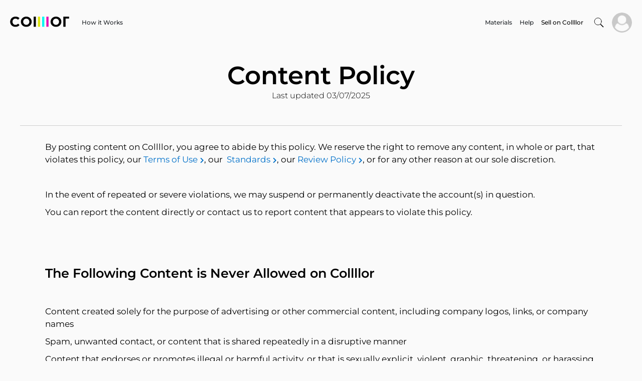

--- FILE ---
content_type: text/html; charset=utf-8
request_url: https://collllor.com/document/81/content-policy
body_size: 37581
content:
<!doctype html>
<html data-n-head-ssr lang="en" data-n-head="%7B%22lang%22:%7B%22ssr%22:%22en%22%7D%7D">
  <head >
    <meta data-n-head="ssr" charset="utf-8"><meta data-n-head="ssr" name="viewport" content="width=device-width, initial-scale=1, maximum-scale=1.0, user-scalable=no"><meta data-n-head="ssr" name="format-detection" content="telephone=no"><meta data-n-head="ssr" name="facebook-domain-verification" content="sr3v5afoyxr5li084ip5r7khraxtqe"><meta data-n-head="ssr" data-hid="og:title" name="og:title" content="Content Policy document"><meta data-n-head="ssr" data-hid="og:type" name="og:type" content="website"><meta data-n-head="ssr" data-hid="og:url" name="og:url" content="https://collllor.com/document/81/content-policy"><meta data-n-head="ssr" data-hid="og:image" name="og:image" content="https://collllor.com/favicon.ico"><meta data-n-head="ssr" data-hid="og:description" name="og:description" content="By posting content on Collllor, you agree to abide by this policy. We reserve the right to remove any content, in whole or part, that violates this po"><meta data-n-head="ssr" data-hid="twitter:card" name="twitter:card" content="https://collllor.com/favicon.ico"><meta data-n-head="ssr" data-hid="twitter:site" name="twitter:site" content="@collllor"><meta data-n-head="ssr" data-hid="twitter:title" name="twitter:title" content="Content Policy document"><meta data-n-head="ssr" data-hid="twitter:image" name="twitter:image" content="https://collllor.com/favicon.ico"><meta data-n-head="ssr" data-hid="twitter:description" name="twitter:description" content="By posting content on Collllor, you agree to abide by this policy. We reserve the right to remove any content, in whole or part, that violates this po"><meta data-n-head="ssr" data-hid="keywords" name="keywords" content="By posting content on Collllor, you agree to abide by this policy. We reserve the right to remove any content, in whole or part, that violates this po"><meta data-n-head="ssr" data-hid="description" name="description" content="By posting content on Collllor, you agree to abide by this policy. We reserve the right to remove any content, in whole or part, that violates this po"><meta data-n-head="ssr" data-hid="robots" name="robots" content="follow, index, max-snippet:-1, max-video-preview:-1, max-image-preview:large"><title>Content Policy document - Collllor Help Center</title><link data-n-head="ssr" rel="icon" type="image/x-icon" href="https://d2w1qryoks2wp.cloudfront.net/collllor.com/_nuxt/static/favicon.ico"><link data-n-head="ssr" rel="stylesheet" href="https://d2w1qryoks2wp.cloudfront.net/collllor.com/_nuxt/static/css/fonts.css"><link data-n-head="ssr" rel="stylesheet" href="https://d2w1qryoks2wp.cloudfront.net/collllor.com/_nuxt/static/css/old.css"><link data-n-head="ssr" rel="stylesheet" href="https://cdnjs.cloudflare.com/ajax/libs/font-awesome/5.15.4/css/all.min.css"><link data-n-head="ssr" rel="canonical" href="https://collllor.com/document/81/content-policy"><script data-n-head="ssr" src="https://d2w1qryoks2wp.cloudfront.net/collllor.com/_nuxt/static/libs/tagmanager.js"></script><script data-n-head="ssr" src="https://d2w1qryoks2wp.cloudfront.net/collllor.com/_nuxt/static/libs/smartlook.js" defer async></script><script data-n-head="ssr" src="https://accounts.google.com/gsi/client" async defer></script><script data-n-head="ssr" src="https://connect.facebook.net/en_US/sdk.js" async defer></script><link rel="preload" href="https://d2w1qryoks2wp.cloudfront.net/collllor.com/_nuxt/4346e05.js?v=1762423479116" as="script"><link rel="preload" href="https://d2w1qryoks2wp.cloudfront.net/collllor.com/_nuxt/b6e0c8a.js?v=1762423479116" as="script"><link rel="preload" href="https://d2w1qryoks2wp.cloudfront.net/collllor.com/_nuxt/css/d882c4e.css?v=1762423479116" as="style"><link rel="preload" href="https://d2w1qryoks2wp.cloudfront.net/collllor.com/_nuxt/207cfc6.js?v=1762423479116" as="script"><link rel="preload" href="https://d2w1qryoks2wp.cloudfront.net/collllor.com/_nuxt/css/efcab0d.css?v=1762423479116" as="style"><link rel="preload" href="https://d2w1qryoks2wp.cloudfront.net/collllor.com/_nuxt/aecd9e1.js?v=1762423479116" as="script"><link rel="preload" href="https://d2w1qryoks2wp.cloudfront.net/collllor.com/_nuxt/d7f94b3.js?v=1762423479116" as="script"><link rel="preload" href="https://d2w1qryoks2wp.cloudfront.net/collllor.com/_nuxt/b343aa1.js?v=1762423479116" as="script"><link rel="preload" href="https://d2w1qryoks2wp.cloudfront.net/collllor.com/_nuxt/1f64135.js?v=1762423479116" as="script"><link rel="preload" href="https://d2w1qryoks2wp.cloudfront.net/collllor.com/_nuxt/910104c.js?v=1762423479116" as="script"><link rel="preload" href="https://d2w1qryoks2wp.cloudfront.net/collllor.com/_nuxt/673300f.js?v=1762423479116" as="script"><link rel="preload" href="https://d2w1qryoks2wp.cloudfront.net/collllor.com/_nuxt/76ea601.js?v=1762423479116" as="script"><link rel="stylesheet" href="https://d2w1qryoks2wp.cloudfront.net/collllor.com/_nuxt/css/d882c4e.css?v=1762423479116"><link rel="stylesheet" href="https://d2w1qryoks2wp.cloudfront.net/collllor.com/_nuxt/css/efcab0d.css?v=1762423479116">
  </head>
  <body >
    <div data-server-rendered="true" id="__collllor"><!----><div id="__layout"><div class="body-flex"><nav><div class="menu"><div class="menu__container"><div class="logo"><a href="/" class="nuxt-link-active"><img src="https://d2w1qryoks2wp.cloudfront.net/collllor.com/_nuxt/img/logo.2348853.svg?v=1762423479116" alt=""></a></div> <div class="menu__links"><div class="menu__links-main"><a href="/how-it-works">
      How it Works
    </a></div> <!----></div> <div class="menu__search menu__search--show"><!----></div> <div class="menu__links"><div class="menu__links-main"></div> <div class="menu__links-more"><a href="/printing/best-materials">
      Materials
    </a><a href="/document/81/content-policy?designServices=true">
      Help
    </a></div></div> <div class="menu__navigation"><a href="https://sellers.collllor.com" target="_blank" class="min-height register-link register-seller-link" style="display:;"><span>Sell on Collllor</span></a> <a href="https://collllor.com/user-dashboard" target="_blank" class="min-height register-link register-seller-link" style="display:none;"><span>Saved Projects</span></a> <!----> <span class="search-icon" style="display:none;"><i class="fa-times--light"></i></span> <div class="login"><!----> <!----> <!----></div> <!----></div> <div class="menu__navigation menu__navigation--mobile menu-mobile"><div class="menu-mobile__icon"><i class="far fa-bars"></i> <!----></div> <!----></div></div> <!----> <!----><!----><!----><!----><!----></div></nav> <main class="pt-desc"><div><div class="article-full__container help__container"><div class="head help-border-bottom"><h1>Content Policy</h1> <h4>Last updated 03/07/2025</h4></div> <div class="content__admin"><div class="content content__admin"><p>By posting content on Collllor, you agree to abide by this policy. We reserve the right to remove any content, in whole or part, that violates this policy, our <a href="https://www.collllor.com/document/73/terms-of-use">Terms of Use</a>, our&nbsp;<a href="https://www.collllor.com/document/80/trust-and-safety"> Standards</a>, our <a href="https://www.collllor.com/document/88/review-policy">Review Policy</a>, or for any other reason at our sole discretion.</p><p>&nbsp;</p><p>In the event of repeated or severe violations, we may suspend or permanently deactivate the account(s) in question.</p><p>You can report the content directly or contact us to report content that appears to violate this policy.</p><p>&nbsp;</p><p>&nbsp;</p><h2>The Following Content is Never Allowed on Collllor</h2><p>&nbsp;</p><p>Content created solely for the purpose of advertising or other commercial content, including company logos, links, or company names</p><p>Spam, unwanted contact, or content that is shared repeatedly in a disruptive manner</p><p>Content that endorses or promotes illegal or harmful activity, or that is sexually explicit, violent, graphic, threatening, or harassing</p><p>Content that is discriminatory (review our <a href="https://www.collllor.com/document/70/nondiscrimination-policy">Nondiscrimination Policy</a> for more info)</p><p>Attempts to impersonate another person, account, or entity, including a representative of Collllor</p><p>Content that is illegal or that violates another person’s or entity’s rights, including intellectual property rights and privacy rights</p><p>Content that includes another person’s private or confidential information, including content that is sufficient to identify a listing’s location.</p><h2>&nbsp;</h2><h2><strong>Listing Titles</strong></h2><p>&nbsp;</p><p>Listing titles that include information irrelevant to the listing type, style, or experience</p><p>Listing titles that include symbols or emojis</p><p>&nbsp;</p><h2><strong>Listing of Profile Pages</strong></h2><p>&nbsp;</p><p>Listings and profiles that provide fraudulent, false, misleading, or deceptive information</p><p>&nbsp;</p><p>&nbsp;</p><h2>Reviews</h2><p>&nbsp;</p><p>Learn more about <a href="https://www.collllor.com/document/88/review-policy">Collllor’s Review Policy</a>&nbsp;and&nbsp;how Collllor moderates disputes.</p><p>Reviews that are biased and exhibit indications of extortion/incentivization, conflicts of interest, or direct competition</p><p>Reviews that contain no relevant information about a vendor order, or service, the review will be removed. Reviews that contain mostly irrelevant information are also subject to removal, but only where the otherwise relevant information would not be expected to meaningfully inform the ordering decisions of other users.</p><p>&nbsp;</p><p>&nbsp;</p><h2><strong>SMS Terms&nbsp;</strong></h2><p>&nbsp;</p><p>For text messaging, by requesting, joining, agreeing to, enrolling in, signing up for, acknowledging, or otherwise consenting to receive one or more text messages (“<strong>Opt In</strong>”) or using an Collllor arrangement in which Collllor sends (or indicates that it may send, or receives a request that it send) one or more text messages (“<strong>Text Message Service</strong>”), you accept these SMS Terms for U.S. (“<strong>SMS Terms</strong>”), consent to the handling of your personal information as described in the Collllor <a href="https://www.collllor.com/document/57/collllor-privacy-policy">Privacy Policy</a>, and agree to resolve disputes with Collllor as described in our <a href="https://www.collllor.com/document/73/terms-of-use">Terms of Use</a>. Message and data rates may apply.</p><p>Collllor will use reasonable commercial efforts to deliver automated text messages to the mobile number you provide. Collllor is not liable for delayed or undelivered messages.</p><p>By Opting In to a Text Message Service:</p><p>You expressly authorize Collllor to use autodialer or non-autodialer technology to send text messages to the mobile phone number associated with your Opt In. You also authorize Collllor to include marketing content in any such messages. You do not have to Opt In or agree to Opt In as a condition of purchase.</p><p>You consent to the use of an electronic record to document your Opt In. To withdraw that consent, reply STOP or contact us via the methods described in the Contact Us section of the <a href="https://www.collllor.com/document/73/terms-of-use">Terms of Use</a>. If you withdraw your consent, certain features of our service may not be available to you.</p><p>You confirm that you are the current subscriber to the Opted In mobile phone number or that you are the customary user of that number on a family or business plan and that you are authorized to Opt In.</p><p>&nbsp;</p><p>&nbsp;</p><h2>Buyer's Provided Content</h2><p>&nbsp;</p><p>For certain product and service offerings, you may elect to electronically upload or otherwise submit data, text, photographs, graphics, messages, or other materials (collectively, "Buyer Content") to Collllor for inclusion in print products.&nbsp;</p><p>You understand and agree that you (and any other person from whom it may have originated) are solely responsible for all Buyer Content. When you upload, or otherwise provide Buyer Content to Collllor you warrant and confirm that you either own the copyright to or have permission to copy any documents, text, graphics, photographs, etc., that you submit for inclusion in the print process, and you agree to defend, indemnify and hold Collllor and its vendors, officers, directors, employees, shareholders agent and affiliates, harmless from any suit, demand, or claim arising out of any breach of this warranty and agree to pay any judgment or reasonable settlement offer resulting from any such suit, demand or claim, and to pay any attorney's fees incurred by Collllor in defending against such suit, demand or claim.</p><p>&nbsp;</p><p>Collllor does not maintain Buyer Content indefinitely. Buyer Content uploaded to the Platform with an associated order will be kept on file for a period of up to 15 (fifteen) days. At the end of that time, it may be deleted and irretrievable. Please note that Buyer Content uploaded to Collllor cannot be used to re-order an additional print job; it is only maintained for reprint purposes.</p><p>&nbsp;</p><p>You agree that you will not send, upload, post or otherwise transmit to Collllor any Buyer Content that contains material that: (i) is unlawful, threatening, abusive, defamatory, obscene, and/or promotes racism or discrimination of any kind; (ii) which invades another person's privacy; (iii) which would further the commission or concealment of a crime; (iv) advocates or urges treason, insurrection, sedition or forcible resistance to any law of the United States; (v) is not lawfully yours to transmit; (vi) is the subject of, or which infringes upon, any patent, trademark, trade name, trade secret, copyright, right of publicity, moral right or other intellectual property right of another person or entity; (vii) contains software viruses, trojans, malware, or other harmful or malicious computer code, or that in any other way would way interfere with or disrupt the services and/or production of Collllor and/or or any servers or networks connected to or used in connection with the delivery of such service and production.</p><p>You acknowledge that Collllor does not pre-screen Buyer Content, but that Collllor reserves the right to do so at any time and that Collllor and its affiliates will have the right (but not the obligation) in their sole discretion to remove any Buyer Content and/or to refuse to fulfill a print job or order that violates this Content Policy or that may otherwise be objectionable. You further acknowledge and agree that Collllor may preserve Buyer Content and may also disclose Buyer Content if required to do so by law or in the good faith belief that such preservation or disclosure is reasonably necessary to: (a) comply with legal process; (b) enforce this Content Policy; (c) respond to claims that the Buyer Content violates the rights of third parties; or (d) protect the rights, property, or personal safety of Collllor, its employees, users and the public in general.</p><p>Regardless of the upload of Buyer Content to the Platform, and/or the inclusion of Buyer Content into any product or service offered through the Collllor platform, Collllor retains all of its rights in and to all Content on the Collllor platform, whether created by, for or on behalf of Collllor.</p><p>Please note that if your order requires additional customization to be done by a third party, Collllor is no longer responsible for the order and Collllor's liability to you is terminated at the time the order leaves Collllor.<br><br>&nbsp;</p></div></div></div> <!----></div></main> <!----><!----><!----> <footer><div class="footer-main"><div class="footer-main__fixed" style="display:none;"><div class="footer-fixed"><div class="footer-fixed__inc"><p style="display:;">
          Copyright © 2026 Collllor,Inc. All right reserved.
        </p> <a href="/document/57/privacy-policy">
          Privacy Policy |
        </a> <a href="/document/105/contact">
          Contact
        </a></div> <div class="footer-fixed__data"><p><span style="display:;">
            English
          </span> <span style="display:;">
            $USD
          </span> <span style="display:;">
            United States
          </span> <span>
            All resources
            <!----> <i class="fa fa-angle-up" style="color: #0071e3"></i></span></p></div></div></div> <div><div class="footer-main__custom footer_custom" style="display:none;"><div class="container-fluid p-0"><div class="row justify-content-center" style="display:;"><div class="col-md-2"><div class="footer_header">
          company
          <i class="fa fa-angle-down fa-angle-up" style="display:none;"></i></div> <ul><li><a href="/document/134/what-is-collllor">
                About Us
              </a> <!----></li><li><a href="/how-it-works">
                How it Works
              </a> <!----></li><li><a href="/document/105/contact">
                Contact
              </a> <!----></li></ul></div><div class="col-md-2"><div class="footer_header">
          community
          <i class="fa fa-angle-down fa-angle-up" style="display:none;"></i></div> <ul><li><a href="/document/91/collllor-associates">
                Collllor Associates
              </a> <!----></li><li><a href="/document/100/community-standards">
                Community Standards
              </a> <!----></li><li><a href="/document/73/terms-of-use">
                Terms of Use
              </a> <!----></li><li><a href="/document/57/privacy-policy">
                Privacy Policy
              </a> <!----></li></ul></div><div class="col-md-2"><div class="footer_header">
          follow
          <i class="fa fa-angle-down fa-angle-up" style="display:none;"></i></div> <ul><li><!----> <a href="https://www.youtube.com/channel/UCRnZZcRZF2lM75rWa1MKaiw" target="_blank">
                Youtube
              </a></li><li><!----> <a href="https://www.instagram.com/collllor" target="_blank">
                Instagram
              </a></li><li><!----> <a href="https://www.facebook.com/colllllor" target="_blank">
                Facebook
              </a></li><li><!----> <a href="https://www.linkedin.com/company/collllor" target="_blank">
                Linkedin
              </a></li><li><!----> <a href="https://twitter.com/collllor" target="_blank">
                Twitter
              </a></li></ul></div><div class="col-md-2"><div class="footer_header">
          sell
          <i class="fa fa-angle-down fa-angle-up" style="display:none;"></i></div> <ul><li><!----> <a href="https://sellers.collllor.com" target="_blank">
                Sell on Collllor
              </a></li><li><a href="/document/108/designers">
                Designers
              </a> <!----></li><li><a href="/document/107/print-suppliers">
                Print Suppliers
              </a> <!----></li></ul></div><div class="col-md-2"><div class="footer_header">
          support
          <i class="fa fa-angle-down fa-angle-up" style="display:none;"></i></div> <ul><li><a href="/help/user">
                Help Center
              </a> <!----></li><li><a href="/site-map">
                Site map
              </a> <!----></li></ul></div></div> <div class="footer_custom__info" style="display:;"><div class="d-inline-block w-100">
        For more information text at
        <a href="tel:404-689-9900" class="d-inline">
          404-689-9900
        </a></div> <div style="display:;"><p>
          Copyright © 2026 Collllor,Inc. All right reserved.
        </p> <p><span>English</span> <span>$USD</span> <span>United States</span></p></div></div></div></div></div></div></footer></div></div></div><script>window.__NUXT__=(function(a,b,c,d,e,f,g,h,i,j,k,l,m,n,o,p,q,r,s,t,u,v,w,x,y,z,A,B,C,D,E,F,G,H,I,J,K,L,M,N,O,P,Q,R,S,T,U,V,W,X,Y,Z,_,$,aa,ab,ac,ad,ae,af,ag,ah,ai,aj,ak,al,am,an,ao,ap,aq,ar,as,at,au,av,aw,ax,ay,az,aA,aB,aC,aD,aE,aF,aG){m.type=13;m.name="Shipping Methods";m.isSelect=c;m.isField=a;m.isCounter=a;m.placeholder=au;m.options=h;m.model=a;m.query="filterDelivery";m.description=a;m.imageTip=a;m.disabled=c;m.isMain=a;m.isSecondary=a;m.isLast=a;m.isMainType=a;m.maxValue=a;m.minValue=a;m.isSmall=b;n.type=9;n.name="Production Time";n.isSelect=c;n.isField=a;n.isCounter=a;n.placeholder=au;n.options=h;n.model=a;n.query="filterProductionTime";n.description=a;n.imageTip=a;n.disabled=b;n.isMain=a;n.isSecondary=a;n.isLast=a;n.isMainType=a;n.maxValue=a;n.minValue=a;n.isSmall=b;p.id=a;p.idParent=a;p.text=a;p.type=a;p.typePage=a;p.files=[{file:a}];q.type=r;q.name="Units";q.isSelect=c;q.isField=a;q.isCounter=a;q.placeholder=aq;q.options=h;q.model=a;q.query=ar;q.description=a;q.imageTip=a;q.disabled=b;q.isMain=a;q.isSecondary=a;q.isLast=a;q.isMainType=a;q.maxValue=a;q.minValue=a;q.isSmall=c;u.src=a;u.width=a;u.height=a;v[0]={src:a,width:a,height:a};y.type=Y;y.name="Quantity";y.isSelect=c;y.isField=a;y.isCounter=a;y.placeholder="1";y.options=h;y.model=a;y.query="filterQuantity";y.description=a;y.imageTip=a;y.disabled=c;y.isMain=a;y.isSecondary=a;y.isLast=a;y.isMainType=a;y.maxValue=a;y.minValue=a;y.isSmall=b;F.type=aa;F.name="Trim";F.isSelect=c;F.isField=a;F.isCounter=a;F.placeholder="No";F.options=h;F.model=a;F.query="filterTrim";F.description=a;F.imageTip=a;F.disabled=c;F.isMain=a;F.isSecondary=a;F.isLast=a;F.isMainType=a;F.maxValue=a;F.minValue=a;F.isSmall=c;K.type=11;K.name="Total Size";K.isSelect=a;K.isField=c;K.isCounter=c;K.placeholder="-";K.options=h;K.model=a;K.query="filterTotalSize";K.description=a;K.imageTip=a;K.disabled=c;K.isMain=a;K.isSecondary=a;K.isLast=a;K.isMainType=a;K.maxValue=a;K.minValue=a;K.isSmall=c;al.id=a;al.name=a;al.image=u;al.description=a;al.colors=a;al.subImages=v;al.nameParent=a;al.descriptionParent=a;al.idParent=a;al.imageParent={src:a,width:a,height:a};am.id=a;am.name=a;am.image={src:a,width:a,height:a};am.tags=[{id:a,name:a,idAddon:a,image:{src:a,width:a,height:a},description:a,colors:a}];an.id=a;an.color=a;ao.id=a;ao.name=a;ap.val=a;ap.count=i;av.type=l;av.name=a;av.isSelect=a;av.isField=c;av.isCounter=a;av.placeholder="Height";av.options=h;av.model=a;av.query=aw;av.description=a;av.imageTip=a;av.disabled=c;av.isMain=a;av.isSecondary=a;av.isLast=a;av.isMainType=a;av.maxValue=a;av.minValue=a;av.isSmall=c;return {layout:"index",data:[{}],fetch:{},error:a,state:{aboutGallery:{options:{index:i,history:b,closeOnScroll:b},isOpen:b,data:[],itemFirst:{},onPage:[],itemGallery:{w:M,h:M,title:"This is representative work similar to what may be sold on Collllor.com",keyword:a},maxOnPageImages:f},aiChat:{messages:[],errors:[],thread:a,isLoadingMessages:c,isSendingMessage:b,isLoadingIntervalMessages:b},alert:{alerts:[],alert:{isSuccess:c,text:"Successfully",visible:b},alertsShowTime:3000,alertsAnimateTime:300},app:{isLoad:c,init:c,query:d,queryKeys:["style","colorsEffects","finishes","buttons","front","uniq"],queryRebuild:{isRebuild:c},queryToPrices:{scrollTo:"price"},isOpenSingIn:b,visible:{about:c,productStyle:c,colorEffectTreatment:b,uniqueness:b,seller:b},isOpenCartOnLoad:b,isOpenProfileOnLoad:b,states:[],isAcceptCookie:b,settings:{fee:{seller:{value:"3"},user:{value:"4"}}},registerButtonLabel:"Get Started Instantly"},cart:{allCost:i,materialCost:i,product:{price:i,name:d,image:d,product:{material:d,type:d,front:{title:"Front",values:{colorsEffects:[{name:d,color:d}],finishes:[{name:d}]}},buttons:[],innerPage:{},addons:[]}},seller:{},details:{ordersDetails:{},set:{name:d,images:[]},sets:[{name:d,images:[]}],countSets:e,comment:d,approval:{values:[],selected:b}},delivery:{isPickItUp:b,isDelivery:b,to:a,from:a,pickItUpLocations:[],officeLocations:[],locationsSeller:[],location:{pickItUp:{name:d,careOf:d,city:d,state:d,postalCode:a,zip:a,phone:d,operatingTime:[{day:d,timeOpen:"11-20",timeClose:"6"}],selected:b,taxPercent:a},office:{name:d,careOf:d,addressOne:d,city:d,states:{selected:d,values:[]},postalCode:a,isBusiness:b,selected:b,taxPercent:a,isApplies:b}},activeIds:{idTo:a,idFrom:a},isLoadingMethods:b},deliveryMethods:{methods:[],method:{nameDay:d,mouth:d,day:a,type:{name:d,price:i}},shipping:i,sellerShippingType:i,shippingDefault:i,selected:b,isServiceDelivery:b},payment:{payInFull:b,payOverTime:b,cards:[],bankAccountOld:{bankName:"STRIPE TEST BANK",last4:"XXXX4440",routingNumber:"111000000",country:"US",currency:"usd"},bankAccount:b,useMyShipping:b,billingAddress:b},thanks:{link:d},openModal:{productDetails:b,addComment:b,cancellationSeller:b,deliveredChoice:b,pickItUp:b},visible:{details:c,delivery:b,deliveryMethods:b,payment:b,thanks:b},linkProduct:d,productData:d,createOrder:b,isKit:b,idsServicesShipping:[g,j]},chat:{},design:{data:[],dataTrend:[],typeTrendSearch:"is-trend",lastMaterialType:d},document:{data:{content:"\u003Cp\u003EBy posting content on Collllor, you agree to abide by this policy. We reserve the right to remove any content, in whole or part, that violates this policy, our \u003Ca href=\"https:\u002F\u002Fwww.collllor.com\u002Fdocument\u002F73\u002Fterms-of-use\"\u003ETerms of Use\u003C\u002Fa\u003E, our&nbsp;\u003Ca href=\"https:\u002F\u002Fwww.collllor.com\u002Fdocument\u002F80\u002Ftrust-and-safety\"\u003E Standards\u003C\u002Fa\u003E, our \u003Ca href=\"https:\u002F\u002Fwww.collllor.com\u002Fdocument\u002F88\u002Freview-policy\"\u003EReview Policy\u003C\u002Fa\u003E, or for any other reason at our sole discretion.\u003C\u002Fp\u003E\u003Cp\u003E&nbsp;\u003C\u002Fp\u003E\u003Cp\u003EIn the event of repeated or severe violations, we may suspend or permanently deactivate the account(s) in question.\u003C\u002Fp\u003E\u003Cp\u003EYou can report the content directly or contact us to report content that appears to violate this policy.\u003C\u002Fp\u003E\u003Cp\u003E&nbsp;\u003C\u002Fp\u003E\u003Cp\u003E&nbsp;\u003C\u002Fp\u003E\u003Ch2\u003EThe Following Content is Never Allowed on Collllor\u003C\u002Fh2\u003E\u003Cp\u003E&nbsp;\u003C\u002Fp\u003E\u003Cp\u003EContent created solely for the purpose of advertising or other commercial content, including company logos, links, or company names\u003C\u002Fp\u003E\u003Cp\u003ESpam, unwanted contact, or content that is shared repeatedly in a disruptive manner\u003C\u002Fp\u003E\u003Cp\u003EContent that endorses or promotes illegal or harmful activity, or that is sexually explicit, violent, graphic, threatening, or harassing\u003C\u002Fp\u003E\u003Cp\u003EContent that is discriminatory (review our \u003Ca href=\"https:\u002F\u002Fwww.collllor.com\u002Fdocument\u002F70\u002Fnondiscrimination-policy\"\u003ENondiscrimination Policy\u003C\u002Fa\u003E for more info)\u003C\u002Fp\u003E\u003Cp\u003EAttempts to impersonate another person, account, or entity, including a representative of Collllor\u003C\u002Fp\u003E\u003Cp\u003EContent that is illegal or that violates another person’s or entity’s rights, including intellectual property rights and privacy rights\u003C\u002Fp\u003E\u003Cp\u003EContent that includes another person’s private or confidential information, including content that is sufficient to identify a listing’s location.\u003C\u002Fp\u003E\u003Ch2\u003E&nbsp;\u003C\u002Fh2\u003E\u003Ch2\u003E\u003Cstrong\u003EListing Titles\u003C\u002Fstrong\u003E\u003C\u002Fh2\u003E\u003Cp\u003E&nbsp;\u003C\u002Fp\u003E\u003Cp\u003EListing titles that include information irrelevant to the listing type, style, or experience\u003C\u002Fp\u003E\u003Cp\u003EListing titles that include symbols or emojis\u003C\u002Fp\u003E\u003Cp\u003E&nbsp;\u003C\u002Fp\u003E\u003Ch2\u003E\u003Cstrong\u003EListing of Profile Pages\u003C\u002Fstrong\u003E\u003C\u002Fh2\u003E\u003Cp\u003E&nbsp;\u003C\u002Fp\u003E\u003Cp\u003EListings and profiles that provide fraudulent, false, misleading, or deceptive information\u003C\u002Fp\u003E\u003Cp\u003E&nbsp;\u003C\u002Fp\u003E\u003Cp\u003E&nbsp;\u003C\u002Fp\u003E\u003Ch2\u003EReviews\u003C\u002Fh2\u003E\u003Cp\u003E&nbsp;\u003C\u002Fp\u003E\u003Cp\u003ELearn more about \u003Ca href=\"https:\u002F\u002Fwww.collllor.com\u002Fdocument\u002F88\u002Freview-policy\"\u003ECollllor’s Review Policy\u003C\u002Fa\u003E&nbsp;and&nbsp;how Collllor moderates disputes.\u003C\u002Fp\u003E\u003Cp\u003EReviews that are biased and exhibit indications of extortion\u002Fincentivization, conflicts of interest, or direct competition\u003C\u002Fp\u003E\u003Cp\u003EReviews that contain no relevant information about a vendor order, or service, the review will be removed. Reviews that contain mostly irrelevant information are also subject to removal, but only where the otherwise relevant information would not be expected to meaningfully inform the ordering decisions of other users.\u003C\u002Fp\u003E\u003Cp\u003E&nbsp;\u003C\u002Fp\u003E\u003Cp\u003E&nbsp;\u003C\u002Fp\u003E\u003Ch2\u003E\u003Cstrong\u003ESMS Terms&nbsp;\u003C\u002Fstrong\u003E\u003C\u002Fh2\u003E\u003Cp\u003E&nbsp;\u003C\u002Fp\u003E\u003Cp\u003EFor text messaging, by requesting, joining, agreeing to, enrolling in, signing up for, acknowledging, or otherwise consenting to receive one or more text messages (“\u003Cstrong\u003EOpt In\u003C\u002Fstrong\u003E”) or using an Collllor arrangement in which Collllor sends (or indicates that it may send, or receives a request that it send) one or more text messages (“\u003Cstrong\u003EText Message Service\u003C\u002Fstrong\u003E”), you accept these SMS Terms for U.S. (“\u003Cstrong\u003ESMS Terms\u003C\u002Fstrong\u003E”), consent to the handling of your personal information as described in the Collllor \u003Ca href=\"https:\u002F\u002Fwww.collllor.com\u002Fdocument\u002F57\u002Fcollllor-privacy-policy\"\u003EPrivacy Policy\u003C\u002Fa\u003E, and agree to resolve disputes with Collllor as described in our \u003Ca href=\"https:\u002F\u002Fwww.collllor.com\u002Fdocument\u002F73\u002Fterms-of-use\"\u003ETerms of Use\u003C\u002Fa\u003E. Message and data rates may apply.\u003C\u002Fp\u003E\u003Cp\u003ECollllor will use reasonable commercial efforts to deliver automated text messages to the mobile number you provide. Collllor is not liable for delayed or undelivered messages.\u003C\u002Fp\u003E\u003Cp\u003EBy Opting In to a Text Message Service:\u003C\u002Fp\u003E\u003Cp\u003EYou expressly authorize Collllor to use autodialer or non-autodialer technology to send text messages to the mobile phone number associated with your Opt In. You also authorize Collllor to include marketing content in any such messages. You do not have to Opt In or agree to Opt In as a condition of purchase.\u003C\u002Fp\u003E\u003Cp\u003EYou consent to the use of an electronic record to document your Opt In. To withdraw that consent, reply STOP or contact us via the methods described in the Contact Us section of the \u003Ca href=\"https:\u002F\u002Fwww.collllor.com\u002Fdocument\u002F73\u002Fterms-of-use\"\u003ETerms of Use\u003C\u002Fa\u003E. If you withdraw your consent, certain features of our service may not be available to you.\u003C\u002Fp\u003E\u003Cp\u003EYou confirm that you are the current subscriber to the Opted In mobile phone number or that you are the customary user of that number on a family or business plan and that you are authorized to Opt In.\u003C\u002Fp\u003E\u003Cp\u003E&nbsp;\u003C\u002Fp\u003E\u003Cp\u003E&nbsp;\u003C\u002Fp\u003E\u003Ch2\u003EBuyer's Provided Content\u003C\u002Fh2\u003E\u003Cp\u003E&nbsp;\u003C\u002Fp\u003E\u003Cp\u003EFor certain product and service offerings, you may elect to electronically upload or otherwise submit data, text, photographs, graphics, messages, or other materials (collectively, \"Buyer Content\") to Collllor for inclusion in print products.&nbsp;\u003C\u002Fp\u003E\u003Cp\u003EYou understand and agree that you (and any other person from whom it may have originated) are solely responsible for all Buyer Content. When you upload, or otherwise provide Buyer Content to Collllor you warrant and confirm that you either own the copyright to or have permission to copy any documents, text, graphics, photographs, etc., that you submit for inclusion in the print process, and you agree to defend, indemnify and hold Collllor and its vendors, officers, directors, employees, shareholders agent and affiliates, harmless from any suit, demand, or claim arising out of any breach of this warranty and agree to pay any judgment or reasonable settlement offer resulting from any such suit, demand or claim, and to pay any attorney's fees incurred by Collllor in defending against such suit, demand or claim.\u003C\u002Fp\u003E\u003Cp\u003E&nbsp;\u003C\u002Fp\u003E\u003Cp\u003ECollllor does not maintain Buyer Content indefinitely. Buyer Content uploaded to the Platform with an associated order will be kept on file for a period of up to 15 (fifteen) days. At the end of that time, it may be deleted and irretrievable. Please note that Buyer Content uploaded to Collllor cannot be used to re-order an additional print job; it is only maintained for reprint purposes.\u003C\u002Fp\u003E\u003Cp\u003E&nbsp;\u003C\u002Fp\u003E\u003Cp\u003EYou agree that you will not send, upload, post or otherwise transmit to Collllor any Buyer Content that contains material that: (i) is unlawful, threatening, abusive, defamatory, obscene, and\u002For promotes racism or discrimination of any kind; (ii) which invades another person's privacy; (iii) which would further the commission or concealment of a crime; (iv) advocates or urges treason, insurrection, sedition or forcible resistance to any law of the United States; (v) is not lawfully yours to transmit; (vi) is the subject of, or which infringes upon, any patent, trademark, trade name, trade secret, copyright, right of publicity, moral right or other intellectual property right of another person or entity; (vii) contains software viruses, trojans, malware, or other harmful or malicious computer code, or that in any other way would way interfere with or disrupt the services and\u002For production of Collllor and\u002For or any servers or networks connected to or used in connection with the delivery of such service and production.\u003C\u002Fp\u003E\u003Cp\u003EYou acknowledge that Collllor does not pre-screen Buyer Content, but that Collllor reserves the right to do so at any time and that Collllor and its affiliates will have the right (but not the obligation) in their sole discretion to remove any Buyer Content and\u002For to refuse to fulfill a print job or order that violates this Content Policy or that may otherwise be objectionable. You further acknowledge and agree that Collllor may preserve Buyer Content and may also disclose Buyer Content if required to do so by law or in the good faith belief that such preservation or disclosure is reasonably necessary to: (a) comply with legal process; (b) enforce this Content Policy; (c) respond to claims that the Buyer Content violates the rights of third parties; or (d) protect the rights, property, or personal safety of Collllor, its employees, users and the public in general.\u003C\u002Fp\u003E\u003Cp\u003ERegardless of the upload of Buyer Content to the Platform, and\u002For the inclusion of Buyer Content into any product or service offered through the Collllor platform, Collllor retains all of its rights in and to all Content on the Collllor platform, whether created by, for or on behalf of Collllor.\u003C\u002Fp\u003E\u003Cp\u003EPlease note that if your order requires additional customization to be done by a third party, Collllor is no longer responsible for the order and Collllor's liability to you is terminated at the time the order leaves Collllor.\u003Cbr\u003E\u003Cbr\u003E&nbsp;\u003C\u002Fp\u003E",id:81,link:N,name:"Content Policy",type:e,updated:"Last updated 03\u002F07\u002F2025"},isNeedMenu:c},guide:{guidesAll:{product:[],industry:[]},guidesActive:[],productActive:[],activeMaterial:b,product:b,typeActive:i,types:[{value:"by-industry",prop:"industry",label:"BY INDUSTRY"},{value:"by-material",prop:"product",label:"BY MATERIAL"}],sorting:[{value:"alphabetical",label:"Alphabetical"}],firstInGuide:c},help:{allPages:[{categories:[{content:"\u003Cp\u003ETo create a Collllor Account use your email address for your user name. By using your Collllor Account, you can personalize your online ordering experience. You can save items you’re interested in purchasing, save a bag if you’re almost ready to place an order, check the status of or change your order, check scheduled payment balances, and much more.\u003C\u002Fp\u003E\u003Cp\u003EAdditionally, your Collllor Account gives you access to all Collllor resources. Sign in to Your Account to begin taking advantage of them:\u003C\u002Fp\u003E\u003Cul\u003E\u003Cli\u003EThe Product Catalog, for customizing your unique product staring with the right material and comparing instant quotes.\u003C\u002Fli\u003E\u003Cli\u003EThe Inspiration Catalog, for comparing prices on hundreds of design ideas.\u003C\u002Fli\u003E\u003Cli\u003EThe Collllor Guide, for quick hints on how to select the right materials in Collllor Catalog\u003C\u002Fli\u003E\u003Cli\u003EList your design portfolio.\u003C\u002Fli\u003E\u003C\u002Ful\u003E\u003Cp\u003E&nbsp;\u003C\u002Fp\u003E\u003Cp\u003E&nbsp;\u003C\u002Fp\u003E\u003Cp\u003E&nbsp;\u003C\u002Fp\u003E",id:"BenefitsofCollllorAccount",idArticle:49,position:e,title:"Benefits of Collllor Account"},{content:"\u003Cp\u003EIf you forgot your password, you can easily recover or reset it. For security reasons, Collllor cannot reset your password for you. To protect yourself against unauthorized purchases to your credit card, do not give out your password to anyone.\u003C\u002Fp\u003E\u003Cp\u003E&nbsp;\u003C\u002Fp\u003E\u003Cp\u003E&nbsp;\u003C\u002Fp\u003E",id:"ResetPassword",idArticle:50,position:g,title:"Reset Password"},{content:"\u003Cp\u003EIt's easy to change your Collllor Username, password, or default shipping and payment information. Click here to view and edit your account information.\u003C\u002Fp\u003E\u003Cp\u003EAny changes that you make will apply only to future orders. To make changes to current orders, visit My Orders page.\u003C\u002Fp\u003E\u003Cp\u003E&nbsp;\u003C\u002Fp\u003E\u003Cp\u003E&nbsp;\u003C\u002Fp\u003E",id:"ManageYourAccount",idArticle:51,position:j,title:"Manage Your Account"},{content:"\u003Cp\u003ESometimes Collllor is required to manually verify your ID.\u003C\u002Fp\u003E\u003Cp\u003E&nbsp;\u003C\u002Fp\u003E\u003Cp\u003EWe will ask you to upload your government-issued ID card. This can be one of the following:\u003C\u002Fp\u003E\u003Cp\u003EA valid driver’s license\u003C\u002Fp\u003E\u003Cp\u003EA valid government-issued photo ID\u003C\u002Fp\u003E\u003Cp\u003EA valid government-issued passport\u003C\u002Fp\u003E\u003Cp\u003E&nbsp;\u003C\u002Fp\u003E\u003Cp\u003EThe copy must contain your full name, date of birth, and expiration date. If any of this information is on the back of your ID, you will need to upload a copy of both the front and back of your document.&nbsp;Your name on your ID must be in Latin characters, otherwise, we may reject the copy.\u003C\u002Fp\u003E\u003Cp\u003EMake sure the image or images of your documents are clear and legible but do not alter the photograph\u002Fscan. If they're not, we may ask you to upload a better version.\u003Cbr\u003E&nbsp;\u003C\u002Fp\u003E\u003Cp\u003E&nbsp;\u003C\u002Fp\u003E\u003Ch2\u003EBackground Checks&nbsp;\u003C\u002Fh2\u003E\u003Cp\u003E&nbsp;\u003C\u002Fp\u003E\u003Cp\u003ESometimes, we may provide identification info from your government ID to banks and other financial institutions (which helps them enforce the various tax, anti-money laundering, and sanctions laws), as well as to law enforcement agencies (who may be conducting investigations requiring Collllor’s involvement.) These actions are&nbsp;\u003Cbr\u003E\u003Cbr\u003EOur goal is to work closely with these organizations and comply with our legal obligations, while also helping to ensure the respect, privacy, and security of everyone who uses Collllor.\u003C\u002Fp\u003E\u003Cp\u003E&nbsp;\u003C\u002Fp\u003E\u003Cp\u003EWhile we believe these checks help us deter fraud and misuse of our services, they don’t guarantee that interactions with people who place orders on Collllor will be safe or problem-free.\u003Cbr\u003E&nbsp;\u003C\u002Fp\u003E\u003Cp\u003EFor more info on this process, check out our \u003Ca href=\"https:\u002F\u002Fcollllor.com\u002Fdocument\u002F57\u002Fcollllor-privacy-policy\"\u003EPrivacy Policy\u003C\u002Fa\u003E and \u003Ca href=\"https:\u002F\u002Fcollllor.com\u002Fdocument\u002F98\u002Fusers-verification\"\u003EUser Verification\u003C\u002Fa\u003E\u003C\u002Fp\u003E",id:"UserVerification",idArticle:259,position:f,title:"User Verification"}],description:"\u003Cp\u003EOrdering Printing at Collllor is faster and more convenient when you have a Collllor account. Your account consists of a user name (your email) &nbsp;and password. When you're logged in, you can easily place an order, check the status of an order, and more.\u003C\u002Fp\u003E",id:47,link:"your-account",position:e,title:"Your Account"},{categories:[{content:"\u003Cp\u003EStarting your product customization by \u003Cstrong\u003Eselecting the right material \u003C\u002Fstrong\u003Eis the most comprehensive way to customize your order on Collllor. \u003Ca href=\"https:\u002F\u002Fwww.collllor.com\u002Fdocument\u002F117\u002Fhow-to-order-products-on-collllor\"\u003EView How\u003C\u002Fa\u003E.\u003C\u002Fp\u003E\u003Cp\u003E&nbsp;\u003C\u002Fp\u003E\u003Cp\u003EMaterials can be searched by:\u003Cbr\u003Ematerial class - paper, glass, metal, textile, wood\u003Cbr\u003Especific material - corrugated cardboard, tissue paper, cotton, alder, EVA foam\u003C\u002Fp\u003E\u003Cp\u003Ethe thickness of the material - 12pt, 15lb tissue, 80lb text, 4mm\u003C\u002Fp\u003E\u003Cp\u003E&nbsp;\u003C\u002Fp\u003E\u003Cp\u003E\u003Cstrong\u003EHint:\u003C\u002Fstrong\u003E Look for the material's name under the catalog image.\u003C\u002Fp\u003E\u003Cp\u003E&nbsp;\u003C\u002Fp\u003E\u003Cfigure class=\"image\"\u003E\u003Cimg src=\"https:\u002F\u002Fs3.us-west-2.amazonaws.com\u002Fstorage1.collllor.com\u002Fimages\u002FzXJL0CqAZFQvhnv.jpg\"\u003E\u003C\u002Ffigure\u003E\u003Cp\u003E\u003Cbr\u003E\u003Cbr\u003E\u003Cstrong\u003ENote:&nbsp;\u003C\u002Fstrong\u003E You can also search the Materials Catalog for \u003Cstrong\u003Eproducts\u003C\u002Fstrong\u003E, such as envelopes, folders, mailers, and view \u003Cstrong\u003Eeditors pick\u003C\u002Fstrong\u003E. However, this way still requires a full customization process on the material page.\u003C\u002Fp\u003E\u003Cp\u003E&nbsp;\u003C\u002Fp\u003E",id:"OrderbyMaterials",idArticle:78,position:e,title:"Order by Materials"},{content:"\u003Cp\u003ECollllor showcases the latest, most innovative, and inspiring design ideas you can instantly estimate and order from Idea-Based Estimator Catalog. &nbsp;\u003C\u002Fp\u003E\u003Cp\u003E&nbsp;\u003C\u002Fp\u003E\u003Cfigure class=\"image\"\u003E\u003Cimg src=\"https:\u002F\u002Fs3.us-west-2.amazonaws.com\u002Fstorage1.collllor.com\u002Fimages\u002FJwjpUeHRNTTfbFD.png\"\u003E\u003C\u002Ffigure\u003E\u003Cp\u003E&nbsp;\u003C\u002Fp\u003E\u003Cp\u003E&nbsp;\u003C\u002Fp\u003E\u003Cp\u003E\u003Cspan style=\"color:rgb(55,65,81);\"\u003EThe \u003Cstrong\u003EIdea-Based Estimator \u003C\u002Fstrong\u003Ecatalog, \u003Cstrong\u003Eplayful and visually engaging\u003C\u002Fstrong\u003E, invites buyers to explore a diverse range of captivating ideas and trending solutions for various business niches. When you click on an image that catches your eye, it instantly leads you to discover the corresponding pricing details from various sellers.\u003C\u002Fspan\u003E\u003C\u002Fp\u003E\u003Cp\u003E&nbsp;\u003C\u002Fp\u003E\u003Cfigure class=\"image\"\u003E\u003Cimg src=\"https:\u002F\u002Fs3.us-west-2.amazonaws.com\u002Fstorage1.collllor.com\u002Fimages\u002FRnrCLh23r4QYBnr.png\"\u003E\u003C\u002Ffigure\u003E\u003Cp\u003E&nbsp;\u003C\u002Fp\u003E\u003Cp\u003EHere are some hints:\u003C\u002Fp\u003E\u003Cp\u003E&nbsp;\u003C\u002Fp\u003E\u003Cp\u003E1.\u003Cstrong\u003ESearch by Your Brand Color\u003C\u002Fstrong\u003E: If you have a specific brand color in mind, such as red or teal, you can enter it in the search bar. This will help you discover ideas that incorporate your brand color, allowing for cohesive and visually appealing designs.\u003Cbr\u003E&nbsp;\u003C\u002Fp\u003E\u003Cp\u003E2.\u003Cstrong\u003ESearch by Niche Industry\u003C\u002Fstrong\u003E: To stay up-to-date with industry trends, search for specific niche industries such as real estate or manufacturing. This will enable you to explore ideas that align with the latest trends in your industry, ensuring your printed materials remain relevant and impactful.\u003Cbr\u003E&nbsp;\u003C\u002Fp\u003E\u003Cp\u003E3.\u003Cstrong\u003ESearch by Products\u003C\u002Fstrong\u003E: If you have a particular product in mind, such as EDDM or folders, simply enter the name of the product in the search bar. This will present you with a range of ideas specifically tailored to that product, helping you find inspiration and innovative design concepts.\u003Cbr\u003E&nbsp;\u003C\u002Fp\u003E\u003Cp\u003E4\u003Cstrong\u003E.Discover Printing Effects\u003C\u002Fstrong\u003E: To explore unique printing effects that can elevate your designs, search for specific effects like foils, raised inks, or even leather. This will showcase ideas that incorporate these effects, allowing you to experiment with visually striking and tactile elements in your printed materials.\u003Cbr\u003E&nbsp;\u003C\u002Fp\u003E\u003Cp\u003E5. \u003Cspan style=\"color:rgb(55,65,81);\"\u003ESamples in the catalog may feature multiple links suggested by our experts. We encourage you to explore these alternative options, as they provide you with a range of choices and allow you to \u003Cstrong\u003Egather unbiased pricing information\u003C\u002Fstrong\u003E.\u003C\u002Fspan\u003E\u003Cbr\u003E\u003Cbr\u003E6. If you can't find a specific item or idea, \u003Cstrong\u003Esend us a note\u003C\u002Fstrong\u003E - our catalog is continuously expanding. We list over 50,000 products weekly and strive to provide what you are looking for.\u003C\u002Fp\u003E\u003Cp\u003E&nbsp;\u003C\u002Fp\u003E",id:"OrderbyIdeas",idArticle:83,position:g,title:"Order by Ideas"},{content:"\u003Cp\u003E\u003Cspan style=\"color:rgb(55,65,81);\"\u003E1.Placing your order serves as a Purchase Order (PO), indicating your intention to make a purchase. During the ordering process, you will be required to upload the necessary files.&nbsp;\u003C\u002Fspan\u003E\u003Cbr\u003E\u003Cbr\u003E\u003Cspan style=\"color:rgb(55,65,81);\"\u003E2.Once the order is submitted, sellers will review and approve it. If any changes in price are necessary, you will be notified, and you must accept the proposed changes within 48 hours.&nbsp;\u003C\u002Fspan\u003E\u003Cbr\u003E\u003Cbr\u003E\u003Cspan style=\"color:rgb(55,65,81);\"\u003E3.Payment processing by Collllor will take place only after both parties have approved the order.\u003C\u002Fspan\u003E\u003C\u002Fp\u003E\u003Cp\u003E&nbsp;\u003C\u002Fp\u003E",id:"FilesandPayment",idArticle:377,position:j,title:"Files and Payment"},{content:"\u003Cp\u003EAt Collllor, we understand the importance of exceptional design in creating outstanding prints. To assist you in finding the right designer, we offer three solutions:\u003Cbr\u003E&nbsp;\u003C\u002Fp\u003E\u003Cp\u003E1.\u003Cstrong\u003EResources for Hiring Designers\u003C\u002Fstrong\u003E&nbsp;\u003Cbr\u003EWe provide a dedicated page \u003Ca href=\"https:\u002F\u002Fwww.collllor.com\u002Fdocument\u002F109\u002Ffind-a-designer\"\u003EFind a Designer\u003C\u002Fa\u003E featuring resources on where to hire designers. These platforms are independent, and Collllor does not receive any compensation for representing them. We list these resources solely for the convenience of our buyers, helping you connect with talented designers who can bring your vision to life.\u003Cbr\u003E&nbsp;\u003C\u002Fp\u003E\u003Cp\u003E2.\u003Cstrong\u003EDesigner Links in the Ideas Catalog\u003C\u002Fstrong\u003E\u003Cbr\u003EIn our Idea-Based Estimator Catalog, you will find that some ideas have direct links to the designers behind them. These contacts allow you to establish direct communication with the designers themselves. It's important to note that Collllor does not charge any representation fees, nor do we assume responsibility for the outcome of collaborations between buyers and designers.\u003Cbr\u003E&nbsp;\u003C\u002Fp\u003E\u003Cp\u003E3.\u003Cstrong\u003ECollllor Agents\u003C\u002Fstrong\u003E\u003Cbr\u003EWe have a team of \u003Ca href=\"https:\u002F\u002Fwww.collllor.com\u002Fdocument\u002F104\u002Fhire-collllor-expert\"\u003ECollllor agents\u003C\u002Fa\u003E who are independent professionals specializing in providing quick and professional services and consultations. These agents are well-versed in maintaining brand integrity and style. They can also assist you with file checks and alterations to ensure your design meets your exact specifications.\u003Cbr\u003E\u003Cbr\u003E&nbsp;\u003C\u002Fp\u003E\u003Cp\u003EWhile we don't directly offer design services or design templates, our aim is to provide you with the necessary resources and assistance to find the right designer for your printing needs. We are committed to supporting you in achieving exceptional designs that perfectly complement your print projects.\u003C\u002Fp\u003E\u003Cp\u003E&nbsp;\u003C\u002Fp\u003E\u003Cp\u003E&nbsp;\u003C\u002Fp\u003E",id:"DesignAssistance",idArticle:378,position:f,title:"Design Assistance"}],description:"\u003Cp\u003EWe want ordering of your products to be as easy as enjoying them. Unique products of any complexity may be customized, instantly estimated, and ordered on Collllor in three ways: by materials, by product name, or by inspirations.&nbsp;Find out how you can customize your products, experience the Collllor Platform, and find sellers you need.\u003C\u002Fp\u003E",id:60,link:"ordering-experience",position:g,title:"Ordering Experience"},{categories:[{content:"\u003Cp\u003EIt's easy to check the status of your order. First, visit your My Orders page and select an order to view your order details.\u003C\u002Fp\u003E\u003Cp\u003EA progress bar and status message are displayed on the top of your order details page. Status messages include:\u003C\u002Fp\u003E\u003Cul\u003E\u003Cli\u003E\u003Cstrong\u003EReceived \u003C\u002Fstrong\u003E— The seller has received your order, and the files uploaded to the order details page.\u003C\u002Fli\u003E\u003Cli\u003E\u003Cstrong\u003EIn Production\u003C\u002Fstrong\u003E — The Seller approved the order and moved into the “In Production” department. Once an order is ready, the seller will send you an update about the shipment.\u003C\u002Fli\u003E\u003Cli\u003E\u003Cstrong\u003ERejected &nbsp;\u003C\u002Fstrong\u003E— The Seller rejected the order. If you see this status, we recommend searching for another seller.\u003C\u002Fli\u003E\u003Cli\u003E\u003Cstrong\u003EPending Approval \u003C\u002Fstrong\u003E— The Seller modified the order and is waiting for your approval. Approve your order to move it into the “In Production” department.\u003C\u002Fli\u003E\u003Cli\u003E\u003Cstrong\u003EPreparing to Ship &nbsp;\u003C\u002Fstrong\u003E—&nbsp;The Seller is completing some final details before shipping your order. We'll email you the delivery information as soon as the order is shipped.\u003C\u002Fli\u003E\u003Cli\u003E\u003Cstrong\u003EShipped\u003C\u002Fstrong\u003E — Your order is on the way. Tracking information is sent to your email.\u003C\u002Fli\u003E\u003Cli\u003E\u003Cstrong\u003EDelivered\u003C\u002Fstrong\u003E — The package has been delivered to the shipping address specified in your order.\u003C\u002Fli\u003E\u003Cli\u003E\u003Cstrong\u003EReady for Pickup\u003C\u002Fstrong\u003E — Your order is ready to be picked up. Please bring a valid government-issued photo ID and your order number to the Seller's location.\u003C\u002Fli\u003E\u003Cli\u003E\u003Cstrong\u003EPicked up\u003C\u002Fstrong\u003E — Your order has been picked up from the Seller's location.\u003Cbr\u003E&nbsp;\u003C\u002Fli\u003E\u003C\u002Ful\u003E\u003Cp\u003E&nbsp;\u003C\u002Fp\u003E",id:"CheckOrderStatus",idArticle:84,position:e,title:"Check Order Status"},{content:"\u003Cp\u003E\u003Cstrong\u003EAutomatic Cancellation\u003C\u002Fstrong\u003E\u003Cbr\u003EThere are a few essential things to keep in mind when placing your Order on Collllor:\u003C\u002Fp\u003E\u003Cp\u003EYou have 24 hours from placing your Order for the Seller to approve it.\u003C\u002Fp\u003E\u003Cp\u003EPlease ensure that all files are attached to your Order from My Orders.\u003C\u002Fp\u003E\u003Cp\u003E&nbsp;\u003C\u002Fp\u003E\u003Cp\u003EIf the Seller or Buyer does not respond within 24 hours of placing an Order, Collllor automatically cancels the Order. No payment is charged to your credit card.\u003Cbr\u003E\u003Cbr\u003EIf the Seller had changed the Order, and the buyer did not approve it within 72 hours, Collllor automatically cancels the Order. No payment is charged to your credit card.\u003C\u002Fp\u003E\u003Cp\u003E&nbsp;\u003C\u002Fp\u003E\u003Cp\u003E\u003Cstrong\u003ECancellation by Seller\u003C\u002Fstrong\u003E\u003C\u002Fp\u003E\u003Cp\u003EWe care about our buyers' experience on Collllor. It is highly unlikely that the Seller will cancel your Order. However, our policy is that Sellers can cancel the Order after receiving order details.&nbsp;If this happens, we recommend you look for another Seller. No payment is charged to your credit card.\u003Cbr\u003E&nbsp;\u003C\u002Fp\u003E",id:"OrderCanceled",idArticle:85,position:g,title:"Order Canceled"},{content:"\u003Ch3\u003E\u003Cstrong\u003ETrack Shipped Orders\u003C\u002Fstrong\u003E\u003C\u002Fh3\u003E\u003Cp\u003EFor orders shipped to a physical address, you'll receive a shipment notification email with your carrier information, estimated delivery date, and, if available, a tracking number.\u003C\u002Fp\u003E\u003Cp\u003EYou can also view shipping information by selecting an order from your My Orders page. There you’ll see the most recent delivery estimates and a \u003Cstrong\u003ETrack Shipment\u003C\u002Fstrong\u003E link to detailed tracking information on the carrier’s website.\u003C\u002Fp\u003E\u003Cp\u003EMost shipments require a signature on delivery. If your delivery requires a signature and you won’t be available, you can use the “Pre-sign for delivery” link to authorize the delivery with the carrier ahead of time. Refer to the Shipping &amp; Pickup help page for more information.\u003C\u002Fp\u003E\u003Cp\u003E&nbsp;\u003C\u002Fp\u003E\u003Ch3\u003E\u003Cstrong\u003EPickup Orders\u003C\u002Fstrong\u003E\u003C\u002Fh3\u003E\u003Cp\u003EOnce your order is available at the Seller location, the Seller will send a Pickup Notification email with the location address. You can also view the Seller location and, if applicable, the pickup contact in \u003Cstrong\u003EMy Orders.\u003C\u002Fstrong\u003E\u003C\u002Fp\u003E\u003Cp\u003E&nbsp;\u003C\u002Fp\u003E\u003Cp\u003E&nbsp;\u003C\u002Fp\u003E\u003Ch3\u003E\u003Cstrong\u003EWhat to Expect\u003C\u002Fstrong\u003E\u003C\u002Fh3\u003E\u003Cp\u003EOnce your order ships or is available for pickup, we'll send you an email. The email will include your order number and the tracking or pickup location information link.&nbsp;\u003C\u002Fp\u003E\u003Cp\u003ERefer to the Shipping &amp; Pickup help page for more details.\u003C\u002Fp\u003E",id:"TrackYourOrder",idArticle:86,position:j,title:"Track Your Order"},{content:"\u003Cp\u003E\u003Cstrong\u003EEdit payment method &nbsp;\u003C\u002Fstrong\u003E\u003C\u002Fp\u003E\u003Cp\u003EIf your order is awaiting Seller approval and you want to change the credit card information,\u003Cstrong\u003E \u003C\u002Fstrong\u003Ego to \u003Cstrong\u003EMy Orders, \u003C\u002Fstrong\u003Eopen the order and click \u003Cstrong\u003EEdit\u003C\u002Fstrong\u003E next to the credit card information. After the seller approves your order, you can not change the payment information.\u003C\u002Fp\u003E\u003Cp\u003E&nbsp;\u003C\u002Fp\u003E\u003Cp\u003E\u003Cstrong\u003EEdit order details\u003C\u002Fstrong\u003E\u003Cbr\u003EIf you need to modify your order, contact the Seller via Inbox chat before your order is approved. No modifications can be made after the order is in “In Production” status.\u003Cbr\u003E\u003Cbr\u003E\u003Cstrong\u003EEdit Shipping Address\u003C\u002Fstrong\u003E\u003C\u002Fp\u003E\u003Cp\u003EIf your order is in \u003Cstrong\u003EProduction \u003C\u002Fstrong\u003Eand you want to change the shipping address,\u003Cstrong\u003E u\u003C\u002Fstrong\u003Ese Inbox chat to contact your seller.\u003C\u002Fp\u003E\u003Cp\u003ETo edit your default shipping address for future orders, select the address in the \u003Cstrong\u003EShipping\u003C\u002Fstrong\u003E section on the \u003Cstrong\u003EAccount \u003C\u002Fstrong\u003Epage.\u003Cbr\u003E\u003Cbr\u003E\u003Cstrong\u003EEdit Email Address\u003C\u002Fstrong\u003E\u003C\u002Fp\u003E\u003Cp\u003EYour email is your account username. You can not change it from your account. Contact Collllor support to change the email.&nbsp;\u003C\u002Fp\u003E\u003Cp\u003ECheck your spam or junk mail folder if you didn’t receive an order acknowledgment, pickup, or shipment notification email.\u003C\u002Fp\u003E",id:"EditYourOrder",idArticle:O,position:f,title:"Edit Your Order"},{content:"\u003Cp\u003E\u003Cstrong\u003ECancel while the order awaits approval\u003C\u002Fstrong\u003E\u003C\u002Fp\u003E\u003Cp\u003EYou can cancel a print order without a termination fee before the order's status changes to \"In Production.\" Sign in, go to the \u003Cstrong\u003EMy Orders\u003C\u002Fstrong\u003E page and select an order to view your order details. You may cancel the order if you see the \u003Cstrong\u003ECancel\u003C\u002Fstrong\u003E button.\u003C\u002Fp\u003E\u003Cp\u003E&nbsp;\u003C\u002Fp\u003E\u003Cp\u003E\u003Cstrong\u003ECancel the order In Production\u003C\u002Fstrong\u003E\u003Cbr\u003EIf you need to cancel an Order during the \"In Production\" phase, we recommend contacting the Seller before canceling. The Seller can issue no refund or partial refund for the scope of work that has already been completed. We do not facilitate refund negotiations between you and the Seller. Collllor will inform you of any cancellation charges incurred. Allow at least 10 business days for the refund to be credited to your account.\u003C\u002Fp\u003E\u003Cp\u003E&nbsp;\u003C\u002Fp\u003E\u003Cp\u003E\u003Cstrong\u003ENo Cancellation for the order Prepared to Ship or Ready for Pick Up.\u003C\u002Fstrong\u003E\u003Cbr\u003EA print order cannot be canceled, and no refund will be given once the order's status has progressed beyond the \"In Production\" phase. See the complete \u003Ca href=\"https:\u002F\u002Fwww.collllor.com\u002Fdocument\u002F76\u002Fcancellation-and-reprint-policy\"\u003ECancellation and Reprint Policy\u003C\u002Fa\u003E\u003C\u002Fp\u003E\u003Cp\u003E&nbsp;\u003C\u002Fp\u003E\u003Cp\u003E&nbsp;\u003C\u002Fp\u003E",id:"CanceltheOrder",idArticle:91,position:k,title:"Cancel the Order"},{content:"\u003Cp\u003EOnce your order is approved, and the production has started, Collllor will create an invoice for your order.&nbsp;\u003Cbr\u003E\u003Cbr\u003ETo view or print your invoice,&nbsp;\u003Cbr\u003E1. Go to your \u003Cstrong\u003EMy Orders\u003C\u002Fstrong\u003E page&nbsp;\u003Cbr\u003E2. Select an order to go to the order details.&nbsp;\u003Cbr\u003E3. Select \u003Cstrong\u003EPrint Invoice\u003C\u002Fstrong\u003E at the top of your order details page to access your invoice.\u003C\u002Fp\u003E\u003Cp\u003E&nbsp;\u003C\u002Fp\u003E\u003Cfigure class=\"image\"\u003E\u003Cimg src=\"https:\u002F\u002Fs3.us-west-2.amazonaws.com\u002Fstorage1.collllor.com\u002Fimages\u002FDYP7QqPiIZ3RCX3.png\"\u003E\u003C\u002Ffigure\u003E\u003Cp\u003E\u003Cbr\u003EOnce a receipt has been issued, \u003Cstrong\u003Eyou can't make additions or edits to it\u003C\u002Fstrong\u003E. Your billing receipt is based on the information you provide when ordering.\u003C\u002Fp\u003E",id:"VieworPrintInvoice",idArticle:95,position:l,title:"View or Print Invoice"}],description:"\u003Cp\u003EWant to view or edit an order? You can check order status, track a delivery, view pickup details, edit your delivery or email address, print an invoice, and more by checking My Orders\u003C\u002Fp\u003E",id:61,link:"viewing-%26-changing-orders",position:j,title:"Viewing & Changing Orders"},{categories:[{content:"\u003Cp\u003ECollllor accepts&nbsp;Credit Cards or Debit Cards&nbsp;for pick up and shipped orders. Collllor receives authorization to charge your account once the order is approved&nbsp;by both Buyers and Sellers. If your order was qualified&nbsp;for scheduled payment, you may see multiple charges on your credit card statement.\u003C\u002Fp\u003E\u003Ch3\u003EPayment Verification Troubleshooting\u003C\u002Fh3\u003E\u003Cul\u003E\u003Cli\u003EIf your card is new or recently reissued, make sure it has been activated.\u003C\u002Fli\u003E\u003Cli\u003EDouble-check the account number and expiration date.\u003C\u002Fli\u003E\u003Cli\u003ERemove dashes or spaces from the account number.\u003C\u002Fli\u003E\u003Cli\u003ETo prevent any unnecessary delays processing your order, please ensure that the billing address on your order matches the information on your credit card account. If you have recently moved or are unsure whether you receive your credit card statement at your work or home address, please contact your card-issuing bank using the 800 number on the back of your credit card to confirm.\u003Cbr\u003E&nbsp;\u003C\u002Fli\u003E\u003C\u002Ful\u003E\u003Ch3\u003ESecurity codes (CVV)\u003C\u002Fh3\u003E\u003Cp\u003EThe card security code is a unique three or four-digit number printed on the front or back of your card, in addition to the account number.\u003C\u002Fp\u003E\u003Cfigure class=\"image\"\u003E\u003Cimg src=\"https:\u002F\u002Fs3.us-west-2.amazonaws.com\u002Fstorage1.collllor.com\u002Fimages\u002FtqQIQXfQZ0ArqzU.JPG\"\u003E\u003C\u002Ffigure\u003E\u003Ch3\u003EDaily spending limits for Debit Cards\u003C\u002Fh3\u003E\u003Cp\u003EMost debit and check cards have daily spending limits that may substantially delay the processing of orders — even if there is enough money in an account. When using a debit card, funds are immediately reserved in your bank account at the time you place your order. Please consult your card-issuing bank for information about your daily spending limits if you are having trouble placing your order.\u003C\u002Fp\u003E\u003Ch4\u003ECredit cards accepted\u003C\u002Fh4\u003E\u003Cp\u003EIn the U.S., we accept:\u003C\u002Fp\u003E\u003Cul\u003E\u003Cli\u003EAmerican Express\u003C\u002Fli\u003E\u003Cli\u003EDiscover\u003C\u002Fli\u003E\u003Cli\u003EMasterCard\u003C\u002Fli\u003E\u003Cli\u003EVisa\u003C\u002Fli\u003E\u003C\u002Ful\u003E\u003Cp\u003E&nbsp;\u003C\u002Fp\u003E\u003Cp\u003EIf you are paying for your order with an international Visa, MasterCard, American Express, or UnionPay credit card,&nbsp;please note that the purchase price may fluctuate with exchange rates. In addition, your bank or credit card issuer may also charge you foreign&nbsp;conversion charges and fees, which may also increase the overall cost of your purchase. Please contact your bank or credit card issuer&nbsp;regarding these fees.\u003C\u002Fp\u003E\u003Cp\u003E&nbsp;\u003C\u002Fp\u003E",id:"PaymentInFull",idArticle:70,position:e,title:"Payment In Full"},{content:"\u003Cp\u003EIn accordance with state and local law, your online purchases from Colllllor will be taxed using the applicable sales tax.\u003C\u002Fp\u003E\u003Cp\u003EYour Seller will calculate and add all applicable taxes to the order during the approval process.\u003C\u002Fp\u003E\u003Cp\u003EYour invoice will reflect the final total tax, which includes state and local taxes.\u003C\u002Fp\u003E\u003Cp\u003E&nbsp;\u003C\u002Fp\u003E\u003Ch3\u003ETax-exempt orders\u003C\u002Fh3\u003E\u003Cp\u003ETo place an order on behalf of a tax-exempt organization or individual, please contact your Seller. You will need to provide proof of state tax-exempt status for the state where the product is being shipped. The organization or individual name on the order must exactly match the state tax-exempt certificate. Federal tax exemption certificates are not applicable.\u003C\u002Fp\u003E\u003Cp\u003ENote, for corporate tax-exempt purchases, only corporate-issued credit cards for the applicable tax-exempt organization will be accepted as a method of payment (i.e., no cash, personal check, or personal credit cards will be accepted).\u003Cbr\u003E\u003Cbr\u003EPlease check with your tax adviser for additional information and clarification.\u003C\u002Fp\u003E\u003Cp\u003E&nbsp;\u003C\u002Fp\u003E",id:P,idArticle:72,position:g,title:P}],description:"\u003Cp\u003ERead about payment options you can choose from when you order on Collllor, and learn how the tax on your order is calculated.&nbsp;\u003C\u002Fp\u003E",id:59,link:"payment",position:f,title:"Payment"},{categories:[{content:"\u003Cp\u003EWe select and approve printing companies, to guarantee that their printed products will not be defective in accordance with industry standards.&nbsp;\u003C\u002Fp\u003E\u003Cp\u003E&nbsp;\u003C\u002Fp\u003E\u003Ch3\u003EWhat if I want a reprint?\u003Cbr\u003E&nbsp;\u003C\u002Fh3\u003E\u003Cp\u003EIf you believe your print job is defective or has not otherwise met your requirements, there are a few important things to keep in mind when reprinting an order:\u003C\u002Fp\u003E\u003Cp\u003E&nbsp;\u003C\u002Fp\u003E\u003Cp\u003EContact your Seller IN WRITING via Collllor platform, within six (6) business days of receiving your order.&nbsp;\u003Cbr\u003EIf you do not contact your Seller within this time frame, Seller will be under no obligation to provide a refund or reprint.&nbsp;\u003Cbr\u003E\u003Cbr\u003EOnce you have contacted your printing Seller, he will have five (5) business days to determine if a reprint or refund is appropriate or to advise you that more information is needed to process your inquiry. If he requests additional information to verify an inquiry and it is not provided within a reasonable time, Seller will be under no obligation to provide a refund or reprint.&nbsp;\u003C\u002Fp\u003E\u003Cp\u003E&nbsp;\u003C\u002Fp\u003E\u003Cp\u003EIf Seller determines that a product is, in fact, defective or has not otherwise met Seller's obligations, &nbsp;the following resolutions will be offered:&nbsp;\u003Cbr\u003E&nbsp;\u003C\u002Fp\u003E\u003Cp\u003ESeller will reprint the print job with rush production.&nbsp;\u003Cbr\u003ESeller will refund the original order price.\u003C\u002Fp\u003E\u003Cp\u003E&nbsp;\u003C\u002Fp\u003E\u003Cp\u003ESellers reserve the right to request samples of any allegedly defective merchandise prior to either of the above resolutions being agreed to.\u003Cbr\u003E\u003Cbr\u003EA Seller will generally contact you within 24 to 48 hours of him making the determination that a reprint or refund is appropriate in order to confirm the approved solution. If you do not make contact with Seller within five (5) business days of his first attempt to contact you with the approved solution he will assume that the issue has been otherwise resolved and no reprint or refund will be given.&nbsp;\u003C\u002Fp\u003E\u003Cp\u003E&nbsp;\u003C\u002Fp\u003E\u003Cp\u003EOnce the approved solution is agreed upon, unless you and Seller agree otherwise, you must return the entire original print order to Seller, at the address provided by Seller, within 15 calendar days after the date the solution is approved. If you do not return it within this time frame you agree that the original order will be charged against your credit card on file with Collllor.\u003C\u002Fp\u003E\u003Cp\u003E\u003Cbr\u003EA refund or reprint will only be possible after an approved solution has been authorized and, unless you agree otherwise, provided that the entire original print order has been returned to and received by Seller.\u003Cbr\u003E\u003Cbr\u003EIt may take up to 30 days for any refunded monies to be credited to your account.\u003Cbr\u003EA reprint will begin rush production within one (1) business day of confirmed receipt of the product or such earlier time as you and Seller have agreed to.\u003Cbr\u003E\u003Cbr\u003EThe forgoing is Seller’s sole responsibility with respect to a defective order. To the maximum extent permitted by law, Seller is not responsible for any indirect, incidental, special, consequential or exemplary damages, including, but not limited to, damages for loss of profits, goodwill, use, data or other intangible losses (even if Seller has been advised of the possibility of such damages), resulting from the order.\u003Cbr\u003E\u003Cbr\u003E&nbsp;\u003C\u002Fp\u003E\u003Ch3\u003EThe following are some guidelines and examples of issues that do not constitute grounds for a refund, or a return or reprint of a product:\u003C\u002Fh3\u003E\u003Cp\u003E\u003Cbr\u003E&nbsp;\u003C\u002Fp\u003E\u003Cul\u003E\u003Cli\u003EAn order that is refused at time of delivery or undeliverable orders. (\u003Ci\u003E\u003Cstrong\u003ESeller\u003C\u002Fstrong\u003E\u003C\u002Fi\u003E will reship the product at the customer's expense if requested).\u003C\u002Fli\u003E\u003Cli\u003EThe product is lost, delayed or returned to Seller due to an error made by the customer in submitting the proper shipping address. (For product that is later found or that is returned to \u003Ci\u003E\u003Cstrong\u003ESeller,\u003C\u002Fstrong\u003E\u003C\u002Fi\u003E \u003Ci\u003E\u003Cstrong\u003ESeller\u003C\u002Fstrong\u003E\u003C\u002Fi\u003E will reship the package with a corrected address and charge an additional shipping fee for the shipment).\u003C\u002Fli\u003E\u003Cli\u003EProduct that is delayed in production and\u002For shipping as a result of the customer providing inaccurate information.\u003C\u002Fli\u003E\u003Cli\u003EProduct that incurs a higher shipping charge as a result of the customer providing inaccurate information.\u003C\u002Fli\u003E\u003Cli\u003EProduct that is delayed in production and\u002For shipping as a result of shipping company delays, acts of God, weather conditions, environmental or dangerous goods incidents, perils of the air, public enemies, public authorities acting with actual or apparent authority, acts or omissions of customs officials, authority of law, quarantine, riots, strikes, work stoppages or slowdowns, or other labor disputes or disturbances, civil commotions or hazards incident to a state of war, local or national disruptions in ground or air transportation networks or systems due to events beyond our control, disruption or failure of communication and information systems, disruption or failure of utilities, international customs issues, and any other circumstances that are beyond our direct control.\u003C\u002Fli\u003E\u003Cli\u003EProduct that has experienced a color shift during the conversion to CMYK format, for example as a result of having been submitted by the customer in RGB or PMS Pantone colors.\u003C\u002Fli\u003E\u003Cli\u003EErrors that are contained in the uploaded customer file, e.g., misspelling, graphics, bleeds, grammar, damaged fonts, punctuation, wrong cuts, incorrect or missing folds, die lines, crop marks, transparency, overprint, and finished product size. Seller does not make any changes on customer files.\u003C\u002Fli\u003E\u003Cli\u003EProduct that experiences print or images that are fuzzy, pixilated or otherwise distorted as a result of the customer providing artwork that is not at a minimum of 300 DPI at 1:1 ratio (or 100%) and\u002For in CMYK mode.\u003C\u002Fli\u003E\u003Cli\u003EProducts that do not exactly match color or ink density. \u003Ci\u003E\u003Cstrong\u003ESeller\u003C\u002Fstrong\u003E\u003C\u002Fi\u003E does not color match or match customer specified ink density.\u003C\u002Fli\u003E\u003Cli\u003EAn inability to print or write on the product, unless the product description states otherwise. A typical UV coated product cannot be printed or written upon. Matte finished products may or may not accept printing or writing. We recommend that you order a sample from Seller and test it using the printer you will use before placing a final order. \u003Ci\u003E\u003Cstrong\u003ESeller\u003C\u002Fstrong\u003E\u003C\u002Fi\u003E is not responsible for an inability to print or write on a Product, unless the product specifically states that it is suitable for this purpose.\u003C\u002Fli\u003E\u003Cli\u003EOrders that are duplicated as a result of customer error.\u003C\u002Fli\u003E\u003Cli\u003EOrders that are canceled after the order has entered into production (or any process thereafter).\u003C\u002Fli\u003E\u003Cli\u003EOrders that contain dated materials that arrive after the relevant date or with insufficient time to use the material as intended. It is a customer’s responsibility to allow sufficient time when placing an order for time-sensitive materials.\u003C\u002Fli\u003E\u003Cli\u003EA customer’s violation of any of the terms and conditions governing the use of Collllor's website and\u002For ordering of product.\u003C\u002Fli\u003E\u003Cli\u003EViruses, worms, trojan horses, and other forms of harmful or malicious code are not detected or removed using Collllor’s standard virus\u002Fmalicious code detection procedures.\u003C\u002Fli\u003E\u003Cli\u003ELoss, corruption of, or damage to your personal information, Customer Content, order history or related information that is stored by Collllor.\u003C\u002Fli\u003E\u003Cli\u003ESeller's failure to notify you of any delay, loss or damage in connection with your printed products or shipment or any inaccuracy in such notice.\u003C\u002Fli\u003E\u003Cli\u003EThe release of an order by the shipper without obtaining a signature.\u003C\u002Fli\u003E\u003C\u002Ful\u003E\u003Cp\u003E&nbsp;\u003C\u002Fp\u003E\u003Cp\u003EPlease note that Collllor’s provision of advice, assistance or guidance on this Website does not constitute an acceptance of responsibility or liability for any problems that may arise in connection with any print order or services provided.\u003C\u002Fp\u003E\u003Cp\u003E&nbsp;\u003C\u002Fp\u003E\u003Cp\u003ESee the complete\u003Ca href=\"https:\u002F\u002Fwww.collllor.com\u002Fdocument\u002F76\u002Fcancellation-and-reprint-policy\"\u003E Cancellation and Reprint Policy\u003C\u002Fa\u003E&nbsp;\u003C\u002Fp\u003E",id:Q,idArticle:96,position:e,title:Q},{content:"\u003Cp\u003EIt is highly unlikely that the Seller cancels your order during production. However, if such a cancellation happens, we will make our investigation and issue a full or partial refund.&nbsp;\u003C\u002Fp\u003E\u003Cp\u003E\u003Cbr\u003EThe way your refund is processed depends on your original payment method:\u003C\u002Fp\u003E\u003Cul\u003E\u003Cli\u003EIf you paid by credit or debit card, refunds will be sent to the card-issuing bank within 30 business days. Please contact the card-issuing bank with questions about when the credit will be posted to your account.\u003C\u002Fli\u003E\u003C\u002Ful\u003E\u003Cp\u003E&nbsp;\u003C\u002Fp\u003E",id:R,idArticle:115,position:g,title:R}],description:"\u003Cp\u003ECollllor wants you to be thrilled with your order. However, if you need to reprint an order, we're here to help.\u003C\u002Fp\u003E",id:62,link:"reprints-%26-refunds",position:k,title:"Reprints & Refunds"},{categories:[{content:"\u003Cp\u003ETo ensure a high-quality experience on the Collllor platform, Buyers must rate their experience with Sellers at the end of every order. Collllor regularly reviews that feedback, and through this process, we can create and maintain a safe and respectful environment for Sellers and Buyers.&nbsp;\u003C\u002Fp\u003E\u003Cp\u003E&nbsp;\u003C\u002Fp\u003E\u003Cp\u003EAll the reviews and star ratings on Collllor are written by Buyers who have completed their orders using Collllor.\u003C\u002Fp\u003E\u003Cp\u003E\u003Cbr\u003EReviews are limited to 200 words and must follow \u003Ca href=\"https:\u002F\u002Fwww.collllor.com\u002Fdocument\u002F88\u002Freview-policy\"\u003E\u003Cu\u003ECollllors Review Policy\u003C\u002Fu\u003E.\u003C\u002Fa\u003E The best reviews include information that will help future Buyers and Sellers. For example, you can share your interactions with your Seller or highlight qualities that made the ordering experience special.\u003C\u002Fp\u003E\u003Cp\u003E&nbsp;\u003C\u002Fp\u003E\u003Cp\u003ETo leave and view your reviews:\u003C\u002Fp\u003E\u003Cp\u003E1.Go to \u003Cstrong\u003EMy Orders\u003C\u002Fstrong\u003E\u003Cbr\u003E2. Click on the “Rate” icon. It appears only for completed orders.\u003C\u002Fp\u003E\u003Cp\u003E&nbsp;\u003C\u002Fp\u003E\u003Cp\u003ENote: You can temporarily skip the review by clicking \u003Cstrong\u003ESkip Review\u003C\u002Fstrong\u003E at the top right corner of the rating window.&nbsp;\u003Cbr\u003E&nbsp;\u003C\u002Fp\u003E\u003Cp\u003E&nbsp;\u003C\u002Fp\u003E",id:"LeavingFeedback",idArticle:353,position:e,title:"Leaving Feedback"},{content:"\u003Ch2\u003EYour Collllor Score\u003C\u002Fh2\u003E\u003Cp\u003E&nbsp;\u003C\u002Fp\u003E\u003Cp\u003EJust you rate Sellers, Sellers can rate Buyers on a scale of 1-10 at the end of the order. Buyers will not see the individual rating left for a particular order. Their Score is always reported as averages. The rating is displayed under Buyer's name.\u003C\u002Fp\u003E\u003Cp\u003E&nbsp;\u003C\u002Fp\u003E\u003Cp\u003E&nbsp;\u003C\u002Fp\u003E\u003Ch2\u003E\u003Cstrong\u003ETwo Areas When Rating Buyers\u003C\u002Fstrong\u003E\u003C\u002Fh2\u003E\u003Cp\u003E\u003Cbr\u003E1. Easy and fast communication - be ready to answer all questions and submit files needed when you place your order and\u002For your Seller contacts you.&nbsp;\u003Cbr\u003E2. Courtesy - treat Sellers how they'd expect to be treated.\u003C\u002Fp\u003E\u003Cp\u003E&nbsp;\u003C\u002Fp\u003E",id:"YourRating",idArticle:354,position:g,title:"Your Rating"}],description:S,id:O,link:"reviews",position:l,title:S},{categories:[{content:"\u003Cp\u003ERead the \u003Ca href=\"https:\u002F\u002Fwww.collllor.com\u002Fdocument\u002F73\u002Fterms-of-use\"\u003ETerms of Use\u003C\u002Fa\u003E page for site terms of use for the Collllor website.\u003C\u002Fp\u003E",id:"TermsofUse",idArticle:103,position:e,title:T},{content:"\u003Cp\u003ERead Collllor's complete \u003Ca href=\"https:\u002F\u002Fwww.collllor.com\u002Fdocument\u002F59\u002Fshipping-&amp;-delivery\"\u003EShipping and Delivery Policy\u003C\u002Fa\u003E\u003C\u002Fp\u003E",id:"ShippingandDelivery",idArticle:106,position:g,title:"Shipping and Delivery"},{content:"\u003Cp\u003ECollllor is committed to protecting your private information. Read the details of our \u003Ca href=\"https:\u002F\u002Fwww.collllor.com\u002Fdocument\u002F57\u002Fcollllor-privacy-policy\"\u003ECollllor Privacy Policy&nbsp;\u003C\u002Fa\u003E and \u003Ca href=\"https:\u002F\u002Fwww.collllor.com\u002Fdocument\u002F74\u002Fseller-privacy-standards\"\u003ESeller Privacy Standards\u003C\u002Fa\u003E\u003C\u002Fp\u003E",id:"PrivacyPolicy",idArticle:107,position:j,title:U},{content:"\u003Cp\u003ERead &nbsp;\u003Ca href=\"https:\u002F\u002Fwww.collllor.com\u002Fdocument\u002F72\u002Fpayment-services-agreement-\"\u003EPayment Service Agreement\u003C\u002Fa\u003E and \u003Ca href=\"https:\u002F\u002Fwww.collllor.com\u002Fdocument\u002F99\u002Fscheduled-payment-terms\"\u003EScheduled Payment Terms\u003C\u002Fa\u003E for Collllor a complete payment terms\u003C\u002Fp\u003E",id:"PaymentServicesTerms",idArticle:112,position:f,title:"Payment Services Terms"},{content:"\u003Cp\u003EView the \u003Ca href=\"https:\u002F\u002Fwww.collllor.com\u002Fdocument\u002F76\u002Fcancellation-and-reprint-policy\"\u003ECancellation and Reprint Policy\u003C\u002Fa\u003E for print services on Collllor.\u003C\u002Fp\u003E",id:"CancellationandReprintPolicy",idArticle:113,position:k,title:"Cancellation and Reprint Policy"},{content:"\u003Cp\u003E\u003Ca href=\"https:\u002F\u002Fwww.collllor.com\u002Fdocument\u002F75\u002Fcollllor-off-platform-policy\"\u003ECollllor Off-Platform Policy\u003C\u002Fa\u003E\u003Cbr\u003E\u003Ca href=\"https:\u002F\u002Fwww.collllor.com\u002Fdocument\u002F70\u002Fnondiscrimination-policy\"\u003ENondiscrimination Policy\u003C\u002Fa\u003E\u003C\u002Fp\u003E\u003Cp\u003E\u003Ca href=\"https:\u002F\u002Fwww.collllor.com\u002Fdocument\u002F80\u002Ftrust-and-safety\"\u003ETrust and Safety\u003C\u002Fa\u003E\u003C\u002Fp\u003E\u003Cp\u003E\u003Ca href=\"https:\u002F\u002Fwww.collllor.com\u002Fdocument\u002F81\u002Fcontent-policy\"\u003EContent Policy\u003C\u002Fa\u003E\u003C\u002Fp\u003E\u003Cp\u003E\u003Ca href=\"https:\u002F\u002Fwww.collllor.com\u002Fdocument\u002F88\u002Freview-policy\"\u003EReview Policy\u003C\u002Fa\u003E\u003C\u002Fp\u003E\u003Cp\u003E\u003Ca href=\"https:\u002F\u002Fwww.collllor.com\u002Fdocument\u002F84\u002Fcopyright-policy\"\u003ECopyright Policy\u003C\u002Fa\u003E\u003Cbr\u003E\u003Ca href=\"https:\u002F\u002Fwww.collllor.com\u002Fdocument\u002F98\u002Fusers-verification\"\u003EUsers' Verification\u003C\u002Fa\u003E\u003C\u002Fp\u003E\u003Cp\u003E&nbsp;\u003C\u002Fp\u003E",id:"OtherTermsandPolicies",idArticle:114,position:l,title:"Other Terms and Policies"}],description:"\u003Cp\u003ECollllor cares about protecting your personal information online, and we stand behind our Sellers' services. Learn more about our policies.\u003C\u002Fp\u003E",id:63,link:"policies",position:r,title:"Policies"},{categories:[{content:"\u003Cp\u003EYou should always start and finish your designs in CMYK color mode. If you send an RGB file, there is a chance that a color shift may occur and you may not be satisfied with your job.\u003C\u002Fp\u003E",id:"Colormode",idArticle:193,position:e,title:"Color mode"},{content:"\u003Cp\u003ERegular printing - no less than 300 dpi files.\u003Cbr\u003ELarge format - 150 dpi files.\u003C\u002Fp\u003E",id:V,idArticle:195,position:g,title:V},{content:"\u003Cp\u003EBleed must extend past the cut-line and will be trimmed from the product during the final cutting phase. When the image is required to extend all the way to the edge, bleed is needed to preserve the finished look and the quality of the final product.\u003Cbr\u003E\u003Cbr\u003EKeep all text at least 0.125\" inside the cut-line.\u003Cbr\u003E\u003Cbr\u003E- The bleed for Standard Products is 0.125\".\u003Cbr\u003E- The bleed for Booklets and Presentation Folders is 0.25\".\u003C\u002Fp\u003E",id:W,idArticle:198,position:j,title:W},{content:"\u003Cp\u003ETo make sure blues do not come out purple make sure to leave at least a 30% difference in your Cyan and Magenta values. We recommend using\u003Cstrong\u003E 100% C 100% M 0% Y 0% K\u003C\u002Fstrong\u003E\u003Cbr\u003E\u003Cbr\u003ETo make deep, dark, rich black on paper, we recommend using \u003Cstrong\u003EC 60 M 40 Y 40 K 100,&nbsp;\u003C\u002Fstrong\u003E\u003Cbr\u003Eon fabrics: \u003Cstrong\u003EC 100 M 100 Y 100 K 100\u003C\u002Fstrong\u003E\u003C\u002Fp\u003E\u003Cp\u003E&nbsp;\u003C\u002Fp\u003E",id:"RichBlueandRichBlack",idArticle:207,position:f,title:"Rich Blue and Rich Black"},{content:"\u003Cp\u003ECracking is normal when coated jobs are scored and folded. Ordering the job without UV will help but may not prevent this. As the job is used and folded more and more, cracking will eventually happen.\u003C\u002Fp\u003E",id:"CrackingEdges",idArticle:213,position:k,title:"Cracking Edges"},{content:"\u003Cp\u003EWhen creating a Spot UV job, foil job, or design with white, metallic (i.e. \u003Cstrong\u003ESilver \u003C\u002Fstrong\u003EPantone metallic coated 877c), or specialty inks, you must provide separate mask files: black in the areas you want the ink, foil or UV and white in the areas you do not want the foil, ink, or UV.&nbsp;\u003Cbr\u003E\u003Cbr\u003EAll black areas should be solid 100% K with no other added colors. If you order a Foil Worx job with Spot UV, you'll need to provide separate mask files for the Foil (foil mask) and UV (spot UV mask), in which case you may be required to provide up to 6 files. Please keep in mind, however, that the Foil and UV coating can't overlap, both should be at least 1\u002F16\" apart to avoid foil peeling off. Also, avoid using small\u002Ffine text or lines for foil objects.&nbsp;\u003C\u002Fp\u003E\u003Cp\u003E&nbsp;\u003C\u002Fp\u003E\u003Cp\u003EFor better quality, we recommend creating mask files in vector-based programs such as Illustrator or CorelDRAW. Acceptable file types are EPS, CDR, and PDF.\u003C\u002Fp\u003E\u003Cp\u003E&nbsp;\u003C\u002Fp\u003E\u003Cp\u003E&nbsp;\u003C\u002Fp\u003E",id:"FilesforSpotsandFoils",idArticle:217,position:l,title:"Files for Spots and Foils"},{content:"\u003Cp\u003EFor multiple files, you can upload a ZIP file containing all the artwork for one job. To help expedite the process, naming the files correctly is very important. Try to adhere to the following naming convention:\u003Cbr\u003E\u003Cbr\u003E\u003Cstrong\u003EJob Name-Front\u003C\u002Fstrong\u003E\u003Cbr\u003E\u003Cstrong\u003EJob&nbsp;Name-Back\u003C\u002Fstrong\u003E\u003Cbr\u003E\u003Cstrong\u003EJob&nbsp;Name-Mask-Front\u003C\u002Fstrong\u003E\u003Cbr\u003E\u003Cstrong\u003EJob&nbsp;Name-Mask-Back\u003C\u002Fstrong\u003E\u003Cbr\u003E\u003Cstrong\u003EJob&nbsp;Name-UV-Mask-Front\u003C\u002Fstrong\u003E\u003Cbr\u003E\u003Cstrong\u003EJob&nbsp;Name-UV-Mask-Back\u003C\u002Fstrong\u003E\u003C\u002Fp\u003E\u003Cp\u003E\u003Cbr\u003EIf you have multiple Groups, be sure to create a folder for each Group inside the zip file.\u003C\u002Fp\u003E",id:"FileNames",idArticle:340,position:r,title:"File Names"}],description:X,id:73,link:"artwork-resources",position:Y,title:X},{categories:[{content:"\u003Cp\u003E\u003Cstrong\u003EAdhesive Tape\u003C\u002Fstrong\u003E – An adhesive invention which let to a material coated with a sticky adhesive to hold two surfaces together.\u003C\u002Fp\u003E\u003Cp\u003E\u003Cstrong\u003EAdhesion\u003C\u002Fstrong\u003E – Adhesion is what&nbsp;develops between two dissimilar bodies when they are in contact. At the molecular level, adhesion is based on physical and some chemical bonding. The strength of adhesion depends on the type of adhesive.\u003C\u002Fp\u003E\u003Cp\u003E\u003Cstrong\u003EAging Resistance\u003C\u002Fstrong\u003E – Under certain conditions, a degree of reliable performance of the tape occurs over time.\u003C\u002Fp\u003E\u003Cp\u003E\u003Cstrong\u003EBacking (or Carrier) Material –&nbsp;\u003C\u002Fstrong\u003EThe backing material carries the adhesive, reinforces PSA tape, and improves handling and processing properties. The most common types are:\u003C\u002Fp\u003E\u003Col\u003E\u003Cli\u003E\u003Cu\u003EFilm backings \u003C\u002Fu\u003E(e.g. PET, PP, PVC, PE)\u003C\u002Fli\u003E\u003Cli\u003E\u003Cu\u003EPaper-based backings\u003C\u002Fu\u003E (e.g. non-woven, tissue)\u003C\u002Fli\u003E\u003Cli\u003E\u003Cu\u003EFoam backings\u003C\u002Fu\u003E (e.g. PU-, PE- PVC-foams)\u003C\u002Fli\u003E\u003C\u002Fol\u003E\u003Cp\u003E\u003Cstrong\u003ECohesion\u003C\u002Fstrong\u003E – The inner strength of the adhesive that determines the holding power of the tape.\u003C\u002Fp\u003E\u003Cp\u003E\u003Cstrong\u003EConformability\u003C\u002Fstrong\u003E – When the backing of the tape influences its effect&nbsp;to adhere to a surface that is rough, curved or irregular.\u003C\u002Fp\u003E\u003Cp\u003E\u003Cstrong\u003EEdge picking\u003C\u002Fstrong\u003E – An unwanted&nbsp;effect of the unwinding behavior of a roll of tape. This is caused by oozing of soft adhesives.\u003C\u002Fp\u003E\u003Cp\u003E\u003Cstrong\u003EFish eyes\u003C\u002Fstrong\u003E – When air is trapped between the roll’s layers, an optical effect is created.\u003C\u002Fp\u003E\u003Cp\u003E\u003Cstrong\u003EFlame treatment\u003C\u002Fstrong\u003E – A method for modifying the surface of a substrate with a flame to provide a better bond&nbsp;for adhesive to a non-polar backing.\u003C\u002Fp\u003E\u003Cp\u003E\u003Cstrong\u003EHand tearable\u003C\u002Fstrong\u003E – Property of tapes which allows manual tearing or cutting without the use of a&nbsp;knife, scissors or dispenser. Both liner and backing must be tearable.\u003C\u002Fp\u003E\u003Cp\u003E\u003Cstrong\u003ELiner\u003C\u002Fstrong\u003E – A material that is anti-adhesive and covers the adhesive on a double sided tape. The liner prevents the adhesive from sticking to itself. The liner is used as a protection aid during handling\u002Fprocessing and storage. Commonly used liners are:\u003C\u002Fp\u003E\u003Col\u003E\u003Cli\u003E\u003Cu\u003EPaper liners\u003C\u002Fu\u003E (e.g. Glassine paper, PE-coated paper, Clay-coated paper)\u003C\u002Fli\u003E\u003Cli\u003E\u003Cu\u003EFilm liners\u003C\u002Fu\u003E (e.g. PP, PET, PE) Usually, silicone is used as a release system to avoid adhesion between liner material and adhesive.\u003C\u002Fli\u003E\u003C\u002Fol\u003E\u003Cp\u003E&nbsp;\u003C\u002Fp\u003E\u003Cp\u003E\u003Cstrong\u003EMigration\u003C\u002Fstrong\u003E – A molecular movement&nbsp;takes place when surfaces are in contact over a long period of time. Migration may occur between tape components and the surface to which it is applied. Some plastic films, like PVC, contain plasticizers, which are appropriate to migrate into the tape adhesive, allowing&nbsp;the adhesive to&nbsp;soften.\u003C\u002Fp\u003E\u003Cp\u003E&nbsp;\u003C\u002Fp\u003E\u003Cp\u003E\u003Cstrong\u003EOozing\u003C\u002Fstrong\u003E – When a softening adhesive is “squeezing out” at the edge of the tape.\u003C\u002Fp\u003E\u003Cp\u003E&nbsp;\u003C\u002Fp\u003E\u003Cp\u003E\u003Cstrong\u003EOutgassing\u003C\u002Fstrong\u003E – The evaporating of chemical ingredients found in the adhesive (e. g. monomer residues, solvents, etc.) especially under elevated temperature conditions.\u003C\u002Fp\u003E\u003Cp\u003E&nbsp;\u003C\u002Fp\u003E\u003Cp\u003E\u003Cstrong\u003EPeel Adhesion\u003C\u002Fstrong\u003E – The force needed&nbsp;to remove a pressure sensitive adhesive-coated material from it’s applied surface.\u003C\u002Fp\u003E\u003Cp\u003E&nbsp;\u003C\u002Fp\u003E\u003Cp\u003E\u003Cstrong\u003EPlasticizer Resistance\u003C\u002Fstrong\u003E – The ability of a pressure sensitive&nbsp;tape to maintain it’s form&nbsp;under the influence of a plasticizer. When in contact with a plasticizer, the adhesive performance of a tape can be affected, especially with rubber-based adhesives.\u003C\u002Fp\u003E\u003Cp\u003E&nbsp;\u003C\u002Fp\u003E\u003Cp\u003E\u003Cstrong\u003EPrimer\u003C\u002Fstrong\u003E – A coating, like a backing or a substrate, which is applied to a surface prior to the application of an adhesive. This improves the bond performance between the tape and the substrate or between the backing and the adhesive.\u003C\u002Fp\u003E\u003Cp\u003E&nbsp;\u003C\u002Fp\u003E\u003Cp\u003E\u003Cstrong\u003EPSA\u003C\u002Fstrong\u003E – Stands for Pressure Sensitive Adhesive Tape.\u003C\u002Fp\u003E\u003Cp\u003E&nbsp;\u003C\u002Fp\u003E\u003Cp\u003E\u003Cstrong\u003ERelease Force\u003C\u002Fstrong\u003E – The amount of force needed to remove a liner from the covered adhesive layer of&nbsp;double-sided&nbsp;tape. Release agents, like silicone, can change the release force.\u003C\u002Fp\u003E\u003Cp\u003E&nbsp;\u003C\u002Fp\u003E\u003Cp\u003E\u003Cstrong\u003EShear Resistance\u003C\u002Fstrong\u003E –The amount of&nbsp;force required to pull the adhesive material parallel to the surface to which it was affixed under specific conditions. The shear resistance of pressure-sensitive tape&nbsp;may be measured statically or dynamically. Static shear test methods use a constant load of longer test times. Dynamic shear tests measure the cohesion of the sample in a tensile tester under increasing force or load.\u003C\u002Fp\u003E\u003Cp\u003E&nbsp;\u003C\u002Fp\u003E\u003Cp\u003E\u003Cstrong\u003EStripping -\u003C\u002Fstrong\u003E the removal of the matrix or waste material from around a pressure sensitive label after it has been die cut.\u003C\u002Fp\u003E\u003Cp\u003E&nbsp;\u003C\u002Fp\u003E\u003Cp\u003E\u003Cstrong\u003ESurface Energy\u003C\u002Fstrong\u003E –&nbsp;a term used to describe the surface of a given substrate. The molecular force of attraction between unlike materials determines their adhesion. The strength of attraction depends on the surface energy of the substrate. High surface energy means a strong molecular attraction, while low surface energy means weaker attractive forces.\u003C\u002Fp\u003E\u003Cp\u003E&nbsp;\u003C\u002Fp\u003E\u003Cp\u003E\u003Cstrong\u003ESubstrate\u003C\u002Fstrong\u003E – The material the tape is applied to.\u003C\u002Fp\u003E\u003Cp\u003E&nbsp;\u003C\u002Fp\u003E\u003Cp\u003E\u003Cstrong\u003ETack\u003C\u002Fstrong\u003E – Also known as “wet grab” or “quick stick”. It is the contact behavior of the adhesive to the substrate under a minimum of time and pressure.\u003C\u002Fp\u003E\u003Cp\u003E&nbsp;\u003C\u002Fp\u003E\u003Cp\u003E\u003Cstrong\u003ETensile Strength\u003C\u002Fstrong\u003E – The force required to break the adhesive material and\u002For the adhesive foam.\u003C\u002Fp\u003E\u003Ch3\u003E\u003Cbr\u003E\u003Cbr\u003EWhat Should You Consider in Making the Proper PSA Tape Choice?\u003C\u002Fh3\u003E\u003Cp\u003E&nbsp;\u003C\u002Fp\u003E\u003Cul\u003E\u003Cli\u003EWhat is the material\u002Fsubstrate the adhesive will be sticking to?\u003C\u002Fli\u003E\u003Cli\u003EWhat are the conditions the tape will be exposed to, Temperature, Moisture, UV, Chemicals?\u003C\u002Fli\u003E\u003Cli\u003EWhat is the function of the PSA?\u003C\u002Fli\u003E\u003Cli\u003EHow will the PSA be applied?\u003C\u002Fli\u003E\u003Cli\u003EIs it a permanent or temporary application?\u003C\u002Fli\u003E\u003C\u002Ful\u003E",id:"AdhesiveMaterials",idArticle:277,position:e,title:"Adhesive Materials"},{content:"\u003Cp\u003E\u003Cstrong\u003EBrightness - \u003C\u002Fstrong\u003ERefers to the percent of light reflected back from a sheet of paper as measured by a light meter reading. Contrast is reduced and highlights are not as strong when paper with lower brightness.\u003Cbr\u003E\u003Cbr\u003E\u003Cstrong\u003EC1S paper - \u003C\u002Fstrong\u003EPaper coated one side. Not to be confused with UV and aqueous coatings or laminates, the terms C1S and C2S refer to paper coated at the manufacturing stage, prior to printing. Coated paper has a smoother printing surface and lower ink absorption than uncoated paper.\u003C\u002Fp\u003E\u003Cp\u003E&nbsp;\u003C\u002Fp\u003E\u003Cp\u003E\u003Cstrong\u003EC2S paper - \u003C\u002Fstrong\u003EPaper coated on two sides.&nbsp;\u003C\u002Fp\u003E\u003Cp\u003E\u003Cbr\u003E\u003Cstrong\u003ECard Stock - \u003C\u002Fstrong\u003EAlso called cover stock. Mostly heavyweight papers are called cards stock. The thickness of card stock is indicated with point sizes such as 14pt, 16pt. Some people will also refer to 100lb Cover as card stock.\u003Cbr\u003E\u003Cbr\u003E\u003Cstrong\u003EGloss Paper - \u003C\u002Fstrong\u003EPaper with a gloss finish, usually used for higher quality printing. Examples are 100lb gloss book, and 100lb gloss cover.\u003Cbr\u003E\u003Cbr\u003E\u003Cstrong\u003EPaper Grain- \u003C\u002Fstrong\u003EThe direction in which the fibers line up during the manufacturing process. It is easier to fold, bend, or tear the paper along the same direction of the fibers. Cut sheet laser printers generally use long grain paper in which the grain runs parallel to the long side of the paper, resulting in better performance through the laser printer.\u003C\u002Fp\u003E",id:Z,idArticle:337,position:g,title:Z},{content:"\u003Cp\u003E\u003Cstrong\u003EBulk Mail - \u003C\u002Fstrong\u003EStandard Mail or Third Class Mail.\u003C\u002Fp\u003E\u003Cp\u003E&nbsp;\u003C\u002Fp\u003E\u003Cp\u003E\u003Cstrong\u003EBarcode - \u003C\u002Fstrong\u003EA series of vertical bars and spaces that represent any numerical series, most often a correct ZIP Code for the delivery address on a mailpiece. The barcode facilitates automated processing by barcode readers and scanners. A barcode also can be used to convey information for Delivery Confirmation and Signature Confirmation services. Barcodes that may be used for postal processing are POSTNET and UCC\u002FEAN Code 128.\u003C\u002Fp\u003E\u003Cfigure class=\"image\"\u003E\u003Cimg src=\"https:\u002F\u002Ftrade.4over.com\u002Fimages\u002Fcontent\u002Fglosspics\u002Fgloss_barcode.gif\"\u003E\u003C\u002Ffigure\u003E\u003Cp\u003E\u003Cstrong\u003EBulk Mail- \u003C\u002Fstrong\u003EStandard Mail or Third Class Mail.\u003Cbr\u003E\u003Cbr\u003E\u003Cstrong\u003ECarrier Route - \u003C\u002Fstrong\u003EThe address to which a carrier delivers mail. In common usage, carrier route includes city routes, rural routes, highway contact routes, post office box sections, and general delivery units.\u003C\u002Fp\u003E\u003Cp\u003E&nbsp;\u003C\u002Fp\u003E\u003Cp\u003E\u003Cstrong\u003ECoding Accuracy Support System (CASS) - \u003C\u002Fstrong\u003EA service offered to mailers, service bureaus, and software vendors that improves the accuracy of matching to delivery point codes, ZIP+4 codes, 5-digit Zip Codes, and carrier route codes on mail piece. CASS provides a common platform to measure the quality of address matching software and to diagnose and correct software problems.\u003Cbr\u003E\u003Cbr\u003E\u003Cstrong\u003ECollect on Delivery (COD) - \u003C\u002Fstrong\u003EA service for mailers who need to mail an article for which they have not received payment. The amount due the sender is collected from the addressee and the USPS returns the amount due to the sender.\u003Cbr\u003E\u003Cbr\u003E\u003Cstrong\u003EDirect Mail: - \u003C\u002Fstrong\u003EAnother name for advertising mail sent to targeted markets. It can be any mail class, but it is usually Standard Mail.\u003Cbr\u003E\u003Cbr\u003E\u003Cstrong\u003ELine-of-Travel (LOT) Sequence - \u003C\u002Fstrong\u003EA sequence required for some Enhanced Carrier Route and carrier route rates in which mail pieces are arranged by ZIP+4 codes in the order in which the carrier serves the route. The mail pieces are sequenced in delivery order.\u003C\u002Fp\u003E\u003Cp\u003E\u003Cbr\u003E\u003Cstrong\u003EPostage - \u003C\u002Fstrong\u003EPayment for delivery service that is affixed or imprinted to a mail piece, usually in the form of a postage stamp, permit imprint, or meter stamp.\u003C\u002Fp\u003E\u003Cp\u003E&nbsp;\u003C\u002Fp\u003E\u003Cp\u003E\u003Cstrong\u003EPermit - \u003C\u002Fstrong\u003EAuthorization required to mail without affixing postage. A postage imprint, also referred to as an indicia (The imprinted area in the upper right corner of the mail piece that indicates postage payment), is used instead. An advance payment is made to the post office and postage payment is deducted from that deposit.\u003C\u002Fp\u003E\u003Cfigure class=\"image\"\u003E\u003Cimg src=\"https:\u002F\u002Ftrade.4over.com\u002Fimages\u002Fcontent\u002Fglosspics\u002Fgloss_permit.gif\"\u003E\u003C\u002Ffigure\u003E\u003Cp\u003E\u003Cstrong\u003EPresort - \u003C\u002Fstrong\u003EThe process by which a mailer groups mail by ZIP Code so that it is sorted to the finest extent required by the standards for the rate claimed. Generally, presort is performed sequentially, from the lowest (finest) level to the highest level, to those destinations specified by standard and is completed at each level before the next level is prepared. Not all presort levels are applicable to all mailings.\u003Cbr\u003E\u003Cbr\u003E\u003Cstrong\u003ESleeve - \u003C\u002Fstrong\u003EA paperboard jacket that fits over the four sides (top, bottom, and two parallel sides) of a letter tray in order to keep the mail inside the tray from falling out.\u003C\u002Fp\u003E\u003Cp\u003E\u003Cbr\u003E\u003Cstrong\u003ETray - \u003C\u002Fstrong\u003EA container used in postal facilities to hold letters and First-Class Mail flats. It is used as a basic unit of mail quantity for purposes of preparing mail to a qualify for discounted postage rates. Also see full flat tray, full letter tray, less-than-full tray, and overflow tray.\u003Cbr\u003E\u003Cbr\u003E\u003Cstrong\u003EZIP Code - \u003C\u002Fstrong\u003EA system of 5-digit codes that identifies the individual post office or metropolitan area delivery station associated with an address. ZIP+4 is an enhanced code consisting of the 5-digit ZIP Code and four additional digits that identify a specific range of delivery addresses.\u003C\u002Fp\u003E\u003Cp\u003E&nbsp;\u003C\u002Fp\u003E\u003Cp\u003E\u003Cstrong\u003EZIP+4 Code - \u003C\u002Fstrong\u003EA nine digit numeric code composed of two parts: (a) the initial code: the first five digits that identify the sectional center facility and delivery area associated with the address, followed by a hyphen; and (b) the four-digit expanded code: the first two additional digits designate the sector (a geographic area) and the last two digits designate the segment (a building, floor, etc.)\u003C\u002Fp\u003E\u003Cp\u003E&nbsp;\u003C\u002Fp\u003E\u003Cp\u003E\u003Cstrong\u003EZIP+4 barcode - \u003C\u002Fstrong\u003EA nine-digit POSTNET barcode consisting of 52 vertical bars. Also see Postal Numeric Encoding Technique.\u003C\u002Fp\u003E",id:_,idArticle:338,position:j,title:_},{content:"\u003Cp\u003E\u003Cstrong\u003EBatch - \u003C\u002Fstrong\u003EWe have two different batch sizes 28\" x 20\" or 40\" x 28\". Jobs with the same type and quantity are collected on the same batch. For example, all business cards and postcards 4\u002F1 1k are collected and printed on the same batch.\u003C\u002Fp\u003E\u003Cp\u003E&nbsp;\u003C\u002Fp\u003E\u003Cp\u003E\u003Cstrong\u003EBindery - \u003C\u002Fstrong\u003EThe finishing department, which performs operations on the printed product after it has been printed. The bindery operations are as follows: Folding, Binding, Stitching, Scoring, Perforation, Die Cutting, &amp; Envelope Converting (currently done in house).\u003C\u002Fp\u003E\u003Cp\u003E&nbsp;\u003C\u002Fp\u003E\u003Cp\u003E\u003Cstrong\u003EBinding - \u003C\u002Fstrong\u003EDifferent methods used to secure loose pages in a book is called binding. Saddle stitch is an example of binding.\u003C\u002Fp\u003E\u003Cp\u003E&nbsp;\u003C\u002Fp\u003E\u003Cp\u003E\u003Cstrong\u003EBleed - \u003C\u002Fstrong\u003EBleed must extend past the cut-line and will be trimmed from the product during the final cutting phase. When the image is required to extend all the way to the edge, bleed is needed to preserve the finished look and the quality of the final product.\u003Cbr\u003E- The bleed for Standard Products is 0.125\".\u003Cbr\u003E- The bleed for Booklets and Presentation Folders is 0.25\".\u003C\u002Fp\u003E\u003Cp\u003E&nbsp;\u003C\u002Fp\u003E\u003Cp\u003E\u003Cstrong\u003ECMYK - \u003C\u002Fstrong\u003EThe primary colors used in 4-color printing. CMYK are used to reproduce full color on the printed sheet. CMYK also called PROCESS COLOR\u003Cbr\u003E\u003Cbr\u003EC: Cyan (Blue)\u003Cbr\u003EM: Magenta (Red)\u003Cbr\u003EY: Yellow\u003Cbr\u003EK: Key (Black)\u003C\u002Fp\u003E\u003Cp\u003E&nbsp;\u003C\u002Fp\u003E\u003Cp\u003E\u003Cstrong\u003ECoating - \u003C\u002Fstrong\u003EThe mixture of clay materials that are applied to paper to improve the smoothness of the paper's surface and improve ink holdout during the printing process. Examples are Aqueous coating (AQ) and UV coating. UV coating adds a gloss finish to the product and also improves the vibrancy of the printed colors. Spot-UV can be applied to selected portions of the piece, while keeping the rest a matte finish.\u003Cbr\u003E\u003Cbr\u003E\u003Cstrong\u003ECollecting - \u003C\u002Fstrong\u003EPrepress Department that imposes multiple jobs of the same type in a press layout, called a batch. Collecting is responsible for creating schedules that meet production deadlines and satisfy job turnarounds.\u003Cbr\u003E\u003Cbr\u003E\u003Cstrong\u003EColor Types\u003C\u002Fstrong\u003E\u003C\u002Fp\u003E\u003Cp\u003E0:4 (0 over 4) - 1 sided\u003Cbr\u003Efull color\u003Cbr\u003E4:4 (4 over 4) - 2 sided\u003Cbr\u003Efull color on front and on back\u003Cbr\u003E4:1 (4 over 1) - 2 sided\u003Cbr\u003Efull color on front, black on back\u003Cbr\u003E4:0 (4 over 0) - 1 sided\u003Cbr\u003Efull color on front\u003Cbr\u003E5:0 (5 over 0) - 1 sided\u003Cbr\u003Efull color + foil on front\u003Cbr\u003E5:1 (5 over 1) - 2 sided\u003Cbr\u003Efull color with foil on front, black on back\u003Cbr\u003E4:5 (4 over 5) - 2 sided\u003Cbr\u003Efull color on front and full color with foil on back\u003Cbr\u003E5:4 (5 over 4) - 2 sided\u003Cbr\u003Efull color with foil on front and full color on back\u003Cbr\u003E5:5 (5 over 5) - 2 sided\u003Cbr\u003Efull color with foil on front and on back\u003C\u002Fp\u003E\u003Cp\u003E&nbsp;\u003C\u002Fp\u003E\u003Cp\u003E\u003Cstrong\u003ECrop Marks (Guide Marks) - \u003C\u002Fstrong\u003ELines printed in the margin of sheet that indicates to the cutter and bindery where the finished product should be trimmed. They are also used to show what part of a photo should be used and what part should be cropped off.\u003C\u002Fp\u003E\u003Cfigure class=\"image\"\u003E\u003Cimg src=\"https:\u002F\u002Ftrade.4over.com\u002Fimages\u002Fcontent\u002Fglosspics\u002Fgloss_marks.jpg\"\u003E\u003C\u002Ffigure\u003E\u003Cp\u003E\u003Cbr\u003E\u003Cstrong\u003EDie Cutting - \u003C\u002Fstrong\u003EA specific shape like circle, star, etc (any designs that cannot be done by a straight cut) which is cut by a metal blade. Door hangers are a popular product that requires die-cutting.&nbsp;\u003Cbr\u003E\u003Cbr\u003E\u003Cstrong\u003EDots Per Inch (dpi) - \u003C\u002Fstrong\u003EA measurement of resolution of input, output, and display devices. 300 dpi means that when printed, each square inch of your image will contain 90,000 pixels (dots), the higher the dpi (the more pixels per inch) the more crisp the printed image will be.&nbsp;\u003Cbr\u003E\u003Cbr\u003E\u003Cstrong\u003EFinished Size \u002F Trim Size - \u003C\u002Fstrong\u003EThe size of a printed product after all production operations have been completed.\u003Cbr\u003E\u003Cbr\u003E\u003Cstrong\u003EFinishing - \u003C\u002Fstrong\u003EOperations to a document after it has been printed. The finishing operations could include bindery work such as folding, trimming, binding, die-cutting, inserting, or any post press process that must be completed.\u003C\u002Fp\u003E\u003Cp\u003E&nbsp;\u003C\u002Fp\u003E\u003Cp\u003E\u003Cstrong\u003EFlat Size - \u003C\u002Fstrong\u003EThe size of a printed product after printing and trimming but before any finishing operations that affect its size, such as folding.\u003Cbr\u003E\u003Cbr\u003E\u003Cstrong\u003EFoil - \u003C\u002Fstrong\u003EThe application of metallic gold or silver foil on paper using a heated die. The foil is adhered to the surface leaving the design of the die on the paper. Our Foil Stamp Printing adds a custom touch to your printed product by applying a thin film of metal to paper that creates a high-grade, eye-catching result.\u003Cbr\u003E\u003Cbr\u003E\u003Cstrong\u003EFolding - \u003C\u002Fstrong\u003EThe process of bending printed sheets in a specific area. Folding is one of our popular bindery jobs.\u003Cbr\u003E\u003Cbr\u003E\u003Cstrong\u003EFull Bleed - \u003C\u002Fstrong\u003EPrinting that goes to the edge of all four sides of the page.\u003Cbr\u003E\u003Cbr\u003E\u003Cstrong\u003EGloss Finish - \u003C\u002Fstrong\u003EA coating on paper that provides a higher reflection of light, which results in a shiny appearance. Gloss coatings reduce ink absorption, which allows excellent contrast and color definition.\u003Cbr\u003E\u003Cbr\u003E\u003Cstrong\u003EGrippers - \u003C\u002Fstrong\u003EMetal finger like clamps that grab the paper to pull it through the press as the sheet is being printed.\u003C\u002Fp\u003E\u003Cp\u003E&nbsp;\u003C\u002Fp\u003E\u003Cp\u003E\u003Cstrong\u003EHairline - \u003C\u002Fstrong\u003EThe thinnest possible line or space that is visible.\u003Cbr\u003E\u003Cbr\u003E\u003Cstrong\u003EHead to Head - \u003C\u002Fstrong\u003EPrinting on the front and back of a sheet is setup so that the top of both sides is printed at the same end of the sheet. You would turn the sheet like the page of a book to read the reverse side.\u003C\u002Fp\u003E\u003Cfigure class=\"image\"\u003E\u003Cimg src=\"https:\u002F\u002Ftrade.4over.com\u002Fimages\u002Fcontent\u002Fglosspics\u002Fgloss_headhead.gif\"\u003E\u003C\u002Ffigure\u003E\u003Cp\u003E\u003Cstrong\u003EHead-to-Toe - \u003C\u002Fstrong\u003EPrinting on the front and back of a sheet so that the tops of each side are printed at opposite ends from each other. The top of one side is opposite the bottom of the other. You would turn the sheet over from top to bottom to read the reverse side. Also referred to as head-to-tail or tumble.\u003C\u002Fp\u003E\u003Cfigure class=\"image\"\u003E\u003Cimg src=\"https:\u002F\u002Ftrade.4over.com\u002Fimages\u002Fcontent\u002Fglosspics\u002Fgloss_headtoe.gif\"\u003E\u003C\u002Ffigure\u003E\u003Cp\u003E\u003Cstrong\u003EHickey - \u003C\u002Fstrong\u003EA spot on a printed sheet that appears as a small white circle with ink in the center, caused by particles such as dirt, dust, or bits of paper.\u003C\u002Fp\u003E\u003Cp\u003E&nbsp;\u003C\u002Fp\u003E\u003Cp\u003E\u003Cstrong\u003EImprinting - \u003C\u002Fstrong\u003EThe printing of new copy on a piece that is already printed. Examples of imprinting are ink-jetting addresses on postcards after the actual card has been printed. Sellers usually \u003Cstrong\u003E\u003Cu\u003EDO NOT\u003C\u002Fu\u003E\u003C\u002Fstrong\u003E imprint or inkjet on any paper with AQ or UV Coating. The only job that can be imprinted after printing is spot UV jobs and any jobs in this category, which are as follows: Spot UV on both sides, UV one side no UV on the other side, Spot UV on one side no UV on the other side. These jobs do not get UV or AQ coating after imprinting.\u003Cbr\u003E\u003Cbr\u003E\u003Cstrong\u003EIn House - \u003C\u002Fstrong\u003EWhen a production process for a printed product is done within a facility and is not sent to an outsider, also referred to as in plant.\u003C\u002Fp\u003E\u003Cp\u003E&nbsp;\u003C\u002Fp\u003E\u003Cp\u003E\u003Cstrong\u003EInk Jet - \u003C\u002Fstrong\u003EA printing technology in which liquid ink is sprayed through tiny nozzles onto the paper in a pattern of dots, forming the image on the paper. Jobs with AQ or UV coating cannot be ink jet printed.\u003C\u002Fp\u003E\u003Cp\u003E&nbsp;\u003C\u002Fp\u003E\u003Cp\u003E\u003Cstrong\u003EInsert - \u003C\u002Fstrong\u003EA letter, card, or similar item placed inside another mail piece (host piece).\u003C\u002Fp\u003E\u003Cp\u003E&nbsp;\u003C\u002Fp\u003E\u003Cp\u003E\u003Cstrong\u003EJob Number - \u003C\u002Fstrong\u003EA unique number assigned to a job by a buyer or manufacturer. The number allows the job to be tracked throughout production. On Collllor, customers get job numbers automatically when they place an order.\u003Cbr\u003E\u003Cbr\u003E\u003Cstrong\u003ELamination - \u003C\u002Fstrong\u003EThe process of applying a film, often plastic or copolymer, to either one or both sides of a printed sheet. Lamination adds a gloss or silk finish to a printed product and provides durability, water resistance and tear resistance.\u003C\u002Fp\u003E\u003Cp\u003E\u003Cstrong\u003EGloss Lamination:\u003C\u002Fstrong\u003E A high gloss film applied to one or both sides of a print product. Gloss lamination is optically clear, durable and is scuff, tear and water resistant.\u003C\u002Fp\u003E\u003Cp\u003E\u003Cstrong\u003ESilk Lamination:\u003C\u002Fstrong\u003E A dull matte film applied to one or both sides of a print product. Silk lamination give cards a luxurious smooth feel and may dull color and contrast slightly. Durable Silk lamination is tear and water resistant.\u003C\u002Fp\u003E\u003Cp\u003E\u003Cbr\u003E\u003Cstrong\u003ELandscape - \u003C\u002Fstrong\u003EPrinting a page so that when positioned for reading the width is greater than the height.\u003C\u002Fp\u003E\u003Cfigure class=\"image\"\u003E\u003Cimg src=\"https:\u002F\u002Ftrade.4over.com\u002Fimages\u002Fcontent\u002Fglosspics\u002Fgloss_landport.gif\"\u003E\u003C\u002Ffigure\u003E\u003Cp\u003E&nbsp;\u003C\u002Fp\u003E\u003Cp\u003E\u003Cstrong\u003ELine Screen - \u003C\u002Fstrong\u003EA transparent screen that has been etched with fine lines. It is used to convert a picture or photograph into a halftone dot pattern so that can be printed.\u003C\u002Fp\u003E\u003Cp\u003EWhile printing 200 lpi may be satisfactory, some sellers adopt FM screening method that brings near photographic quality. FM eliminates halftone screen angles while preserving the desirable details in your artwork. FM screening process employs 20-micron dot size which is equivalent to 500 lpi.\u003C\u002Fp\u003E\u003Cfigure class=\"image\"\u003E\u003Cimg src=\"https:\u002F\u002Ftrade.4over.com\u002Fimages\u002Fcontent\u002Ffmscreening.jpg\"\u003E\u003C\u002Ffigure\u003E\u003Cp\u003E&nbsp;\u003C\u002Fp\u003E\u003Cp\u003E\u003Cstrong\u003EMake-Ready - \u003C\u002Fstrong\u003E1.The process of setting up and adjusting a printing press for a particular ink, paper and specifications prior to printing. This includes adjusting the infeed, grippers and guides, adjusting ink for proper coverage, registering copy, and matching the printed piece with the proof to be sure everything is correct. Also referred to as set up. 2. The paper used while making all the necessary adjustments before printing the actual run. Also referred to as set up.\u003C\u002Fp\u003E\u003Cp\u003E&nbsp;\u003C\u002Fp\u003E\u003Cp\u003E&nbsp;\u003C\u002Fp\u003E\u003Cp\u003E\u003Cstrong\u003EMargin - \u003C\u002Fstrong\u003EThe non-printed areas around the image area of a page.\u003C\u002Fp\u003E\u003Cfigure class=\"image\"\u003E\u003Cimg src=\"https:\u002F\u002Ftrade.4over.com\u002Fimages\u002Fcontent\u002Fglosspics\u002Fgloss_margins.gif\"\u003E\u003C\u002Ffigure\u003E\u003Cp\u003E\u003Cbr\u003E\u003Cstrong\u003EOffset Printing - \u003C\u002Fstrong\u003EThe transfer of an inked image from a plate to a blanket cylinder, which in turn transfers the image to the printing material as it passes between the blanket and the impression cylinder and pressure is applied. Also referred to as offset lithography.\u003C\u002Fp\u003E\u003Cfigure class=\"image\"\u003E\u003Cimg src=\"https:\u002F\u002Ftrade.4over.com\u002Fimages\u002Fcontent\u002Fglosspics\u002Fgloss_offset.jpg\"\u003E\u003C\u002Ffigure\u003E\u003Cp\u003E\u003Cstrong\u003EOut of Register \u002F Off Register - \u003C\u002Fstrong\u003EWhen an image is not printing in the exact location that it is supposed to. When printing more than one color, if the colors do not line up properly, they are out of register.\u003C\u002Fp\u003E\u003Cfigure class=\"image\"\u003E\u003Cimg src=\"https:\u002F\u002Ftrade.4over.com\u002Fimages\u002Fcontent\u002Fglosspics\u002Fgloss_outreg.jpg\"\u003E\u003C\u002Ffigure\u003E\u003Cp\u003E\u003Cstrong\u003EOutput - \u003C\u002Fstrong\u003ESending information from a computer to a printing device to produce a printed page is called output.\u003C\u002Fp\u003E\u003Cp\u003E&nbsp;\u003C\u002Fp\u003E\u003Cp\u003E\u003Cstrong\u003EOverprinting - \u003C\u002Fstrong\u003EPrinting an image over an area that has already been printed. In printing process colors, one process color is printed over another creating a secondary color, which is a combination of two primary colors.\u003C\u002Fp\u003E\u003Cp\u003E&nbsp;\u003C\u002Fp\u003E\u003Cp\u003E\u003Cstrong\u003EOverruns \u002F Overs - \u003C\u002Fstrong\u003EThe number of items produced over the quantity that was originally ordered. Also referred to as any paper spoiled in the process of printing. For example, if the seller's batch is 1000 quantity batch they may overrun 150-200 sheets.\u003C\u002Fp\u003E\u003Cp\u003E&nbsp;\u003C\u002Fp\u003E\u003Cp\u003E\u003Cstrong\u003EPantone Matching System (PMS) - \u003C\u002Fstrong\u003EA registered name for an ink color matching system used to compare, match and identify specific colors. To do so we use a pantone book. It contains pantone colors with their closest CMYK values.\u003C\u002Fp\u003E\u003Cfigure class=\"image\"\u003E\u003Cimg src=\"https:\u002F\u002Ftrade.4over.com\u002Fimages\u002Fcontent\u002Fglosspics\u002Fgloss_pantone.jpg\"\u003E\u003C\u002Ffigure\u003E\u003Cp\u003E\u003Cstrong\u003EPerfector - \u003C\u002Fstrong\u003EA printing press that can print on the front and the back of the paper in one pass through the press.\u003C\u002Fp\u003E\u003Cp\u003E&nbsp;\u003C\u002Fp\u003E\u003Cp\u003E\u003Cstrong\u003EPerfecting - \u003C\u002Fstrong\u003EThe process of printing both sides of a sheet of paper in the same pass through the press.\u003C\u002Fp\u003E\u003Cp\u003E&nbsp;\u003C\u002Fp\u003E\u003Cp\u003E\u003Cstrong\u003EPixel - \u003C\u002Fstrong\u003EThe smallest unit of a digitized image created by a digital device, such as a computer, camera, or scanner. Pixel is short for \"picture element.\" The more pixels per inch the better the resolution. On computer monitors, the display is divided into rows and columns containing thousands or millions of pixels. Each pixel is composed of three dots representing the three color channels of red, green, and blue light that are necessary for creating a color image on computer monitors and television screens. Because of their small size, the pixels appear to merge, simulating a continuous tone image, but when magnified they appear to be tiny square blocks of light, as shown in the illustration.\u003C\u002Fp\u003E\u003Cfigure class=\"image\"\u003E\u003Cimg src=\"https:\u002F\u002Ftrade.4over.com\u002Fimages\u002Fcontent\u002Fglosspics\u002Fgloss_pixel.jpg\"\u003E\u003C\u002Ffigure\u003E\u003Cp\u003E\u003Cstrong\u003EPlate - \u003C\u002Fstrong\u003EA metal or paper light-sensitive sheet that holds an image that has been photographically produced. During the printing process, the image area picks up ink, which is then transferred to a blanket and then to paper.\u003C\u002Fp\u003E\u003Cp\u003E&nbsp;\u003C\u002Fp\u003E\u003Cp\u003E\u003Cstrong\u003EPress Check - \u003C\u002Fstrong\u003EPrinted sheets from the press that are pulled once all the makeready has been completed. The sheets are checked for quality and accuracy before an authorization is given to go ahead with the full production run. Sheets may be pulled throughout the run to do press checks to assure that quality is being maintained.\u003C\u002Fp\u003E\u003Cp\u003E&nbsp;\u003C\u002Fp\u003E\u003Cp\u003E\u003Cstrong\u003EPress Proof - \u003C\u002Fstrong\u003EA proof that is produced on the press using the inks and paper specified for that order.&nbsp;\u003C\u002Fp\u003E\u003Cp\u003E&nbsp;\u003C\u002Fp\u003E\u003Cp\u003E\u003Cstrong\u003EPress Run - \u003C\u002Fstrong\u003EThe total quantity of pieces printed during one printing.\u003C\u002Fp\u003E\u003Cp\u003E&nbsp;\u003C\u002Fp\u003E\u003Cp\u003E\u003Cstrong\u003EPrice Break - \u003C\u002Fstrong\u003EThe order quantity level at which the price of the paper or printed material goes down.\u003C\u002Fp\u003E\u003Cp\u003E&nbsp;\u003C\u002Fp\u003E\u003Cp\u003E\u003Cstrong\u003EProcessing - \u003C\u002Fstrong\u003EThe department in charge of making customers' files \"print ready\".\u003C\u002Fp\u003E\u003Cp\u003E&nbsp;\u003C\u002Fp\u003E\u003Cp\u003E\u003Cstrong\u003EProofs - \u003C\u002Fstrong\u003EA copy of the artwork representing the finished product. It is used for review and approval. On Collllor, you can select the proof in your cart. The list will show all types of proofs that are available from the seller.\u003C\u002Fp\u003E\u003Cp\u003E&nbsp;\u003C\u002Fp\u003E\u003Cp\u003E\u003Cstrong\u003EProofread - \u003C\u002Fstrong\u003EChecking a proof for errors or discrepancies from the original copy.\u003C\u002Fp\u003E\u003Cp\u003E&nbsp;\u003C\u002Fp\u003E\u003Cp\u003E\u003Cstrong\u003EQuotation - \u003C\u002Fstrong\u003EA price, given by the seller, based on the specifications supplied for that product. Collllor automates the quotation process, but the seller may suggest other options and change the price based on the job specifications.\u003C\u002Fp\u003E\u003Cp\u003E&nbsp;\u003C\u002Fp\u003E\u003Cp\u003E\u003Cstrong\u003ERegister Marks - \u003C\u002Fstrong\u003EThe printed marks used to align color separations for printing so that each color registers with each other.\u003C\u002Fp\u003E\u003Cp\u003E&nbsp;\u003C\u002Fp\u003E\u003Cp\u003E\u003Cstrong\u003EResolution - \u003C\u002Fstrong\u003EThe measurement of output quality expressed in pixels (dots) per inch on a computer monitor or dots per inch on printed media. For example, a monitor displaying a resolution of 800 by 600 refers to a screen capable of displaying 800 pixels in each of 600 lines, which translates into a total of 480,000 pixels displayed on the screen. When referring to printed media, a 300 dpi (dots per inch) printer, for example, is capable of outputting 300 dots in a one-inch line, which means that it has the ability to print 90,000 distinct dots per square inch (300 x 300).\u003C\u002Fp\u003E\u003Cp\u003E&nbsp;\u003C\u002Fp\u003E\u003Cp\u003E\u003Cstrong\u003ERGB - \u003C\u002Fstrong\u003EThe additive primary colors, red, green and blue, used to display color in video monitors. Printing with a file in RGB color mode will produce a washed out appearance. 4over does not check files for RGB. That responsibility falls to the customer before submission of the files.\u003C\u002Fp\u003E\u003Cfigure class=\"image\"\u003E\u003Cimg src=\"https:\u002F\u002Ftrade.4over.com\u002Fimages\u002Fcontent\u002Fglosspics\u002Fgloss_rgb.jpg\"\u003E\u003C\u002Ffigure\u003E\u003Cp\u003E\u003Cstrong\u003ERotation - \u003C\u002Fstrong\u003EThe turning or positioning of text or an image at different degrees of orientation on a page.\u003Cbr\u003E&nbsp;\u003C\u002Fp\u003E\u003Cp\u003E\u003Cstrong\u003EScoring - \u003C\u002Fstrong\u003EA crease applied, in a straight line, to a sheet of paper to allow it to fold easier and more accurately.\u003C\u002Fp\u003E\u003Cp\u003E&nbsp;\u003C\u002Fp\u003E\u003Cp\u003E\u003Cstrong\u003ESet Up - \u003C\u002Fstrong\u003E1.The process of setting up and adjusting a printing press for a particular ink, paper and specifications prior to printing. This includes adjusting the infeed, grippers and guides, adjusting ink for proper coverage, registering copy, and matching the printed piece with the proof to be sure everything is correct. 2. The paper used while making all the necessary adjustments before printing the actual run. Also referred as Make-Ready.\u003C\u002Fp\u003E\u003Cp\u003E&nbsp;\u003C\u002Fp\u003E\u003Cp\u003E\u003Cstrong\u003ESkid \u002F Pallet - \u003C\u002Fstrong\u003EA wooden platform used to hold stacks of paper or cartons. Used to store or ship materials or finished products.\u003C\u002Fp\u003E\u003Cp\u003E&nbsp;\u003C\u002Fp\u003E\u003Cp\u003E\u003Cstrong\u003ESlitting - \u003C\u002Fstrong\u003ECutting paper by the use of a cutting wheel. Paper may be slit into smaller sheets or a web of paper may be slit into narrower rolls.\u003C\u002Fp\u003E\u003Cp\u003EA slit can also refer to cuts made that do not divide a sheet. For example, on a presentation folder smaller diagonal slits can be made on the pockets where business cards can then be displayed.\u003C\u002Fp\u003E\u003Cp\u003E&nbsp;\u003C\u002Fp\u003E\u003Cp\u003E\u003Cstrong\u003ESpot Color - \u003C\u002Fstrong\u003EPrinting with one or more solid colors, generally black ink is used with the addition of other colors. It is used to add highlight and add color to a printed product without having to print with a four-color process.\u003C\u002Fp\u003E\u003Cfigure class=\"image\"\u003E\u003Cimg src=\"https:\u002F\u002Ftrade.4over.com\u002Fimages\u002Fcontent\u002Fglosspics\u002Fgloss_spotcolor.gif\"\u003E\u003C\u002Ffigure\u003E\u003Cp\u003E\u003Cstrong\u003ESwatch Book - \u003C\u002Fstrong\u003EA booklet containing samples of paper or ink colors.\u003C\u002Fp\u003E\u003Cfigure class=\"image\"\u003E\u003Cimg src=\"https:\u002F\u002Ftrade.4over.com\u002Fimages\u002Fcontent\u002Fglosspics\u002Fgloss_pantone.jpg\"\u003E\u003C\u002Ffigure\u003E\u003Cp\u003E&nbsp;\u003C\u002Fp\u003E\u003Cp\u003E&nbsp;\u003C\u002Fp\u003E\u003Cp\u003E\u003Cstrong\u003ETemplate - \u003C\u002Fstrong\u003EA preset model that acts as a structure for setting up a similar product. On Collllor Sellers may offer their templates for the stock products.\u003C\u002Fp\u003E\u003Cp\u003E&nbsp;\u003C\u002Fp\u003E\u003Cp\u003E\u003Cstrong\u003ETrim -&nbsp;\u003C\u002Fstrong\u003E\u003C\u002Fp\u003E\u003Cp\u003E1. The process of cutting the product to its finished size. The excess that is cut off is also referred to as the trim.\u003C\u002Fp\u003E\u003Cp\u003E2. Combining various roll sizes to be slit from a full width roll from the paper machine so that an acceptable percentage of the salable width will be used.\u003C\u002Fp\u003E\u003Cp\u003E&nbsp;\u003C\u002Fp\u003E\u003Cp\u003E\u003Cstrong\u003ETurnaround Time - \u003C\u002Fstrong\u003EThe accumulated time between receipt of an order and completion of the finished product.&nbsp;\u003C\u002Fp\u003E\u003Cp\u003E&nbsp;\u003C\u002Fp\u003E\u003Cp\u003E\u003Cstrong\u003ETypesetting - \u003C\u002Fstrong\u003EThe process of converting text into type used for printing.\u003C\u002Fp\u003E\u003Cp\u003E&nbsp;\u003C\u002Fp\u003E\u003Cp\u003E\u003Cstrong\u003EUltraviolet - \u003C\u002Fstrong\u003EThe part of the spectrum where the wavelength of light is shorter than the wavelength of visible light.\u003C\u002Fp\u003E\u003Cp\u003E&nbsp;\u003C\u002Fp\u003E\u003Cp\u003E\u003Cstrong\u003EUV Coating - \u003C\u002Fstrong\u003EA liquid coating applied to the printed piece, which is then bonded and cured with ultraviolet light. This coating is used to provide a protective coating to the printed image. Please note that you \u003Cstrong\u003E\u003Cu\u003ECAN NOT\u003C\u002Fu\u003E\u003C\u002Fstrong\u003E write or imprint on a uv coated jobs.\u003C\u002Fp\u003E\u003Cp\u003E&nbsp;\u003C\u002Fp\u003E\u003Cp\u003E\u003Cstrong\u003EVarnish - \u003C\u002Fstrong\u003EA thin, liquid protective coating, either matte or glossy, that is applied to the product. It adds protection and enhances the appearance of the product. It can be applied as an all over coating or it can be applied as a spot coating.\u003C\u002Fp\u003E\u003Cp\u003E&nbsp;\u003C\u002Fp\u003E\u003Cp\u003E\u003Cstrong\u003EVendor - \u003C\u002Fstrong\u003EThe provider of a product or service. Also referred to as supplier or Seller.\u003C\u002Fp\u003E\u003Cp\u003E&nbsp;\u003C\u002Fp\u003E\u003Cp\u003E\u003Cstrong\u003EZip - \u003C\u002Fstrong\u003EZipping is a way to compress electronic files A compressed file is considered \"zipped.\"\u003C\u002Fp\u003E",id:"PrintingProcessandFinishes",idArticle:339,position:f,title:"Printing Process and Finishes"},{content:"\u003Cp\u003E\u003Cstrong\u003EStochastic Screening - \u003C\u002Fstrong\u003EImages are converted digitally into screens made up of very small dots which are equal in size, but of variable spacing. The variable dot pattern eliminates many of the moirÃ© patterns and allows for more than four colors to be used to represent an image. This is the primary aspect of high-fidelity printing.\u003Cbr\u003E\u003Cbr\u003E\u003Cstrong\u003EWork and Tumble\u003C\u002Fstrong\u003E- A printing method where different pages are assembled so that they are on one plate. One side is printed and the sheet is turned from front to rear so that you are using the opposite edge as the gripper edge and then the second side is printed. The product is then cut apart to make two finished items.\u003C\u002Fp\u003E\u003Cp\u003E\u003Cbr\u003E\u003Cstrong\u003EWork and Turn - \u003C\u002Fstrong\u003EA printing method where different pages are assembled so that they are on one plate. One side is printed and then the sheet is turned over so that you are using the same gripper edge and then the second side is printed. The product is then cut apart to make two finished items.\u003C\u002Fp\u003E\u003Cfigure class=\"image\"\u003E\u003Cimg src=\"https:\u002F\u002Ftrade.4over.com\u002Fimages\u002Fcontent\u002Fglosspics\u002Fgloss_workturn2.gif\"\u003E\u003C\u002Ffigure\u003E",id:"PrintingTypes",idArticle:343,position:k,title:"Printing Types"}],description:$,id:80,link:"glossary",position:aa,title:$}],type:[{description:"\u003Cp\u003EWe want you to have the simplest, easiest ordering experience possible. But we know you might have a few questions. Read on for details about purchasing, shipping, checking order status, returns, and more.\u003C\u002Fp\u003E",id:e,subDesc:"\u003Cp\u003ESend us your question and we will get back to you within an hour.\u003C\u002Fp\u003E",subLink:"\u003Cp\u003E\u003Ca href=\"https:\u002F\u002Fcollllor.com\u002Fdocument\u002F105\u002Fcontact\u002Fcontact-form\u002Fgeneral\"\u003ECollllor Support\u003C\u002Fa\u003E\u003C\u002Fp\u003E",subTitle:"Get Support",title:"How can we help?"}],indexActive:a,name:"Shopping help",isNoSellerAuth:b,isLoad:c},home:{data:[],keywords:[],types:[],typeTags:[],headerData:{},isLoad:b,defaultMainType:e,headerType:g,initAnimation:b,timeAnimation:ab},mail:{isHaveNewMessage:b},materials:{data:[],materialData:{},visible:[],endResponse:b,dataBeforeUseFilter:[],filter:[],isSetSeller:b,company:{},countPreload:20,idCompany:a,load:c,sellerSearch:b,initMaterials:b,isUsedFilters:b},menuForm:{typesSearchData:{main:"main",guide:"guide",helpUser:"helpUser",helpSeller:"helpSeller"},dataItemTypeNotFound:{name:d,category:"NotFound"},data:[],notFoundTextsRegs:[s,ac],dataLabels:[{id:ad,idParent:a,text:t,type:e,typePage:f,recursionchild:p,child:[]},{id:ae,idParent:a,text:A,type:e,typePage:f,recursionchild:p,child:[]},{id:af,idParent:a,text:B,type:e,typePage:f,recursionchild:p,child:[]},{id:ag,idParent:a,text:C,type:e,typePage:f,recursionchild:p,child:[]},{id:ah,idParent:a,text:D,type:e,typePage:f,recursionchild:p,child:[]},{id:ai,idParent:a,text:E,type:e,typePage:f,recursionchild:p,child:[]}],staticLabels:[{id:ad,type_page:f,text:t,id_parent:a,type:e,child:[]},{id:ae,type_page:f,text:A,id_parent:a,type:e,child:[]},{id:af,type_page:f,text:B,id_parent:a,type:e,child:[]},{id:ag,type_page:f,text:C,id_parent:a,type:e,child:[]},{id:ah,type_page:f,text:D,id_parent:a,type:e,child:[]},{id:ai,type_page:f,text:E,id_parent:a,type:e,child:[]}],labelsType:f,typesSearchMain:{},category:{materials:t,machines:B,suppliers:C,productTypes:D,all:E}},product:{data:{},isLoading:c,idCompany:a},productColor:{colorEffects:[],finishes:[],modal:{},isCanViewAddons:b,isHaveErrorInnerPage:b},productConstructor:{keywords:[],types:[],materials:[],effects:[],materialsSorted:[],materialData:{},typesData:{},material:{},innerData:[],sellers:[],filters:{},prices:[],materialsFilter:[],materialsFilterEffect:{},materialsFilterSpecific:{},showStep:{one:{isCanBlock:b,isShow:c,isCanGettingData:b,query:{keyword:{value:b,required:c}}},two:{isCanBlock:b,isShow:b,isCanGettingData:b,query:{idType:{value:b,required:c},idTag:{value:b,required:c}}},three:{isCanBlock:b,isShow:b,isCanGettingData:b,query:{idMaterial:{value:b,required:c}}},fourBefore:{isShow:b,isCanGettingData:c,query:b,isCanBlock:b},four:{isShow:b,isCanGettingData:c,query:b,isCanBlock:b},five:{isShow:b,isCanGettingData:c,query:b,isCanBlock:c},six:{isShow:b,isCanGettingData:c,query:b,isCanBlock:c},seven:{isShow:b,isCanGettingData:c,query:b,isCanBlock:c}},activeStep:d,initAnimation:b,timeAnimation:ab,idCompany:aj,company:{},isLoadingConnectedMaterials:b,advertisement:{},isLoadingContentClientPage:b,isShowOwnProfile:b},productStyle:{styles:[{idType:a,name:a,description:a,picture:{height:a,src:a,width:a},buttons:[{idButton:a,name:a,type:b}],tags:[{idTags:a,name:a,description:a,picture:{height:a,src:a,width:a},addons:[{idAddons:a,nameAddons:a,pictureAddons:{height:a,src:a,width:a},tags:[{idTags:a,nameTags:a,description:a,colors:a,pictureTags:{height:a,src:a,width:a}}]}],options:[{id:a,name:a,nameParent:a,picture:a,description:a}],colorEffects:[{description:a,id:a,name:a,numberColors:a,picture:a}],finishes:[{description:a,id:a,name:a,numberColors:a,picture:a}],buttonsData:{paperTypes:[{idPaper:a,namePaper:a}]}}],priceTable:a}],activeStyle:{},modal:{},activeIndex:a},productUniq:{uniqueness:[],activeIndex:a,modal:{},options:[]},project:{data:{idCompany:a,idMaterial:a,name:a,buildLink:a,priceRequest:{idMaterial:a,idKeywordIcon:a,idCompany:aj,type:{id:a,idTag:a},effects:[{id:a,idSide:a,number:a}],options:[{id:a,idSide:a}],uniq:[{id:a,tags:[{id:a,number:a}]}],inners:[{idMaterial:a,idType:a,design:[{id:a}],effects:[{id:a,idSide:a,number:a}],pageCount:a}],filter:{unit:a,sizeW:a,sizeH:a,sizeL:a,sizeWField:a,sizeHField:a,sizeLField:a,quantity:a,quantityField:a,productionTime:a,isNeedTrim:a,shippingMethod:a},buttons:[{id:a,effects:[{id:a,colors:a}]}]},userChoiceRequest:ak,size:a,quantity:a,keywordName:a,connectedItems:{effects:[{id:a,name:a,image:u,description:a,colors:a,subImages:v}],finishes:[{id:a,name:a,image:{src:a,width:a,height:a},description:a,subImages:[{src:a,width:a,height:a}]}],buttons:[{id:a,name:a,isInner:a,effects:[{id:a,name:a,image:u,description:a,colors:a,subImages:v}],finishes:[{id:a,name:a,image:{src:a,width:a,height:a},description:a,subImages:[{src:a,width:a,height:a}]}],materials:[{id:a,text:a,isCombination:a,types:[{id:a,name:a,image:{src:a,width:a,height:a},description:a}]}]}],options:[al],productOptions:[{id:a,name:a,image:u,description:a,colors:a,subImages:v,nameParent:a,descriptionParent:a,isColor:a}],uniq:[am],type:{type:{id:a,name:a,image:{src:a,width:a,height:a}},tag:{id:a,name:a,image:{src:a,width:a,height:a}}},material:{name:a,id:a},typeDataOptions:{options:[al],uniq:[am]},inners:[{effects:{front:[{id:a,name:a,image:{src:a,width:a,height:a},description:a,colors:a}],back:[{id:a,name:a,image:{src:a,width:a,height:a},description:a,colors:a}]},finishes:{front:[{id:a,name:a,image:{src:a,width:a,height:a},description:a}],back:[{id:a,name:a,image:{src:a,width:a,height:a},description:a}]},pageCounts:{min:a,max:a},design:[{id:a,name:a,type:a}]}],keywordIcon:{name:a,id:a}},price:{id:a,idCompany:a,shippedFrom:ak,comment:a,productionTime:a,price:{size:a,sizeCustom:a,uniqDays:a,quantity:a,value:a,idTypePrice:a,time:a,quantityFull:a,quantityCustom:a,idProductionTime:a},bulk:{from:a,to:a,percent:a},currency:a,shipping:{id:a,value:a,currency:a,label:a,service:a},isBroker:a},seller:{avatar:a,avatarColor:{id:a,color:a},awards:[{id:a,idFilter:a,idSeller:a,name:a}],comments:[{createdAt:a,description:a,id:a,jobQuality:{label:a,status:a,value:a},shippingQuality:{label:a,status:a,value:a},user:{id:a,avatar:a,avatarColor:an,createdAt:a,email:a,firstName:a,lastName:a,name:a,industry:ao,initials:a,isAdmin:b,isSeller:b,isVendor:b,isBroker:b,isResource:b,isSetNonRatingOrders:b,isFreeze:b,rating:ap,score:a,idCompany:a}}],description:a,id:a,initials:a,fileFormatsPreferred:a,kit:{price:{val:a,currency:a}},name:a,rate:{review:a,val:a,ratings:{job:{label:a,status:a,value:a},shipping:{label:a,status:a,value:a}}},ratings:[{label:a,status:a,val:a}],response:{rate:a,time:a,transactions:a},since:a,portfolio:[{image:{src:a,width:a,height:a},name:a}],deliveryLocations:[{id:a,name:a,careOf:a,country:a,city:a,state:a,zip:a,postalCode:a,phone:a,operatingTime:a,taxPercent:a,isApplies:a,default:a}],pickUpLocations:[{id:a,name:a,careOf:a,country:a,city:a,state:a,zip:a,postalCode:a,phone:a,operatingTime:a,taxPercent:a,isApplies:a,default:a}],approvals:[{commission:a,days:a,id:a,idApprovalType:a,idAppType:a,idSeller:a,name:a,price:a,isDays:a}],profile:[{id:a,name:a,src:a,image:{width:a,height:a}}],isSetFiles:b,isApproved:b,mainLocation:{country:a,city:a},isVerify:a,isGenerated:a,isCanViewPrices:a,isPrivateMode:a,certificates:[{name:a,image:a}],years:a},isKit:a,createdAt:a,status:{id:a,label:a},isBroker:a,id:a}},promo:{notFoundTextsRegs:[s,ac],isView:c},sellerRegister:{activeTab:i,options:[],seller:{options:[],material:d,files:[],company:{},contact:{},errors:{options:d,material:d,company:d,contact:d,files:d},suggest:d},country:[],regions:[],isLoadAdd:c,isLoad:b,resultAdd:{},isNeedValidateForms:b,isValidForm:{company:b,material:b,contact:b,files:c},questions:[],cards:[],text:[],mapText:[],categories:[],companies:[],isUploadingFiles:b,infoVendor:{}},sellers:{data:[],sortEffects:[],sortEffectsFilters:[],filters:[{type:i,name:"Stock 2D",sizeLabel:w,squareValue:b,fieldFirstInTotalSize:b,fieldsAll:b,sizeFilters:{units:q,sizeWidthHeight:{type:e,name:x,isSelect:c,isField:a,isCounter:a,placeholder:as,options:h,model:a,query:at,description:a,imageTip:"https:\u002F\u002Fd2w1qryoks2wp.cloudfront.net\u002Fcollllor.com\u002F_nuxt\u002Fimg\u002F2dstock.1c3b0a8.png?v=1762423479116",disabled:c,isMain:a,isSecondary:a,isLast:a,isMainType:a,maxValue:a,minValue:a,isSmall:b},trim:F,quantity:y,delivery:m},sellerFilters:{productionTime:n}},{type:e,name:"Custom 2D",sizeLabel:G,squareValue:"²",fieldFirstInTotalSize:o,fieldsAll:[{value:a,sort:o},{value:a,sort:H}],sizeFilters:{units:q,sizeWidthField:{type:f,name:x,isSelect:a,isField:c,isCounter:a,placeholder:I,options:h,model:a,query:J,description:a,imageTip:"https:\u002F\u002Fd2w1qryoks2wp.cloudfront.net\u002Fcollllor.com\u002F_nuxt\u002Fimg\u002Farea.688cb79.png?v=1762423479116",disabled:c,isMain:a,isSecondary:a,isLast:a,isMainType:a,maxValue:a,minValue:a,isSmall:c},sizeHeightField:av,totalSize:K,delivery:m},sellerFilters:{productionTime:n}},{type:g,name:"Linear",sizeLabel:G,squareValue:b,fieldFirstInTotalSize:z,fieldsAll:[{value:a,sort:o},{value:a,sort:z}],sizeFilters:{units:q,sizeWidthLength:{type:ax,name:"Size W",isSelect:c,isField:a,isCounter:a,placeholder:I,options:h,model:a,query:ay,description:a,imageTip:"https:\u002F\u002Fd2w1qryoks2wp.cloudfront.net\u002Fcollllor.com\u002F_nuxt\u002Fimg\u002Fliner.e38e72c.png?v=1762423479116",disabled:c,isMain:a,isSecondary:a,isLast:a,isMainType:a,maxValue:a,minValue:a,isSmall:b},sizeLengthField:{type:k,name:"Size L",isSelect:a,isField:c,isCounter:a,placeholder:az,options:h,model:a,query:L,description:a,imageTip:a,disabled:c,isMain:a,isSecondary:a,isLast:a,isMainType:a,maxValue:a,minValue:a,isSmall:c},totalSize:K,delivery:m},sellerFilters:{productionTime:n}},{type:j,name:"Custom 3D",squareValue:"³",sizeLabel:G,fieldFirstInTotalSize:o,fieldsAll:[{value:a,sort:o},{value:a,sort:z},{value:a,sort:H}],sizeFilters:{units:q,sizeWidthField:{type:f,name:"Size (WxLxH)",isSelect:a,isField:c,isCounter:a,placeholder:I,options:h,model:a,query:J,description:a,imageTip:"https:\u002F\u002Fd2w1qryoks2wp.cloudfront.net\u002Fcollllor.com\u002F_nuxt\u002Fimg\u002F3dstock.668b2fe.png?v=1762423479116",disabled:c,isMain:a,isSecondary:a,isLast:a,isMainType:a,maxValue:a,minValue:a,isSmall:c},sizeLengthField:{type:k,name:a,isSelect:a,isField:c,isCounter:a,placeholder:az,options:h,model:a,query:L,description:a,imageTip:a,disabled:c,isMain:a,isSecondary:a,isLast:a,isMainType:a,maxValue:a,minValue:a,isSmall:c},sizeHeightField:av,totalSize:K,delivery:m},sellerFilters:{productionTime:n}},{type:f,name:"Apparel",sizeLabel:w,squareValue:b,fieldFirstInTotalSize:b,fieldsAll:b,sizeFilters:{sizeMetric:{type:j,name:x,isSelect:c,isField:a,isCounter:a,placeholder:aA,options:h,model:a,query:aB,description:a,imageTip:a,disabled:b,isMain:a,isSecondary:a,isLast:a,isMainType:a,maxValue:a,minValue:a,isSmall:c},quantity:y,delivery:m},sellerFilters:{productionTime:n}},{type:k,name:"Stock 3D",sizeLabel:w,squareValue:b,fieldFirstInTotalSize:b,fieldsAll:b,sizeFilters:{units:q,sizeWidthHeightLength:{type:g,name:"Size (WxHxL)",isSelect:c,isField:a,isCounter:a,placeholder:"WxHxL",options:h,model:a,query:"filterSizeWidthHeightLength",description:a,imageTip:"https:\u002F\u002Fd2w1qryoks2wp.cloudfront.net\u002Fcollllor.com\u002F_nuxt\u002Fimg\u002F3d.f9afb09.png?v=1762423479116",disabled:c,isMain:a,isSecondary:a,isLast:a,isMainType:a,maxValue:a,minValue:a,isSmall:b},trim:F,quantity:y,delivery:m},sellerFilters:{productionTime:n}},{type:l,name:"Multipages",sizeLabel:w,squareValue:b,fieldFirstInTotalSize:b,fieldsAll:b,sizeFilters:{units:q,sizeWidthHeight:{type:e,name:x,isSelect:c,isField:a,isCounter:a,placeholder:as,options:h,model:a,query:at,description:a,imageTip:"https:\u002F\u002Fd2w1qryoks2wp.cloudfront.net\u002Fcollllor.com\u002F_nuxt\u002Fimg\u002Fmultipages.18a289a.jpg?v=1762423479116",disabled:c,isMain:a,isSecondary:a,isLast:a,isMainType:a,maxValue:a,minValue:a,isSmall:b},trim:F,quantity:y,delivery:m},sellerFilters:{productionTime:n}}],filter:{},filterClear:{},filterQuery:{},delimiterSymbol:"x",optionFilterDefault:{id:a,label:a,values:[]},valueOptionFilterDefault:{idSeller:a,idxPrice:a,idxType:a},valueSellerOptionFilterDefault:{idSeller:a},fieldsQuery:{widthLength:{query:ay,sort:o},width:{query:J,sort:o},height:{query:aw,sort:H},length:{query:L,sort:z}},filterItemTotalSize:{typeFilter:aC,keyFilter:"totalSize"},isViewPrices:b,indexView:a,indexCart:a,idCartSeller:a,notFoundPrice:b,idSideFront:34,idSideBack:15,threeDFilterType:j,threeDStockFilterType:k,linerFilterType:g,approvalFilterType:f,priceTablesWitchHaveOneQuantity:[e,g,j],approvalMetric:[{label:"XS",sort:e},{label:"S",sort:g},{label:"M",sort:j},{label:aA,sort:f},{label:"XL",sort:k},{label:"XXL",sort:l},{label:"XXXL",sort:r},{label:"Kids XS",sort:e},{label:"Kids S",sort:g},{label:"Kids M",sort:j},{label:"Kids L",sort:f},{label:"Kids XL",sort:k}],filersPropsType:{size:aC,seller:"sellerFilters"},init:c,sortedQuery:{filterSpecificSellers:a,filterProductionTime:a,filterUnits:a,filterSizeMetric:a,filterSizeWidthHeight:a,filterSizeWidthLength:a,filterSizeWidthHeightLength:a,filterSizeWidthField:a,filterSizeLengthField:a,filterSizeHeightField:a,filterDelivery:a,filterTrim:a,filterQuantity:a},itemsTypesFilterWithSelectField:[ax],defaultSizeForField:e,mainFilterQuery:ar,subFilterQuery:aB,userChoice:{},activeSizeProperty:{},isFindSellersWithFieldsItem:c,isOpenProfile:b,isLoading:c,defaultNumberPage:e,defaultSizeFilterUsed:{name:"units",label:aq},defaultSellerFilterUsed:{name:"productionTime",label:"Standard"},moreComments:[]},sitemap:{isLoad:b,data:{materials:[],ideas:[],products:[]},labels:{materials:"Keywords",ideas:A,products:t},path:{materials:{name:"printing-best-materials-materialType",params:{materialType:a}},ideas:{name:"printing-best-ideas-materialType",params:{materialType:a}},products:{name:"calculate-material",params:{linkMaterial:a,idMaterial:a}}}},supplier:{data:{},isLoading:c},types:{data:[],tags:[],materials:[]},user:{selectStyle:{},selectColorEffects:[],selectFinishes:[],selectUniq:[],usageButtons:[],useFront:c,indexActiveModal:i,activeModalColor:{},paperTypes:[],previewSrc:b,isAuth:b,deliveryAndPayment:{bank:{bankName:a,country:a,currency:a,id:a,last4:a,routingNumber:a},billingAddress:{fio:a},cards:[{id:a,isDefault:b,number:b,type:b}],officeLocations:[{address:a,careOf:a,city:a,id:a,idState:a,isBusiness:a,isDefault:b,name:a,state:a,zip:a}]},selectSeller:a,token:a,industries:[],userData:{id:a,avatar:a,avatarColor:an,createdAt:a,email:a,firstName:a,lastName:a,name:a,industry:ao,initials:a,isAdmin:b,isSeller:b,isVendor:b,isBroker:b,isResource:b,isSetNonRatingOrders:b,isFreeze:b,rating:ap,score:a,idCompany:a},rememberRoute:b,userTokenKey:"access_token",userCartKey:"cart",dataProfile:{avatar:a,avatarColor:{id:a,color:a},initials:a,isAdmin:b,isSeller:b,isVendor:b,isBroker:b,isResource:b,isFindUser:b,isActiveUser:b,email:a,passwordReset:a,isApprovedSeller:b,companyLink:a},idChatWithAssistant:a,registerType:a,cart:a},userButtons:{useFront:c,usageButtons:[],sameAsText:d,previewSrc:{},activeIndex:a,modal:{values:b,index:a},innerPageValues:{colorEffects:[],finishes:[],papers:{values:[],selected:a},pages:[],design:[],colorEffectsBack:[],finishesBack:[],numberPages:d,pageCount:d,pageCountMax:d,pageCountMin:d},totalPageCount:i,totalPageCountMax:i,isLoadingDataInners:b},userDashboard:{settings:{}},i18n:{routeParams:{}}},serverRendered:c,routePath:N,config:{_app:{basePath:s,assetsPath:s,cdnURL:"https:\u002F\u002Fd2w1qryoks2wp.cloudfront.net\u002Fcollllor.com\u002F_nuxt\u002F"}},__i18n:{langs:{en:{textLogo:"ULTIMATE PRINTING PLATFORM",searchFormMaterialsType:"Build your Sample",searchFormInspirationType:"Order Pre-made Samples",searchFormCompanyType:aD,searchFormNoFoundType:"Not found",searchArticlesGuideType:"Articles",searchPagesHelpUserType:aE,searchArticlesHelpUserType:aF,searchPagesHelpSellerType:aE,searchArticlesHelpSellerType:aF,headerRegisterLinkText:aG,headerSignInLinkText:"SIGN IN",headerBackToMaterialsText:"Back to materials",footerCompanyLabel:aD,footerCompanyAboutLabel:"About Collllor",footerCompanyHowLabel:"How it Works",footerCompanyCareerLabel:"Career",footerCompanyPressLabel:"Press",footerCompanyContactLabel:"Contact",footerCommunityLabel:"Community",footerAssociatesLabel:"Collllor Associates",footerStandardsLabel:"Community Standards",footerTermsLabel:T,footerPrivacyLabel:U,footerSocialsLabel:"Follow",footerYoutubeLabel:"Youtube",footerInstagramLabel:"Instagram",footerFacebookLabel:"Facebook",footerLinkedinLabel:"Linkedin",footerTwitterLabel:"Twitter",footerSellerLabel:"Sell",footerSellLabel:aG,footerDesignersLabel:"Designers",footerPrintLabel:"Print Suppliers",footerSupportLabel:"Support",footerGuideLabel:"Buyer's Guide",footerFindDesignerLabel:"Find Designer",footerHelpLabel:"Help Center",footerInfoPhoneLabel:"For more information text at",footerInfoPhone:"404-689-9900",footerInfoCopyrightLabel:"Collllor,Inc. All right reserved.",footerInfoCopyright:"Copyright ©",footerSiteMapLabel:"Site Map",cookieText:"This site uses cookies. By continuing to browse the site, you are agreeing",cookieTextLink:"to our use of *cookies*"}}}}}(null,false,true,"",1,4,2,Array(0),0,3,5,6,{},{},"sizeWidth",{},{},7,"\u002F","Materials",{},Array(1),"Size:","Size (WxH)",{},"sizeLength","Ideas","Equipment","Suppliers","Product Types","Companies",{},"From size:","sizeHeight","Width","filterSizeWidthField",{},"filterSizeLengthField",900,"\u002Fdocument\u002F81\u002Fcontent-policy",88,"Tax","Reprints","Refunds","Reviews","Terms of Use","Privacy Policy","Resolution","Bleed","Artwork Resources",8,"Paper","Mailing","Glossary",10,1500,".",1089,1090,1091,1092,2585,2586,void 0,"raw",{},{},{},{},{},"IN","filterUnits","WxH","filterSizeWidthHeight","Any",{},"filterSizeHeightField",14,"filterSizeWidthLength","Length","L","filterSizeMetric","sizeFilters","Company","Shopping help pages","Shopping help articles","Sell on Collllor"));</script><script src="https://d2w1qryoks2wp.cloudfront.net/collllor.com/_nuxt/4346e05.js?v=1762423479116" defer></script><script src="https://d2w1qryoks2wp.cloudfront.net/collllor.com/_nuxt/d7f94b3.js?v=1762423479116" defer></script><script src="https://d2w1qryoks2wp.cloudfront.net/collllor.com/_nuxt/b343aa1.js?v=1762423479116" defer></script><script src="https://d2w1qryoks2wp.cloudfront.net/collllor.com/_nuxt/1f64135.js?v=1762423479116" defer></script><script src="https://d2w1qryoks2wp.cloudfront.net/collllor.com/_nuxt/910104c.js?v=1762423479116" defer></script><script src="https://d2w1qryoks2wp.cloudfront.net/collllor.com/_nuxt/673300f.js?v=1762423479116" defer></script><script src="https://d2w1qryoks2wp.cloudfront.net/collllor.com/_nuxt/76ea601.js?v=1762423479116" defer></script><script src="https://d2w1qryoks2wp.cloudfront.net/collllor.com/_nuxt/b6e0c8a.js?v=1762423479116" defer></script><script src="https://d2w1qryoks2wp.cloudfront.net/collllor.com/_nuxt/207cfc6.js?v=1762423479116" defer></script><script src="https://d2w1qryoks2wp.cloudfront.net/collllor.com/_nuxt/aecd9e1.js?v=1762423479116" defer></script>
  </body>
</html>


--- FILE ---
content_type: application/javascript
request_url: https://d2w1qryoks2wp.cloudfront.net/collllor.com/_nuxt/1f64135.js?v=1762423479116
body_size: 2043
content:
(window.webpackJsonp=window.webpackJsonp||[]).push([[1,327],{513:function(t,l,d){"use strict";d.r(l);d(80);var e=d(31),o={name:"lazyLoad",props:{type:{type:String,default:function(){return!1}},count:{type:Number,default:function(){return 10}},isLoad:{type:Boolean,default:function(){return!1}}},computed:{isMobile:function(){return screen.width<e.a.mobileWidth}},methods:{getRandomWidthHeight:function(){return Math.floor(250*Math.random()+400)+"px"}}},c=d(84),component=Object(c.a)(o,(function(){var t=this,l=t._self._c;return"item-search"===t.type?l("div",{staticClass:"w-100",class:{lazy:!t.isLoad}},[t.isLoad?t._t("default"):t._e(),t._v(" "),t.isLoad?t._e():l("div",{staticClass:"lazy_load__container"},t._l(t.count,(function(i){return l("div",{key:i,staticClass:"lazy_load__item-search product_item"},[l("div",{staticClass:"img loading"}),t._v(" "),t._m(0,!0)])})),0)],2):"item-gallery"===t.type?l("div",{class:{"lazy-gallery":!t.isLoad}},[t.isLoad?t._t("default"):t._e(),t._v(" "),t.isLoad?t._e():l("div",{staticClass:"bg-load",style:{width:t.getRandomWidthHeight(),height:t.getRandomWidthHeight()}})],2):"screen-about-text"===t.type?l("div",{class:{lazy:!t.isLoad}},[t.isLoad?t._t("default"):t._e(),t._v(" "),t.isLoad?t._e():l("div",{staticClass:"lazy-container__about"},[t._m(1)])],2):"screen-about-image"===t.type?l("div",{staticClass:"gallery",class:{lazy:!t.isLoad}},[t.isLoad?t._t("default"):t._e(),t._v(" "),t.isLoad?t._e():l("div",{staticClass:"row row-lazy loading"})],2):"item-productType"===t.type?l("div",{class:{lazy:!t.isLoad}},[t.isLoad?t._e():l("div",{staticClass:"img-productType loading"}),t._v(" "),l("div",{class:{"img-productType-load":!t.isLoad}},[t.isLoad?t._t("default"):t._e()],2)]):"item-productType-addons"===t.type?l("div",{staticClass:"img_container",class:{lazy:!t.isLoad}},[t.isLoad?t._e():l("div",{staticClass:"img-productType-addons loading"}),t._v(" "),l("div",{class:{"img-productType-load":!t.isLoad}},[t.isLoad?t._t("default"):t._e()],2)]):"item-colorEffectsTreatment"===t.type?l("div",{class:{lazy:!t.isLoad}},[l("div",{class:{"img-productType-load":!t.isLoad}},[t.isLoad?t._t("default"):t._e()],2),t._v(" "),t.isLoad?t._e():l("div",{staticClass:"img-colorEffectsTreatment loading"})]):"item-design"===t.type?l("div",{class:{lazy:!t.isLoad}},[t.isLoad?t._t("default"):t._e()],2):"item-seller-filter"===t.type?l("div",{staticClass:"row m-0",class:{lazy:!t.isLoad}},[t.isLoad?t._e():l("div",{staticClass:"lazy__seller-filter row m-0"},t._l(t.count,(function(i){return l("div",{key:i,staticClass:"col-auto pl-0 mt-4 item__filter-seller"},[l("div",{staticClass:"loading"}),t._v(" "),l("div",{staticClass:"loading"})])})),0),t._v(" "),t.isLoad?t._t("default"):t._e()],2):"item-seller"===t.type?l("div",{class:{lazy:!t.isLoad}},[t.isLoad?t._e():l("div",{staticClass:"lazy__seller-items row m-0"},t._l(t.count,(function(i){return l("div",{key:i})})),0),t._v(" "),t.isLoad?t._t("default"):t._e()],2):"item-form-register"===t.type?l("div",{class:{lazy:!t.isLoad}},[t.isLoad?t._e():l("div",{staticClass:"lazy__register-items"},t._l(t.count,(function(i){return l("div",{key:i,staticClass:"loading"})})),0),t._v(" "),t.isLoad?t._t("default"):t._e()],2):"item-index-help"===t.type?l("div",{class:{lazy:!t.isLoad}},[t.isLoad?t._e():l("div",{staticClass:"lazy__index-help-items"},[t._m(2),t._v(" "),t._l(9,(function(i){return l("div",{key:i},[l("div",{staticClass:"loading"}),t._v(" "),l("div",{staticClass:"loading"}),t._v(" "),l("div",{staticClass:"loading"}),t._v(" "),l("div",{staticClass:"loading"}),t._v(" "),l("div",{staticClass:"loading"}),t._v(" "),l("div",{staticClass:"loading"})])}))],2),t._v(" "),t.isLoad?t._t("default"):t._e()],2):"article-help"===t.type?l("div",{class:{lazy:!t.isLoad}},[t.isLoad?t._e():l("div",{staticClass:"lazy__article-help-items"},[t._m(3),t._v(" "),t._l(5,(function(i){return l("div",{key:i},[t._m(4,!0)])}))],2),t._v(" "),t.isLoad?t._t("default"):t._e()],2):"guide-item"===t.type?l("div",{class:{"lazy w-100":!t.isLoad}},[t.isLoad?t._e():l("div",{staticClass:"lazy__guide-items w-100"},t._l(20,(function(i){return l("div",{key:i},[l("div",{staticClass:"loading"}),t._v(" "),l("div",{staticClass:"loading"})])})),0),t._v(" "),t.isLoad?t._t("default"):t._e()],2):"guide-product"===t.type?l("div",{class:{"lazy w-100":!t.isLoad}},[t.isLoad?t._e():l("div",{staticClass:"lazy__guide-product w-100"},[t._m(5),t._v(" "),l("div",{staticClass:"content"},t._l(10,(function(i){return l("div",{key:i,staticClass:"item"},[t._m(6,!0),t._v(" "),t._m(7,!0)])})),0)]),t._v(" "),t.isLoad?t._t("default"):t._e()],2):"delivery-methods"===t.type?l("div",{class:{"lazy w-100":!t.isLoad}},[t.isLoad?t._e():l("div",{staticClass:"lazy__delivery col-lg-9 w-100"},[t._m(8),t._v(" "),l("div",{staticClass:"content"},t._l(7,(function(i){return l("div",{key:i,staticClass:"item"},[l("div",{staticClass:"loading"})])})),0)]),t._v(" "),t.isLoad?t._t("default"):t._e()],2):"document"===t.type?l("div",{class:{"document-index lazy w-100":!t.isLoad}},[t.isLoad?t._e():l("div",{staticClass:"lazy__document col-lg-12 w-100"},[t._m(9),t._v(" "),t._m(10)]),t._v(" "),t.isLoad?t._t("default"):t._e()],2):"document-all"===t.type?l("div",{class:{"lazy w-100":!t.isLoad}},[t.isLoad?t._e():l("div",{staticClass:"lazy__document--all w-100"},t._l(t.count,(function(i){return l("div",{key:i,staticClass:"item"},[l("div",{staticClass:"loading"})])})),0),t._v(" "),t.isLoad?t._t("default"):t._e()],2):"help-resource"===t.type?l("div",{class:{"lazy w-100":!t.isLoad}},[t.isLoad?t._e():l("div",{staticClass:"lazy__help-resource w-100"},t._l(t.count,(function(i){return l("div",{key:i,staticClass:"item"},[l("div",{staticClass:"loading"}),t._v(" "),l("div",{staticClass:"loading"})])})),0),t._v(" "),t.isLoad?t._t("default"):t._e()],2):"help-view"===t.type?l("div",{class:{"lazy w-100":!t.isLoad}},[t.isLoad?t._e():l("div",{staticClass:"lazy__help-view w-100"},t._l(t.count,(function(i){return l("div",{key:i,staticClass:"item"},[l("div",{staticClass:"loading"}),t._v(" "),l("div",{staticClass:"loading"})])})),0),t._v(" "),t.isLoad?t._t("default"):t._e()],2):"guide-by"===t.type?l("div",{class:{"lazy w-100":!t.isLoad}},[t.isLoad?t._e():l("div",{staticClass:"lazy__guide-by w-100"},t._l(t.count,(function(i){return l("div",{key:i,staticClass:"item"},[l("div",{staticClass:"loading"})])})),0),t._v(" "),t.isLoad?t._t("default"):t._e()],2):"pages"===t.type?l("div",{class:{"lazy w-100":!t.isLoad}},[t.isLoad?t._e():l("div",{staticClass:"lazy__pages w-100"},t._l(t.count,(function(i){return l("div",{key:i,staticClass:"item"},[l("div",{staticClass:"loading"})])})),0),t._v(" "),t.isLoad?t._t("default"):t._e()],2):"single"===t.type?l("div",{class:{"lazy-single":!t.isLoad}},[t.isLoad?t._e():l("div",{staticClass:"loading"}),t._v(" "),t.isLoad?t._t("default"):t._e()],2):"user-dashboard"===t.type?l("div",{class:{"lazy-user-dashboard w-100":!t.isLoad}},[t.isLoad?t._e():l("div",{staticClass:"container-fluid"},[t._m(11),t._v(" "),t._m(12)]),t._v(" "),t.isLoad?t._t("default"):t._e()],2):"user-dashboard-orders"===t.type?l("div",{class:{"lazy-user-dashboard w-100":!t.isLoad}},[t.isLoad?t._e():l("div",{staticClass:"container-fluid lazy-user-dashboard-orders"},[t._m(13),t._v(" "),t._m(14)]),t._v(" "),t.isLoad?t._t("default"):t._e()],2):"user-dashboard-orders-details"===t.type?l("div",{class:{"lazy-user-dashboard w-100":!t.isLoad}},[t.isLoad?t._e():l("div",{staticClass:"container-fluid lazy-user-dashboard-orders"},[t._m(15),t._v(" "),t._m(16),t._v(" "),t._m(17)]),t._v(" "),t.isLoad?t._t("default"):t._e()],2):"user-dashboard-balance"===t.type?l("div",{class:{"lazy-user-dashboard w-100":!t.isLoad}},[t.isLoad?t._e():l("div",{staticClass:"container-fluid lazy-user-dashboard-balance"},[t._m(18),t._v(" "),t._m(19),t._v(" "),t._m(20)]),t._v(" "),t.isLoad?t._t("default"):t._e()],2):"user-dashboard-favorite"===t.type?l("div",{class:{"lazy-user-dashboard w-100":!t.isLoad}},[t.isLoad?t._e():l("div",{staticClass:"container-fluid lazy-user-dashboard-favorite"},[t._m(21),t._v(" "),l("div",{staticClass:"container"},[l("div",{staticClass:"row balance__items"},t._l(t.count,(function(i){return l("div",{key:i,staticClass:"col-lg-6 col-md-6"},[l("div",{staticClass:"loading"})])})),0)])]),t._v(" "),t.isLoad?t._t("default"):t._e()],2):"user-dashboard-mail"===t.type?l("div",{class:{"lazy-user-dashboard w-100":!t.isLoad}},[t.isLoad?t._e():l("div",{staticClass:"container-fluid lazy-user-dashboard-favorite lazy-user-dashboard-mail lazy-user-mail-box overflow-auto"},[l("div",{staticClass:"container"},[l("div",{staticClass:"row balance__items"},[l("div",{staticClass:"col-lg-12"},[l("div",{staticClass:"messages"},t._l(15,(function(i){return l("div",{key:i,staticClass:"loading"})})),0)])])])]),t._v(" "),t.isLoad?t._t("default"):t._e()],2):"user-dashboard-review"===t.type?l("div",{class:{"lazy-user-dashboard w-100":!t.isLoad}},[t.isLoad?t._e():l("div",{staticClass:"container-fluid lazy-user-dashboard-favorite lazy-user-dashboard-mail"},[t._m(22)]),t._v(" "),t.isLoad?t._t("default"):t._e()],2):"review-us"===t.type?l("div",{class:{"lazy-review-us w-100":!t.isLoad}},[t.isLoad?t._e():l("div",{staticClass:"container-fluid lazy-user-dashboard-favorite lazy-user-dashboard-mail"},[t._m(23)]),t._v(" "),t.isLoad?t._t("default"):t._e()],2):"sitemap"===t.type?l("div",{class:{"w-100":!t.isLoad}},[t.isLoad?t._e():l("div",t._l(t.count,(function(i){return l("div",{key:i,staticClass:"loading"})})),0),t._v(" "),t.isLoad?t._t("default"):t._e()],2):"materials-seller-profile"===t.type?l("div",{staticClass:"lazy-seller-profile"},[t.isLoad?t._e():l("div",[l("div",{staticClass:"loading"}),t._v(" "),l("div",{staticClass:"loading"}),t._v(" "),l("div",{staticClass:"loading"})]),t._v(" "),t.isLoad?t._t("default"):t._e()],2):"materials-seller-profile-new"===t.type?l("div",{staticClass:"materials-seller-profile-new--lazy"},[t.isLoad?t._e():l("div",[l("div",{staticClass:"loading"}),t._v(" "),l("div",{staticClass:"loading"}),t._v(" "),l("div",{staticClass:"loading"})]),t._v(" "),t.isLoad?t._t("default"):t._e()],2):"article"===t.type?l("div",{class:{"w-100":!t.isLoad}},[t.isLoad?t._e():l("div",t._l(t.count,(function(i){return l("div",{key:i,staticClass:"loading"})})),0),t._v(" "),t.isLoad?t._t("default"):t._e()],2):"item-inner-page"===t.type?l("div",{class:{lazy:!t.isLoad}},[t.isLoad?t._e():l("div",[l("div",{staticClass:"design"},t._l(t.count,(function(i){return l("div",{key:i,staticClass:"loading"})})),0),t._v(" "),l("div",{staticClass:"effects"},[t._l(t.count,(function(i){return l("div",{key:i+"_line_effects_front",staticClass:"loading line"})})),t._v(" "),t._l(t.count,(function(i){return l("div",{key:i+"_line_effects_back",staticClass:"loading line"})}))],2),t._v(" "),t._m(24)]),t._v(" "),t.isLoad?t._t("default"):t._e()],2):"step-filters"===t.type?l("div",{class:{"step-filters--lazy":!t.isLoad}},[t.isLoad?t._e():l("div",{staticClass:"step-filters"},t._l(t.count,(function(i){return l("div",{key:i,staticClass:"step-filter step-filter--lazy"},[l("div",{staticClass:"step-filter__label loading"}),t._v(" "),l("div",{staticClass:"step-filter__select loading"}),t._v(" "),1===i?l("div",{staticClass:"step-filter__label loading"}):t._e()])})),0),t._v(" "),t.isLoad?t._t("default"):t._e()],2):"step-prices"===t.type?l("div",{class:{lazy:!t.isLoad}},[t.isLoad?t._e():l("div",{staticClass:"step-prices"},t._l(t.count,(function(i){return l("div",{key:i,staticClass:"step-price step-price--lazy"},[t._m(25,!0),t._v(" "),l("div",{staticClass:"step-price__time"},[l("div",{staticClass:"loading"}),t._v(" "),l("div",{staticClass:"loading"}),t._v(" "),l("div",{staticClass:"loading"}),t._v(" "),l("div",{staticClass:"loading"}),t._v(" "),t.isMobile?[l("div",{staticClass:"loading"}),t._v(" "),l("div",{staticClass:"loading"}),t._v(" "),l("div",{staticClass:"loading"})]:t._e()],2),t._v(" "),t.isMobile?t._e():[t._m(26,!0)],t._v(" "),l("div",{staticClass:"step-price__navigation"},[t.isMobile?t._e():[t._m(27,!0)],t._v(" "),l("div",{staticClass:"loading"})],2)],2)})),0),t._v(" "),t.isLoad?t._t("default"):t._e()],2):"step-seller-data"===t.type?l("div",{class:{lazy:!t.isLoad}},[t.isLoad?t._e():l("div",{staticClass:"step-price__company step-price__company--lazy"},[t.isMobile?t._e():[l("div",{staticClass:"loading"}),t._v(" "),l("div",{staticClass:"loading"}),t._v(" "),l("div",{staticClass:"loading"})],t._v(" "),t.isMobile?[l("div",{staticClass:"loading"}),t._v(" "),l("div",{staticClass:"loading"}),t._v(" "),l("div",{staticClass:"loading"}),t._v(" "),l("div",{staticClass:"loading"}),t._v(" "),l("div",{staticClass:"loading"}),t._v(" "),l("div",{staticClass:"loading"}),t._v(" "),l("div",{staticClass:"loading"})]:t._e()],2),t._v(" "),t.isLoad?t._t("default"):t._e()],2):"service-locations"===t.type?l("div",[t.isLoad?t._e():l("div",{staticClass:"lazy"},[l("div",{staticClass:"service-locations"},t._l(7,(function(i){return l("div",{key:i,staticClass:"service-location loading"})})),0)]),t._v(" "),t.isLoad?t._t("default"):t._e()],2):"material-items"===t.type?l("div",[t.isLoad?t._e():l("div",{staticClass:"product-constructor-slider product-constructor-slider--lazy"},[l("div",{staticClass:"swiper-container"},[l("div",{staticClass:"swiper-wrapper"},t._l(t.count,(function(i){return l("div",{key:i,staticClass:"step-materials__item step-materials__item--lazy"},[l("div",{staticClass:"loading"}),t._v(" "),l("div",{staticClass:"loading"}),t._v(" "),l("div",{staticClass:"loading"}),t._v(" "),l("div",{staticClass:"loading"})])})),0)])]),t._v(" "),t.isLoad?t._t("default"):t._e()],2):"ai-chat-messages"===t.type?l("div",[t.isLoad?t._e():l("div",t._l(t.count,(function(i){return l("div",{key:i,staticClass:"message message--lazy"},[l("div",{staticClass:"loading"}),t._v(" "),l("div",{staticClass:"loading"})])})),0),t._v(" "),t.isLoad?t._t("default"):t._e()],2):"types-list-modal"===t.type?l("div",[t.isLoad?t._e():l("div",{staticClass:"types-list-items"},[l("div",{staticClass:"list-item"},[l("div",{staticClass:"list-item__row"},t._l(t.count,(function(i){return l("div",{key:i,staticClass:"list-item__type list-item__type--lazy"},[l("div",{staticClass:"loading"}),t._v(" "),l("div",{staticClass:"loading"})])})),0)])]),t._v(" "),t.isLoad?t._t("default"):t._e()],2):"seller-count-range"===t.type?l("div",[t.isLoad?t._e():l("div",{staticClass:"loading"}),t._v(" "),t.isLoad?t._t("default"):t._e()],2):t._e()}),[function(){var t=this,l=t._self._c;return l("div",{staticClass:"product_item_descr"},[l("div",{staticClass:"product_item_top"},[l("span",{staticClass:"product_item_descr_text_title loading"}),t._v(" "),l("div",{staticClass:"product_item_infobox loading",attrs:{align:"center"}},[l("span",[t._v("i")])])]),t._v(" "),l("div",{staticClass:"product_item_descr_text"},[l("span",{staticClass:"product_item_descr_text_title loading"}),t._v(" "),l("br"),t._v(" "),l("span",{staticClass:"product_item_title loading"})]),t._v(" "),l("div",{staticClass:"product_item_available loading"},[l("p")])])},function(){var t=this,l=t._self._c;return l("div",{staticClass:"second-section-descr loading"},[l("h3",{staticClass:"title loading"}),t._v(" "),l("p",{staticClass:"second-section-descr-long loading"}),t._v(" "),l("span",{staticClass:"possible_use loading"}),t._v(" "),l("p",{staticClass:"second-section-descr-whatfor loading"})])},function(){var t=this._self._c;return t("div",{staticClass:"lazy__index-help-items--header"},[t("div",{staticClass:"loading"}),this._v(" "),t("div",{staticClass:"loading"})])},function(){var t=this,l=t._self._c;return l("div",{staticClass:"head row"},[l("div",{staticClass:"col-lg-8 col-sm-12"},[l("div",{staticClass:"loading"}),t._v(" "),l("div",{staticClass:"loading"})]),t._v(" "),l("div",{staticClass:"col-lg-4 col-sm-12"},[l("div",{staticClass:"loading"}),t._v(" "),l("div",{staticClass:"loading"}),t._v(" "),l("div",{staticClass:"loading"}),t._v(" "),l("div",{staticClass:"loading"})])])},function(){var t=this._self._c;return t("div",{staticClass:"d-flex"},[t("div",{staticClass:"loading"}),this._v(" "),t("div",{staticClass:"loading"})])},function(){var t=this._self._c;return t("div",{staticClass:"header"},[t("div",{staticClass:"loading"})])},function(){var t=this._self._c;return t("div",[t("div",{staticClass:"loading"}),this._v(" "),t("div",{staticClass:"loading"})])},function(){var t=this,l=t._self._c;return l("div",[l("div",{staticClass:"loading"}),t._v(" "),l("div",{staticClass:"loading"}),t._v(" "),l("div",{staticClass:"loading"}),t._v(" "),l("div",{staticClass:"loading"}),t._v(" "),l("div",{staticClass:"loading"})])},function(){var t=this._self._c;return t("div",{staticClass:"header"},[t("div",{staticClass:"loading"})])},function(){var t=this._self._c;return t("div",{staticClass:"document__header"},[t("div",{staticClass:"loading"}),this._v(" "),t("div",{staticClass:"loading"})])},function(){var t=this._self._c;return t("div",{staticClass:"document__content"},[t("div",{staticClass:"loading"})])},function(){var t=this._self._c;return t("div",{staticClass:"user-dashboard__title container lazy-user-dashboard__title"},[t("div",{staticClass:"loading"})])},function(){var t=this,l=t._self._c;return l("div",{staticClass:"user-dashboard__panels"},[l("div",{staticClass:"container"},[l("div",{staticClass:"user-dashboard__panel"},[l("div",{staticClass:"loading"}),t._v(" "),l("div",{staticClass:"loading"})]),t._v(" "),l("div",{staticClass:"user-dashboard__panel"},[l("div",{staticClass:"loading"}),t._v(" "),l("div",{staticClass:"loading"})])])])},function(){var t=this._self._c;return t("div",{staticClass:"user-dashboard__title container lazy-user-dashboard__title"},[t("div",{staticClass:"loading"})])},function(){var t=this,l=t._self._c;return l("div",{staticClass:"user-dashboard__panels"},[l("div",{staticClass:"container"},[l("div",{staticClass:"loading"}),t._v(" "),l("div",{staticClass:"loading"}),t._v(" "),l("div",{staticClass:"loading"}),t._v(" "),l("div",{staticClass:"loading"}),t._v(" "),l("div",{staticClass:"loading"})])])},function(){var t=this._self._c;return t("div",{staticClass:"user-dashboard__title container lazy-user-dashboard__title"},[t("div",{staticClass:"loading"})])},function(){var t=this._self._c;return t("div",{staticClass:"user-dashboard__title container lazy-user-dashboard__title mt-5"},[t("div",{staticClass:"loading"})])},function(){var t=this,l=t._self._c;return l("div",{staticClass:"row"},[l("div",{staticClass:"user-dashboard__panels col-lg-9 ml-auto"},[l("div",{staticClass:"container"},[l("div",{staticClass:"loading"}),t._v(" "),l("div",{staticClass:"loading"}),t._v(" "),l("div",{staticClass:"loading"}),t._v(" "),l("div",{staticClass:"loading"}),t._v(" "),l("div",{staticClass:"loading"})]),t._v(" "),l("div",{staticClass:"container"},[l("div",{staticClass:"loading"}),t._v(" "),l("div",{staticClass:"loading"}),t._v(" "),l("div",{staticClass:"loading"}),t._v(" "),l("div",{staticClass:"loading"}),t._v(" "),l("div",{staticClass:"loading"})])])])},function(){var t=this._self._c;return t("div",{staticClass:"user-dashboard__title container lazy-user-dashboard__title"},[t("div",{staticClass:"loading"})])},function(){var t=this._self._c;return t("div",{staticClass:"user-dashboard__title container lazy-user-dashboard__title"},[t("div",{staticClass:"loading"})])},function(){var t=this,l=t._self._c;return l("div",{staticClass:"container"},[l("div",{staticClass:"row balance__items"},[l("div",{staticClass:"col-lg-3 col-md-6"},[l("div",{staticClass:"loading"})]),t._v(" "),l("div",{staticClass:"col-lg-3 col-md-6"},[l("div",{staticClass:"loading"})]),t._v(" "),l("div",{staticClass:"col-lg-3 col-md-6"},[l("div",{staticClass:"loading"})]),t._v(" "),l("div",{staticClass:"col-lg-3 col-md-6"},[l("div",{staticClass:"loading"})]),t._v(" "),l("div",{staticClass:"col-lg-3 col-md-6"},[l("div",{staticClass:"loading"})]),t._v(" "),l("div",{staticClass:"col-lg-3 col-md-6"},[l("div",{staticClass:"loading"})])])])},function(){var t=this._self._c;return t("div",{staticClass:"user-dashboard__title container lazy-user-dashboard__title"},[t("div",{staticClass:"loading"})])},function(){var t=this._self._c;return t("div",{staticClass:"container"},[t("div",{staticClass:"row balance__items"},[t("div",{staticClass:"col-lg-9 col-md-6 p-0"},[t("div",{staticClass:"loading"})]),this._v(" "),t("div",{staticClass:"col-lg-3 col-md-6 p-0"},[t("div",{staticClass:"loading"})])])])},function(){var t=this._self._c;return t("div",{staticClass:"container"},[t("div",{staticClass:"row balance__items"},[t("div",{staticClass:"m-auto col-lg-6 col-md-6 p-0"},[t("div",{staticClass:"loading"})])])])},function(){var t=this._self._c;return t("div",{staticClass:"page-count"},[t("div",{staticClass:"loading"})])},function(){var t=this,l=t._self._c;return l("div",{staticClass:"step-price__value"},[l("div",{staticClass:"loading"}),t._v(" "),l("div",{staticClass:"loading"}),t._v(" "),l("div",{staticClass:"loading"})])},function(){var t=this._self._c;return t("div",{staticClass:"step-price__comment"},[t("div",{staticClass:"loading"})])},function(){var t=this,l=t._self._c;return l("div",{staticClass:"step-price__company"},[l("div",{staticClass:"loading"}),t._v(" "),l("div",{staticClass:"loading"}),t._v(" "),l("div",{staticClass:"loading"})])}],!1,null,null,null);l.default=component.exports}}]);

--- FILE ---
content_type: image/svg+xml
request_url: https://d2w1qryoks2wp.cloudfront.net/collllor.com/_nuxt/img/logo.2348853.svg?v=1762423479116
body_size: 1895
content:
<svg width="543" height="98" viewBox="0 0 543 98" fill="none" xmlns="http://www.w3.org/2000/svg">
  <path
    d="M73.9895 67.3999C70.3495 70.7733 66.6829 73.4399 62.9895 75.3999C59.3095 77.3599 54.7895 78.3333 49.4562 78.3333C45.4562 78.3333 41.7895 77.5599 38.4562 75.9999C35.1229 74.4399 32.2829 72.3333 29.9229 69.6666C27.5762 66.9999 25.7229 63.8933 24.3895 60.3333C23.0562 56.7733 22.3895 52.9999 22.3895 48.9999V48.7333C22.3895 44.7333 23.0562 40.9733 24.3895 37.4666C25.7229 33.9599 27.5895 30.8666 29.9895 28.1999C32.3895 25.5333 35.2562 23.4399 38.5895 21.9333C41.9229 20.4266 45.5495 19.6666 49.4562 19.6666C54.1762 19.6666 58.4162 20.5999 62.1895 22.4666C65.9762 24.3333 69.6829 26.9066 73.3229 30.1999L86.3895 15.1333C84.2562 12.9999 81.9495 11.0399 79.4562 9.26661C76.9762 7.49327 74.2562 5.97327 71.3229 4.73327C68.3895 3.49327 65.1228 2.50661 61.5228 1.79994C57.9228 1.09328 53.9495 0.733272 49.5895 0.733272C42.3895 0.733272 35.8162 1.99994 29.8562 4.53327C23.9095 7.0666 18.7895 10.5333 14.5229 14.9333C10.2562 19.3333 6.92285 24.4399 4.52285 30.2666C2.12285 36.0933 0.922852 42.3333 0.922852 48.9999V49.2666C0.922852 55.9333 2.12285 62.2013 4.52285 68.0666C6.92285 73.9333 10.2562 79.0266 14.5229 83.3333C18.7895 87.6413 23.8562 91.0399 29.7229 93.5346C35.5895 96.0266 41.9495 97.2666 48.7895 97.2666C53.3229 97.2666 57.4162 96.8933 61.0562 96.1333C64.7095 95.3733 68.0562 94.2666 71.1229 92.7999C74.1895 91.3333 77.0162 89.5733 79.5895 87.5346C82.1762 85.4933 84.6562 83.1733 87.0562 80.5999L73.9895 67.3999Z"
    fill="black"/>
  <path
    d="M177.057 49.2671C177.057 53.2671 176.377 57.0258 174.99 60.5338C173.617 64.0404 171.71 67.1324 169.257 69.7991C166.817 72.4658 163.857 74.5604 160.39 76.0671C156.923 77.5724 153.15 78.3338 149.057 78.3338C144.883 78.3338 141.083 77.5604 137.657 76.0004C134.243 74.4404 131.257 72.3338 128.723 69.6671C126.19 67.0004 124.243 63.8938 122.857 60.3338C121.483 56.7738 120.79 53.0004 120.79 49.0004V48.7338C120.79 44.7338 121.483 40.9738 122.857 37.4671C124.243 33.9604 126.15 30.8671 128.59 28.2004C131.043 25.5338 133.977 23.4404 137.39 21.9338C140.817 20.4271 144.617 19.6671 148.79 19.6671C152.883 19.6671 156.657 20.4404 160.123 22.0004C163.59 23.5604 166.59 25.6671 169.123 28.3338C171.657 31.0004 173.617 34.1071 174.99 37.6671C176.377 41.2271 177.057 45.0004 177.057 49.0004V49.2671ZM194.857 30.0004C192.417 24.1738 188.99 19.1071 184.59 14.8004C180.19 10.4938 174.977 7.06709 168.923 4.53376C162.883 2.00042 156.257 0.73376 149.057 0.73376C141.857 0.73376 135.217 2.00042 129.123 4.53376C123.043 7.06709 117.79 10.5338 113.39 14.9338C108.99 19.3338 105.55 24.4404 103.057 30.2671C100.577 36.0938 99.3232 42.3338 99.3232 49.0004V49.2671C99.3232 55.9338 100.55 62.1738 102.99 68.0004C105.443 73.8271 108.857 78.8938 113.257 83.2004C117.657 87.5071 122.883 90.9338 128.923 93.4658C134.977 96.0004 141.59 97.2671 148.79 97.2671C155.99 97.2671 162.643 96.0004 168.723 93.4658C174.817 90.9338 180.057 87.4658 184.457 83.0671C188.857 78.6671 192.31 73.5604 194.79 67.7338C197.283 61.9058 198.523 55.6671 198.523 49.0004V48.7338C198.523 42.0671 197.31 35.8271 194.857 30.0004Z"
    fill="black"/>
  <path d="M216.789 97.2666H237.322V0.733241H216.789V97.2666Z" fill="black"/>
  <path d="M255.589 97.2666H276.123V0.733241H255.589V97.2666Z" fill="#DEE510"/>
  <path d="M294.389 97.2666H314.923V0.733241H294.389V97.2666Z" fill="#00F8F1"/>
  <path d="M333.19 97.2666H353.722V0.733241H333.19V97.2666Z" fill="#E511B5"/>
  <path
    d="M449.723 49.2671C449.723 53.2671 449.029 57.0258 447.656 60.5338C446.283 64.0404 444.363 67.1324 441.923 69.7991C439.483 72.4658 436.524 74.5604 433.056 76.0671C429.589 77.5724 425.816 78.3338 421.723 78.3338C417.549 78.3338 413.751 77.5604 410.323 76.0004C406.896 74.4404 403.923 72.3338 401.389 69.6671C398.857 67.0004 396.896 63.8938 395.524 60.3338C394.149 56.7738 393.456 53.0004 393.456 49.0004V48.7338C393.456 44.7338 394.149 40.9738 395.524 37.4671C396.896 33.9604 398.816 30.8671 401.256 28.2004C403.696 25.5338 406.631 23.4404 410.056 21.9338C413.483 20.4271 417.283 19.6671 421.456 19.6671C425.549 19.6671 429.323 20.4404 432.789 22.0004C436.256 23.5604 439.256 25.6671 441.789 28.3338C444.323 31.0004 446.283 34.1071 447.656 37.6671C449.029 41.2271 449.723 45.0004 449.723 49.0004V49.2671ZM467.524 30.0004C465.084 24.1738 461.656 19.1071 457.256 14.8004C452.857 10.4938 447.631 7.06709 441.589 4.53376C435.549 2.00042 428.923 0.73376 421.723 0.73376C414.524 0.73376 407.883 2.00042 401.789 4.53376C395.696 7.06709 390.456 10.5338 386.056 14.9338C381.656 19.3338 378.216 24.4404 375.723 30.2671C373.229 36.0938 371.989 42.3338 371.989 49.0004V49.2671C371.989 55.9338 373.216 62.1738 375.656 68.0004C378.096 73.8271 381.524 78.8938 385.923 83.2004C390.323 87.5071 395.549 90.9338 401.589 93.4658C407.631 96.0004 414.256 97.2671 421.456 97.2671C428.656 97.2671 435.297 96.0004 441.389 93.4658C447.483 90.9338 452.723 87.4658 457.123 83.0671C461.524 78.6671 464.964 73.5604 467.456 67.7338C469.949 61.9058 471.191 55.6671 471.191 49.0004V48.7338C471.191 42.0671 469.964 35.8271 467.524 30.0004Z"
    fill="black"/>
  <path d="M542.41 0.733272V19.2666H509.99V97.2666H489.456V0.733272H542.41Z" fill="black"/>
</svg>


--- FILE ---
content_type: application/javascript
request_url: https://d2w1qryoks2wp.cloudfront.net/collllor.com/_nuxt/76ea601.js?v=1762423479116
body_size: 3737
content:
(window.webpackJsonp=window.webpackJsonp||[]).push([[357,49,310,326],{1054:function(e,t,n){"use strict";n.r(t);var r=n(7),o=n(1),c=(n(16),n(22),n(20),n(27),n(25),n(26),n(15),n(8),n(14),n(59),n(12),n(883)),l=n(103),d=n(0),f=n(531),m=n(31);function h(e,t){var n=Object.keys(e);if(Object.getOwnPropertySymbols){var r=Object.getOwnPropertySymbols(e);t&&(r=r.filter((function(t){return Object.getOwnPropertyDescriptor(e,t).enumerable}))),n.push.apply(n,r)}return n}function v(e){for(var t=1;t<arguments.length;t++){var n=null!=arguments[t]?arguments[t]:{};t%2?h(Object(n),!0).forEach((function(t){Object(r.a)(e,t,n[t])})):Object.getOwnPropertyDescriptors?Object.defineProperties(e,Object.getOwnPropertyDescriptors(n)):h(Object(n)).forEach((function(t){Object.defineProperty(e,t,Object.getOwnPropertyDescriptor(n,t))}))}return e}var y={name:"DocumentIndex",layout:"index",components:{ModalContact:f.default,DocumentView:c.default},asyncData:function(e){return Object(o.a)(regeneratorRuntime.mark((function t(){var n,r,o;return regeneratorRuntime.wrap((function(t){for(;;)switch(t.prev=t.next){case 0:return n=e.store,r=e.params,o=e.error,t.next=3,n.dispatch("document/getDocumentData",r.id);case 3:return t.next=5,n.dispatch("help/getHelpData","user");case 5:null===n.state.document.data.id&&o({statusCode:404,message:"Document are not found"});case 6:case"end":return t.stop()}}),t)})))()},computed:Object(l.c)({dataDocument:function(e){return e.document.data}}),watch:{"$route.hash":{handler:function(){this.scrollToHash()}},$route:function(){Object(d.a)(!1)}},head:function(){var e=Object(d.s)(this.dataDocument.content),title="".concat(this.dataDocument.name," document"),t=Object(d.s)(this.dataDocument.content),n="".concat(m.a.domain,"/document/").concat(this.$route.params.id,"/"),r=this.$route.params.name;return void 0!==r&&(n+=r),void 0===r&&this.$route.params.type&&(n+=r=this.$route.name),{title:"".concat(title," - Collllor Help Center"),link:Object(d.d)(n),meta:Object(d.f)({title:title,url:m.a.domain+this.$route.fullPath,keywords:t,description:e})}},data:function(){return{document:{},type:"document",text:{main:"We're here to help.",second:"Ask us anything. We'll find you the best solution."},allText:{general:{main:"We're here to help.",second:"Ask us anything. We'll find you the best solution."},partnering:{main:"Collllor partner inquire form.",second:"Please fill out this form if you are interested in partnership with Collllor."},media:{main:"Media Inquiries.",second:"For all press inquiries, please send us this form."},hr:{main:"HR Help.",second:"Contact us for background checks, training, employee relations, and general HR inquiries"},technical:{main:"Technical Issues.",second:"Send us your questions or suggestions regarding technical issues related to collllor.com"},security:{main:"Security Incident Report.",second:"Please detail any security incidents (either suspicious activity or actual breaches)."},experts:{main:"Collllor Expert Form.",second:"Let us know the area of your expertise. We will contact you shortly."}}}},methods:v(v({},Object(l.b)("document",["getDocumentData"])),{},{createDocument:function(){var e=this;return Object(o.a)(regeneratorRuntime.mark((function t(){return regeneratorRuntime.wrap((function(t){for(;;)switch(t.prev=t.next){case 0:e.document=Object(d.v)(e.dataDocument);case 1:case"end":return t.stop()}}),t)})))()},scrollToHash:function(){var e=this;this.$route.hash&&setTimeout((function(){var t=document.querySelector("[href='".concat(e.$route.hash,"']"));t&&e.$scrollTo(t,600,{easing:"liner",offset:-90})}),500)},createForm:function(){var e=this;if(this.$route.params.type){if(this.text=this.allText[this.$route.params.type],!this.text)return void this.$router.push({name:"error"});setTimeout((function(){e.$modal.show("modalContact")}))}}}),created:function(){var e=this;return Object(o.a)(regeneratorRuntime.mark((function t(){return regeneratorRuntime.wrap((function(t){for(;;)switch(t.prev=t.next){case 0:e.createDocument(),e.createForm(),Object(d.a)(!1),e.scrollToHash();case 4:case"end":return t.stop()}}),t)})))()}},O=n(84),component=Object(O.a)(y,(function(){var e=this,t=e._self._c;return t("div",[t("document-view",{attrs:{document:e.document}}),e._v(" "),t("client-only",[e.$route.params.type?t("modal-contact",{attrs:{text:e.text,type:e.$route.params.type}}):e._e()],1)],1)}),[],!1,null,null,null);t.default=component.exports;installComponents(component,{DocumentView:n(883).default})},517:function(e,t,n){"use strict";n.r(t);var r=n(1),o=(n(12),n(8),n(28),n(60),n(14),n(31)),c={name:"ToolLinks",props:{needTarget:{type:Boolean,default:function(){return!0}}},data:function(){return{isGoingToLink:!1}},methods:{updateLinks:function(){var e=this,t=document.querySelectorAll(".content__admin a");t&&t.forEach((function(t){return e.needTarget?(t.setAttribute("target","_blank"),t):t.attributes.href.value.indexOf(o.a.productionHostName)>=0||t.attributes.href.value.indexOf(o.a.testHostName)>=0?(t.removeEventListener("click",e.goToLink),t.addEventListener("click",e.goToLink,!1),t):void 0}))},goToLink:function(e){var t=this;return Object(r.a)(regeneratorRuntime.mark((function n(){var r,path;return regeneratorRuntime.wrap((function(n){for(;;)switch(n.prev=n.next){case 0:return(r=e.target.attributes.href)||(r=e.target.parentElement.attributes.href),e.preventDefault(),path=r.value.replace(o.a.productionHostName,"").replace(o.a.testHostName,"").replace("https://","").replace("www.","").replace("http://",""),n.next=6,t.$router.push({path:path});case 6:case"end":return n.stop()}}),n)})))()}},mounted:function(){this.updateLinks()}},l=n(84),component=Object(l.a)(c,(function(){return(0,this._self._c)("div",{staticClass:"content__admin"},[this._t("default")],2)}),[],!1,null,null,null);t.default=component.exports},523:function(e,t,n){"use strict";n.d(t,"a",(function(){return r}));var r={description:null,email:null,name:null,type:null,file:void 0}},531:function(e,t,n){"use strict";n.r(t);n(27);var r=n(1),o=n(7),c=n(11),l=(n(12),n(16),n(38),n(22),n(20),n(25),n(26),n(15),n(8),n(14),n(31)),d=n(510),f=n(0),m=n(523),h=n(103),v=n(530);function y(e,t){var n=Object.keys(e);if(Object.getOwnPropertySymbols){var r=Object.getOwnPropertySymbols(e);t&&(r=r.filter((function(t){return Object.getOwnPropertyDescriptor(e,t).enumerable}))),n.push.apply(n,r)}return n}function O(e){for(var t=1;t<arguments.length;t++){var n=null!=arguments[t]?arguments[t]:{};t%2?y(Object(n),!0).forEach((function(t){Object(o.a)(e,t,n[t])})):Object.getOwnPropertyDescriptors?Object.defineProperties(e,Object.getOwnPropertyDescriptors(n)):y(Object(n)).forEach((function(t){Object.defineProperty(e,t,Object.getOwnPropertyDescriptor(n,t))}))}return e}var w={name:"ModalContact",components:{FormMain:d.default},props:{nameModal:{type:String,default:function(){return"modalContact"}},text:{required:!0,type:Object,default:function(){return{}}},type:{required:!0,type:String,default:function(){return""}},isNeedShowContact:{type:Boolean,default:function(){return!0}},isNeedFile:{type:Boolean,default:function(){return!1}},isNeedDate:{type:Boolean,default:function(){return!1}},textThanks:{required:!1,type:String,default:function(){return""}}},computed:{getTextThanks:function(){return""===this.textThanks?"Your message has been received and will be reviewed by the Collllor Team.\n        If we need to follow up with you, we will contact you directly.":this.textThanks}},data:function(){var e="550px";this.isNeedFile&&(e="650px");var t=[{prop:"name",name:"name",placeholder:"Name*",type:"text",val:"",valid:!0,required:!0}];return this.isNeedDate&&(e="750px",t.push({prop:"date",placeholder:"Date*",name:"date",type:"addon",val:"",valid:!0,required:!0})),{heightModal:e,widthModal:"600px",inputs:t=[].concat(Object(c.a)(t),[{prop:"email",name:"email",placeholder:"Email*",type:"text",val:"",valid:!0,required:!0,reg:"mail"},{prop:"description",placeholder:"description",name:"textarea",placeholderTextArea:"Description*",type:"addon",val:"",valid:!0,required:!0}]),file:{},btn:{name:"Submit",class:"btn__cart-background border-radius-0",id:null},error:[],notSend:!0,isSetFile:!1}},methods:O(O({},Object(h.b)("document",["sendRequest"])),{},{close:function(){this.$modal.hide(this.nameModal)},beforeClose:function(){Object(f.a)(!1),this.isNeedShowContact&&this.$router.push({name:"document-id-name",params:{id:105,name:"contact"}})},beforeOpen:function(){this.getClearFile(),Object(f.a)(!0)},send:function(data){var e=this;return Object(r.a)(regeneratorRuntime.mark((function t(){var n,r,o,c;return regeneratorRuntime.wrap((function(t){for(;;)switch(t.prev=t.next){case 0:for(o in n=Object.assign({},m.a),e.isNeedDate||(n.name=data.data[0].val,n.email=data.data[1].val,n.description=data.data[2].val),e.isNeedDate&&(n.name=data.data[0].val,n.email=data.data[2].val,n.description="Date: ".concat(new Date(data.data[1].val).toLocaleDateString("en-US"),". \n ").concat(data.data[3].val)),n.type=e.type,r=new FormData,n)n[o]&&r.append(o,n[o]);return e.file.file&&r.append("file",e.file.file),t.next=9,e.sendRequest(r);case 9:if(c=t.sent,data.callback({}),e.error=[],"string"!=typeof c[0]){t.next=15;break}return e.error=c,t.abrupt("return");case 15:e.notSend=!1;case 16:case"end":return t.stop()}}),t)})))()},getClearFile:function(){this.isSetFile=!1,this.file={name:"Add brief file"}},uploadFiles:function(e){var t=this;return Object(r.a)(regeneratorRuntime.mark((function n(){var r;return regeneratorRuntime.wrap((function(n){for(;;)switch(n.prev=n.next){case 0:if(!e.target.files){n.next=9;break}return t.getClearFile(),t.error=[],n.next=5,Object(v.a)(e.target.files,(function(data){t.file=data,t.isSetFile=!0}),1,!0);case 5:"string"==typeof(r=n.sent)&&(t.error=[r]),t.$el.querySelector("#file").setAttribute("type","text"),t.$el.querySelector("#file").setAttribute("type","file");case 9:case"end":return n.stop()}}),n)})))()}}),created:function(){this.getClearFile(),this.btn.id=this.type,this.isNeedShowContact||(this.inputs[2].required=!1,this.inputs[2].placeholderTextArea="Description"),screen.width<l.a.mobileWidth&&(this.widthModal="100%",this.heightModal="auto")}},_=n(84),component=Object(_.a)(w,(function(){var e=this,t=e._self._c;return t("modal",{staticClass:"modal modal__contact",attrs:{name:e.nameModal,height:e.heightModal,width:e.widthModal,transition:"nice-modal-fade",adaptive:!0},on:{"before-close":e.beforeClose,"before-open":e.beforeOpen}},[t("div",{staticClass:"modal__contact-container"},[t("div",{staticClass:"close",on:{click:e.close}},[t("i",{staticClass:"fas fa-times"})]),e._v(" "),e.notSend?t("div",{staticClass:"modal__contact-form"},[t("h2",[e._v(e._s(e.text.main))]),e._v(" "),t("p",{domProps:{innerHTML:e._s(e.text.second)}}),e._v(" "),t("form-main",{staticClass:"mt-5",attrs:{inputs:e.inputs,error:e.error,btn:e.btn},on:{send:e.send},scopedSlots:e._u([e.isNeedFile?{key:"addon",fn:function(){return[t("div",{staticClass:"form-group form-group-file"},[t("input",{attrs:{type:"file",id:"file",hidden:""},on:{input:e.uploadFiles}}),e._v(" "),t("label",{attrs:{for:"file"}},[t("span",{staticClass:"icon"},[t("i",{staticClass:"fa fa-file"})]),e._v(" "),t("span",[e._v("\n                "+e._s(e.file.name)+"\n              ")])]),e._v(" "),t("i",{directives:[{name:"show",rawName:"v-show",value:e.isSetFile,expression:"isSetFile"}],staticClass:"fa fa-times",on:{click:e.getClearFile}})])]},proxy:!0}:null],null,!0)})],1):e._e(),e._v(" "),e.notSend?e._e():t("div",{staticClass:"modal__contact-thanks"},[t("h2",[e._v("Thanks for contacting us.")]),e._v(" "),t("p",{staticClass:"pr-3 pl-3"},[e._v("\n        "+e._s(e.getTextThanks)+"\n      ")])])])])}),[],!1,null,null,null);t.default=component.exports},883:function(e,t,n){"use strict";n.r(t);n(27);var r={name:"DocumentView",components:{ToolLinks:n(517).default},props:{document:{type:Object,required:!0}}},o=n(84),component=Object(o.a)(r,(function(){var e=this,t=e._self._c;return t("div",{staticClass:"article-full__container help__container"},[t("div",{staticClass:"head help-border-bottom"},[t("h1",[e._v(e._s(e.document.name))]),e._v(" "),t("h4",[e._v(e._s(e.document.updated))])]),e._v(" "),t("tool-links",[t("div",{staticClass:"content content__admin",domProps:{innerHTML:e._s(e.document.content)}})])],1)}),[],!1,null,null,null);t.default=component.exports}}]);

--- FILE ---
content_type: application/javascript
request_url: https://d2w1qryoks2wp.cloudfront.net/collllor.com/_nuxt/ec85aad.js?v=1762423479116
body_size: 44379
content:
(window.webpackJsonp=window.webpackJsonp||[]).push([[380],{1e3:function(t,e,n){"use strict";n.d(e,"a",(function(){return _})),n.d(e,"b",(function(){return h})),n.d(e,"c",(function(){return f}));var r=n(595),o=n(563);const c=Object(o.b)(),d=80;function f(t,e={}){if(!t)return"<unknown>";try{let n=t;const r=5,o=[];let c=0,f=0;const h=" > ",_=h.length;let m;const v=Array.isArray(e)?e:e.keyAttrs,y=!Array.isArray(e)&&e.maxStringLength||d;for(;n&&c++<r&&(m=l(n,v),!("html"===m||c>1&&f+o.length*_+m.length>=y));)o.push(m),f+=m.length,n=n.parentNode;return o.reverse().join(h)}catch(t){return"<unknown>"}}function l(t,e){const n=t,o=[];let d,f,l,h,i;if(!n||!n.tagName)return"";if(c.HTMLElement&&n instanceof HTMLElement&&n.dataset&&n.dataset.sentryComponent)return n.dataset.sentryComponent;o.push(n.tagName.toLowerCase());const _=e&&e.length?e.filter((t=>n.getAttribute(t))).map((t=>[t,n.getAttribute(t)])):null;if(_&&_.length)_.forEach((t=>{o.push(`[${t[0]}="${t[1]}"]`)}));else if(n.id&&o.push(`#${n.id}`),d=n.className,d&&Object(r.m)(d))for(f=d.split(/\s+/),i=0;i<f.length;i++)o.push(`.${f[i]}`);const m=["aria-label","type","name","title","alt"];for(i=0;i<m.length;i++)l=m[i],h=n.getAttribute(l),h&&o.push(`[${l}="${h}"]`);return o.join("")}function h(){try{return c.document.location.href}catch(t){return""}}function _(t){if(!c.HTMLElement)return null;let e=t;for(let i=0;i<5;i++){if(!e)return null;if(e instanceof HTMLElement&&e.dataset.sentryComponent)return e.dataset.sentryComponent;e=e.parentNode}return null}},1001:function(t,e,n){"use strict";n.d(e,"a",(function(){return f})),n.d(e,"b",(function(){return d})),n.d(e,"c",(function(){return c}));var r,o=n(595);function c(t){return new f((e=>{e(t)}))}function d(t){return new f(((e,n)=>{n(t)}))}!function(t){t[t.PENDING=0]="PENDING";t[t.RESOLVED=1]="RESOLVED";t[t.REJECTED=2]="REJECTED"}(r||(r={}));class f{constructor(t){f.prototype.__init.call(this),f.prototype.__init2.call(this),f.prototype.__init3.call(this),f.prototype.__init4.call(this),this._state=r.PENDING,this._handlers=[];try{t(this._resolve,this._reject)}catch(t){this._reject(t)}}then(t,e){return new f(((n,r)=>{this._handlers.push([!1,e=>{if(t)try{n(t(e))}catch(t){r(t)}else n(e)},t=>{if(e)try{n(e(t))}catch(t){r(t)}else r(t)}]),this._executeHandlers()}))}catch(t){return this.then((t=>t),t)}finally(t){return new f(((e,n)=>{let r,o;return this.then((e=>{o=!1,r=e,t&&t()}),(e=>{o=!0,r=e,t&&t()})).then((()=>{o?n(r):e(r)}))}))}__init(){this._resolve=t=>{this._setResult(r.RESOLVED,t)}}__init2(){this._reject=t=>{this._setResult(r.REJECTED,t)}}__init3(){this._setResult=(t,e)=>{this._state===r.PENDING&&(Object(o.o)(e)?e.then(this._resolve,this._reject):(this._state=t,this._value=e,this._executeHandlers()))}}__init4(){this._executeHandlers=()=>{if(this._state===r.PENDING)return;const t=this._handlers.slice();this._handlers=[],t.forEach((t=>{t[0]||(this._state===r.RESOLVED&&t[1](this._value),this._state===r.REJECTED&&t[2](this._value),t[0]=!0)}))}}}},1002:function(t,e,n){"use strict";n.d(e,"a",(function(){return c})),n.d(e,"b",(function(){return d}));var r=n(563);const o=1e3;function c(){return Date.now()/o}const d=function(){const{performance:t}=r.a;if(!t||!t.now)return c;const e=Date.now()-t.now(),n=null==t.timeOrigin?e:t.timeOrigin;return()=>(n+t.now())/o}();let f;(()=>{const{performance:t}=r.a;if(!t||!t.now)return void(f="none");const e=36e5,n=t.now(),o=Date.now(),c=t.timeOrigin?Math.abs(t.timeOrigin+n-o):e,d=c<e,l=t.timing&&t.timing.navigationStart,h="number"==typeof l?Math.abs(l+n-o):e;d||h<e?c<=h?(f="timeOrigin",t.timeOrigin):f="navigationStart":f="dateNow"})()},1003:function(t,e,n){"use strict";function r(){const t="function"==typeof WeakSet,e=t?new WeakSet:[];return[function(n){if(t)return!!e.has(n)||(e.add(n),!1);for(let i=0;i<e.length;i++){if(e[i]===n)return!0}return e.push(n),!1},function(n){if(t)e.delete(n);else for(let i=0;i<e.length;i++)if(e[i]===n){e.splice(i,1);break}}]}n.d(e,"a",(function(){return r}))},1004:function(t,e,n){"use strict";n.d(e,"a",(function(){return l})),n.d(e,"b",(function(){return f})),n.d(e,"c",(function(){return h})),n.d(e,"d",(function(){return _}));var r=n(646),o=n(647),c=n(563);const d=Object(c.b)();function f(){if(!("fetch"in d))return!1;try{return new Headers,new Request("http://www.example.com"),new Response,!0}catch(t){return!1}}function l(t){return t&&/^function fetch\(\)\s+\{\s+\[native code\]\s+\}$/.test(t.toString())}function h(){if("string"==typeof EdgeRuntime)return!0;if(!f())return!1;if(l(d.fetch))return!0;let t=!1;const e=d.document;if(e&&"function"==typeof e.createElement)try{const n=e.createElement("iframe");n.hidden=!0,e.head.appendChild(n),n.contentWindow&&n.contentWindow.fetch&&(t=l(n.contentWindow.fetch)),e.head.removeChild(n)}catch(t){r.a&&o.c.warn("Could not create sandbox iframe for pure fetch check, bailing to window.fetch: ",t)}return t}function _(){return"ReportingObserver"in d}},1005:function(t,e,n){"use strict";n.d(e,"a",(function(){return r}));class r extends Error{constructor(t,e="warn"){super(t),this.message=t,this.name=new.target.prototype.constructor.name,Object.setPrototypeOf(this,new.target.prototype),this.logLevel=e}}},1006:function(t,e,n){"use strict";n.d(e,"a",(function(){return f})),n.d(e,"b",(function(){return v})),n.d(e,"c",(function(){return d})),n.d(e,"d",(function(){return S})),n.d(e,"e",(function(){return h})),n.d(e,"f",(function(){return O})),n.d(e,"g",(function(){return l})),n.d(e,"h",(function(){return j})),n.d(e,"i",(function(){return m}));var r=n(1007),o=n(844),c=n(625);function d(t,e=[]){return[t,e]}function f(t,e){const[n,r]=t;return[n,[...r,e]]}function l(t,e){const n=t[1];for(const t of n){if(e(t,t[0].type))return!0}return!1}function h(t,e){return l(t,((t,n)=>e.includes(n)))}function _(input,t){return(t||new TextEncoder).encode(input)}function m(t,e){const[n,r]=t;let c=JSON.stringify(n);function d(t){"string"==typeof c?c="string"==typeof t?c+t:[_(c,e),t]:c.push("string"==typeof t?_(t,e):t)}for(const t of r){const[e,n]=t;if(d(`\n${JSON.stringify(e)}\n`),"string"==typeof n||n instanceof Uint8Array)d(n);else{let t;try{t=JSON.stringify(n)}catch(e){t=JSON.stringify(Object(o.a)(n))}d(t)}}return"string"==typeof c?c:function(t){const e=t.reduce(((t,e)=>t+e.length),0),n=new Uint8Array(e);let r=0;for(const e of t)n.set(e,r),r+=e.length;return n}(c)}function v(t,e){const n="string"==typeof t.data?_(t.data,e):t.data;return[Object(c.c)({type:"attachment",length:n.length,filename:t.filename,content_type:t.contentType,attachment_type:t.attachmentType}),n]}const y={session:"session",sessions:"session",attachment:"attachment",transaction:"transaction",event:"error",client_report:"internal",user_report:"default",profile:"profile",replay_event:"replay",replay_recording:"replay",check_in:"monitor",feedback:"feedback",statsd:"unknown"};function O(t){return y[t]}function j(t){if(!t||!t.sdk)return;const{name:e,version:n}=t.sdk;return{name:e,version:n}}function S(t,e,n,o){const d=t.sdkProcessingMetadata&&t.sdkProcessingMetadata.dynamicSamplingContext;return{event_id:t.event_id,sent_at:(new Date).toISOString(),...e&&{sdk:e},...!!n&&o&&{dsn:Object(r.b)(o)},...d&&{trace:Object(c.c)({...d})}}}},1007:function(t,e,n){"use strict";n.d(e,"a",(function(){return f})),n.d(e,"b",(function(){return d})),n.d(e,"c",(function(){return h}));var r=n(646),o=n(647);const c=/^(?:(\w+):)\/\/(?:(\w+)(?::(\w+)?)?@)([\w.-]+)(?::(\d+))?\/(.+)/;function d(t,e=!1){const{host:n,path:path,pass:r,port:o,projectId:c,protocol:d,publicKey:f}=t;return`${d}://${f}${e&&r?`:${r}`:""}@${n}${o?`:${o}`:""}/${path?`${path}/`:path}${c}`}function f(t){const e=c.exec(t);if(!e)return void Object(o.b)((()=>{console.error(`Invalid Sentry Dsn: ${t}`)}));const[n,r,d="",f,h="",_]=e.slice(1);let path="",m=_;const v=m.split("/");if(v.length>1&&(path=v.slice(0,-1).join("/"),m=v.pop()),m){const t=m.match(/^\d+/);t&&(m=t[0])}return l({host:f,pass:d,path:path,projectId:m,port:h,protocol:n,publicKey:r})}function l(t){return{protocol:t.protocol,publicKey:t.publicKey||"",pass:t.pass||"",host:t.host,port:t.port||"",path:t.path||"",projectId:t.projectId}}function h(t){const e="string"==typeof t?f(t):l(t);if(e&&function(t){if(!r.a)return!0;const{port:e,projectId:n,protocol:c}=t;return!(["protocol","publicKey","host","projectId"].find((component=>!t[component]&&(o.c.error(`Invalid Sentry Dsn: ${component} missing`),!0)))||(n.match(/^\d+$/)?function(t){return"http"===t||"https"===t}(c)?e&&isNaN(parseInt(e,10))&&(o.c.error(`Invalid Sentry Dsn: Invalid port ${e}`),1):(o.c.error(`Invalid Sentry Dsn: Invalid protocol ${c}`),1):(o.c.error(`Invalid Sentry Dsn: Invalid projectId ${n}`),1)))}(e))return e}},1009:function(t,e,n){"use strict";n.r(e),n.d(e,"captureUserFeedback",(function(){return le})),n.d(e,"defaultIntegrations",(function(){return ie})),n.d(e,"forceLoad",(function(){return ue})),n.d(e,"getDefaultIntegrations",(function(){return oe})),n.d(e,"init",(function(){return ce})),n.d(e,"onLoad",(function(){return de})),n.d(e,"showReportDialog",(function(){return ae})),n.d(e,"wrap",(function(){return fe}));var r=n(756),o=n(758),c=n(569),d=n(845),f=n(538),l=n(759),h=n(522),_=n(940),m=n(1004),v=n(647),object=n(625),y=n(563);const O=Object(y.b)();var j=n(675);const S=y.a;let E;function x(t){const e="history";Object(j.a)(e,t),Object(j.b)(e,k)}function k(){if(!function(){const t=O.chrome,e=t&&t.app&&t.app.runtime,n="history"in O&&!!O.history.pushState&&!!O.history.replaceState;return!e&&n}())return;const t=S.onpopstate;function e(t){return function(...e){const n=e.length>2?e[2]:void 0;if(n){const t=E,e=String(n);E=e;const r={from:t,to:e};Object(j.c)("history",r)}return t.apply(this,e)}}S.onpopstate=function(...e){const n=S.location.href,r=E;E=n;const o={from:r,to:n};if(Object(j.c)("history",o),t)try{return t.apply(this,e)}catch(t){}},Object(object.e)(S.history,"pushState",e),Object(object.e)(S.history,"replaceState",e)}var T=n(822),w=n(889);var I=n(1006),time=n(1002);var $=n(1007);const C=!1;var A=n(595),R=n(844),D=n(842),N=n(1001);function M(t,e){const n=L(t,e),r={type:e&&e.name,value:F(e)};return n.length&&(r.stacktrace={frames:n}),void 0===r.type&&""===r.value&&(r.value="Unrecoverable error caught"),r}function P(t,e){return{exception:{values:[M(t,e)]}}}function L(t,e){const n=e.stacktrace||e.stack||"",r=function(t){if(t){if("number"==typeof t.framesToPop)return t.framesToPop;if(U.test(t.message))return 1}return 0}(e);try{return t(n,r)}catch(t){}return[]}const U=/Minified React error #\d+;/i;function F(t){const e=t&&t.message;return e?e.error&&"string"==typeof e.error.message?e.error.message:e:"No error message"}function z(t,e,n,r,o){let c;if(Object(A.e)(e)&&e.error){return P(t,e.error)}if(Object(A.a)(e)||Object(A.b)(e)){const o=e;if("stack"in e)c=P(t,e);else{const e=o.name||(Object(A.a)(o)?"DOMError":"DOMException"),d=o.message?`${e}: ${o.message}`:e;c=H(t,d,n,r),Object(D.b)(c,d)}return"code"in o&&(c.tags={...c.tags,"DOMException.code":`${o.code}`}),c}if(Object(A.d)(e))return P(t,e);if(Object(A.j)(e)||Object(A.f)(e)){return c=function(t,e,n,r){const o=Object(h.k)(),c=o&&o.getOptions().normalizeDepth,d={exception:{values:[{type:Object(A.f)(e)?e.constructor.name:r?"UnhandledRejection":"Error",value:Y(e,{isUnhandledRejection:r})}]},extra:{__serialized__:Object(R.b)(e,c)}};if(n){const e=L(t,n);e.length&&(d.exception.values[0].stacktrace={frames:e})}return d}(t,e,n,o),Object(D.a)(c,{synthetic:!0}),c}return c=H(t,e,n,r),Object(D.b)(c,`${e}`,void 0),Object(D.a)(c,{synthetic:!0}),c}function H(t,e,n,r){const o={};if(r&&n){const r=L(t,n);r.length&&(o.exception={values:[{value:e,stacktrace:{frames:r}}]})}if(Object(A.i)(e)){const{__sentry_template_string__:t,__sentry_template_values__:n}=e;return o.logentry={message:t,params:n},o}return o.message=e,o}function Y(t,{isUnhandledRejection:e}){const n=Object(object.d)(t),r=e?"promise rejection":"exception";if(Object(A.e)(t))return`Event \`ErrorEvent\` captured as ${r} with message \`${t.message}\``;if(Object(A.f)(t)){return`Event \`${function(t){try{const e=Object.getPrototypeOf(t);return e?e.constructor.name:void 0}catch(t){}}(t)}\` (type=${t.type}) captured as ${r}`}return`Object captured as ${r} with keys: ${n}`}const V=y.a;let W=0;function B(){return W>0}function J(t,e={},n){if("function"!=typeof t)return t;try{const e=t.__sentry_wrapped__;if(e)return e;if(Object(object.f)(t))return t}catch(e){return t}const r=function(){const r=Array.prototype.slice.call(arguments);try{n&&"function"==typeof n&&n.apply(this,arguments);const o=r.map((t=>J(t,e)));return t.apply(this,o)}catch(t){throw W++,setTimeout((()=>{W--})),Object(h.z)((n=>{n.addEventProcessor((t=>(e.mechanism&&(Object(D.b)(t,void 0,void 0),Object(D.a)(t,e.mechanism)),t.extra={...t.extra,arguments:r},t))),Object(h.d)(t)})),t}};try{for(const e in t)Object.prototype.hasOwnProperty.call(t,e)&&(r[e]=t[e])}catch(t){}Object(object.g)(r,t),Object(object.a)(t,"__sentry_wrapped__",r);try{Object.getOwnPropertyDescriptor(r,"name").configurable&&Object.defineProperty(r,"name",{get:()=>t.name})}catch(t){}return r}class G extends T.a{constructor(t){const e=V.SENTRY_SDK_SOURCE||"npm";Object(w.a)(t,"browser",["browser"],e),super(t),t.sendClientReports&&V.document&&V.document.addEventListener("visibilitychange",(()=>{"hidden"===V.document.visibilityState&&this._flushOutcomes()}))}eventFromException(t,e){return function(t,e,n,r){const o=z(t,e,n&&n.syntheticException||void 0,r);return Object(D.a)(o),o.level="error",n&&n.event_id&&(o.event_id=n.event_id),Object(N.c)(o)}(this._options.stackParser,t,e,this._options.attachStacktrace)}eventFromMessage(t,e="info",n){return function(t,e,n="info",r,o){const c=H(t,e,r&&r.syntheticException||void 0,o);return c.level=n,r&&r.event_id&&(c.event_id=r.event_id),Object(N.c)(c)}(this._options.stackParser,t,e,n,this._options.attachStacktrace)}captureUserFeedback(t){if(!this._isEnabled())return void(C&&v.c.warn("SDK not enabled, will not capture user feedback."));const e=function(t,{metadata:e,tunnel:n,dsn:r}){const o={event_id:t.event_id,sent_at:(new Date).toISOString(),...e&&e.sdk&&{sdk:{name:e.sdk.name,version:e.sdk.version}},...!!n&&!!r&&{dsn:Object($.b)(r)}},c=function(t){return[{type:"user_report"},t]}(t);return Object(I.c)(o,[c])}(t,{metadata:this.getSdkMetadata(),dsn:this.getDsn(),tunnel:this.getOptions().tunnel});this._sendEnvelope(e)}_prepareEvent(t,e,n){return t.platform=t.platform||"javascript",super._prepareEvent(t,e,n)}_flushOutcomes(){const t=this._clearOutcomes();if(0===t.length)return void(C&&v.c.log("No outcomes to send"));if(!this._dsn)return void(C&&v.c.log("No dsn provided, will not send outcomes"));C&&v.c.log("Sending outcomes:",t);const e=function(t,e,n){const r=[{type:"client_report"},{timestamp:n||Object(time.a)(),discarded_events:t}];return Object(I.c)(e?{dsn:e}:{},[r])}(t,this._options.tunnel&&Object($.b)(this._dsn));this._sendEnvelope(e)}}function K(){"console"in y.a&&v.a.forEach((function(t){t in y.a.console&&Object(object.e)(y.a.console,t,(function(e){return v.d[t]=e,function(...e){const n={args:e,level:t};Object(j.c)("console",n);const r=v.d[t];r&&r.apply(y.a.console,e)}}))}))}const X=y.a,Z=1e3;let Q,tt,et;function nt(){if(!X.document)return;const t=j.c.bind(null,"dom"),e=st(t,!0);X.document.addEventListener("click",e,!1),X.document.addEventListener("keypress",e,!1),["EventTarget","Node"].forEach((e=>{const n=X[e]&&X[e].prototype;n&&n.hasOwnProperty&&n.hasOwnProperty("addEventListener")&&(Object(object.e)(n,"addEventListener",(function(e){return function(n,r,o){if("click"===n||"keypress"==n)try{const r=this,c=r.__sentry_instrumentation_handlers__=r.__sentry_instrumentation_handlers__||{},d=c[n]=c[n]||{refCount:0};if(!d.handler){const r=st(t);d.handler=r,e.call(this,n,r,o)}d.refCount++}catch(t){}return e.call(this,n,r,o)}})),Object(object.e)(n,"removeEventListener",(function(t){return function(e,n,r){if("click"===e||"keypress"==e)try{const n=this,o=n.__sentry_instrumentation_handlers__||{},c=o[e];c&&(c.refCount--,c.refCount<=0&&(t.call(this,e,c.handler,r),c.handler=void 0,delete o[e]),0===Object.keys(o).length&&delete n.__sentry_instrumentation_handlers__)}catch(t){}return t.call(this,e,n,r)}})))}))}function st(t,e=!1){return n=>{if(!n||n._sentryCaptured)return;const r=function(t){try{return t.target}catch(t){return null}}(n);if(function(t,e){return"keypress"===t&&(!e||!e.tagName||"INPUT"!==e.tagName&&"TEXTAREA"!==e.tagName&&!e.isContentEditable)}(n.type,r))return;Object(object.a)(n,"_sentryCaptured",!0),r&&!r._sentryId&&Object(object.a)(r,"_sentryId",Object(D.f)());const o="keypress"===n.type?"input":n.type;if(!function(t){if(t.type!==tt)return!1;try{if(!t.target||t.target._sentryId!==et)return!1}catch(t){}return!0}(n)){t({event:n,name:o,global:e}),tt=n.type,et=r?r._sentryId:void 0}clearTimeout(Q),Q=X.setTimeout((()=>{et=void 0,tt=void 0}),Z)}}const it=y.a,ot="__sentry_xhr_v3__";function ct(){if(!it.XMLHttpRequest)return;const t=XMLHttpRequest.prototype;Object(object.e)(t,"open",(function(t){return function(...e){const n=Date.now(),r=Object(A.m)(e[0])?e[0].toUpperCase():void 0,o=function(t){if(Object(A.m)(t))return t;try{return t.toString()}catch(t){}return}(e[1]);if(!r||!o)return t.apply(this,e);this[ot]={method:r,url:o,request_headers:{}},"POST"===r&&o.match(/sentry_key/)&&(this.__sentry_own_request__=!0);const c=()=>{const t=this[ot];if(t&&4===this.readyState){try{t.status_code=this.status}catch(t){}const e={args:[r,o],endTimestamp:Date.now(),startTimestamp:n,xhr:this};Object(j.c)("xhr",e)}};return"onreadystatechange"in this&&"function"==typeof this.onreadystatechange?Object(object.e)(this,"onreadystatechange",(function(t){return function(...e){return c(),t.apply(this,e)}})):this.addEventListener("readystatechange",c),Object(object.e)(this,"setRequestHeader",(function(t){return function(...e){const[header,n]=e,r=this[ot];return r&&Object(A.m)(header)&&Object(A.m)(n)&&(r.request_headers[header.toLowerCase()]=n),t.apply(this,e)}})),t.apply(this,e)}})),Object(object.e)(t,"send",(function(t){return function(...e){const n=this[ot];if(!n)return t.apply(this,e);void 0!==e[0]&&(n.body=e[0]);const r={args:[n.method,n.url],startTimestamp:Date.now(),xhr:this};return Object(j.c)("xhr",r),t.apply(this,e)}}))}function at(){Object(m.c)()&&Object(object.e)(y.a,"fetch",(function(t){return function(...e){const{method:n,url:r}=function(t){if(0===t.length)return{method:"GET",url:""};if(2===t.length){const[e,n]=t;return{url:ft(e),method:ut(n,"method")?String(n.method).toUpperCase():"GET"}}const e=t[0];return{url:ft(e),method:ut(e,"method")?String(e.method).toUpperCase():"GET"}}(e),o={args:e,fetchData:{method:n,url:r},startTimestamp:Date.now()};return Object(j.c)("fetch",{...o}),t.apply(y.a,e).then((t=>{const e={...o,endTimestamp:Date.now(),response:t};return Object(j.c)("fetch",e),t}),(t=>{const e={...o,endTimestamp:Date.now(),error:t};throw Object(j.c)("fetch",e),t}))}}))}function ut(t,e){return!!t&&"object"==typeof t&&!!t[e]}function ft(t){return"string"==typeof t?t:t?ut(t,"url")?t.url:t.toString?t.toString():"":""}var lt=n(1e3);const pt=["fatal","error","warning","log","info","debug"];function ht(t){return"warn"===t?"warning":pt.includes(t)?t:"log"}var gt=n(843),_t=n(888);const mt=1024,bt="Breadcrumbs",vt=Object(c.d)(((t={})=>{const e={console:!0,dom:!0,fetch:!0,history:!0,sentry:!0,xhr:!0,...t};return{name:bt,setupOnce(){},setup(t){var n;e.console&&function(t){const e="console";Object(j.a)(e,t),Object(j.b)(e,K)}(function(t){return function(e){if(Object(h.k)()!==t)return;const n={category:"console",data:{arguments:e.args,logger:"console"},level:ht(e.level),message:Object(gt.a)(e.args," ")};if("assert"===e.level){if(!1!==e.args[0])return;n.message=`Assertion failed: ${Object(gt.a)(e.args.slice(1)," ")||"console.assert"}`,n.data.arguments=e.args.slice(1)}Object(h.a)(n,{input:e.args,level:e.level})}}(t)),e.dom&&(n=function(t,e){return function(n){if(Object(h.k)()!==t)return;let r,o,c="object"==typeof e?e.serializeAttribute:void 0,d="object"==typeof e&&"number"==typeof e.maxStringLength?e.maxStringLength:void 0;d&&d>mt&&(C&&v.c.warn(`\`dom.maxStringLength\` cannot exceed 1024, but a value of ${d} was configured. Sentry will use 1024 instead.`),d=mt),"string"==typeof c&&(c=[c]);try{const t=n.event,element=function(t){return!!t&&!!t.target}(t)?t.target:t;r=Object(lt.c)(element,{keyAttrs:c,maxStringLength:d}),o=Object(lt.a)(element)}catch(t){r="<unknown>"}if(0===r.length)return;const f={category:`ui.${n.name}`,message:r};o&&(f.data={"ui.component_name":o}),Object(h.a)(f,{event:n.event,name:n.name,global:n.global})}}(t,e.dom),Object(j.a)("dom",n),Object(j.b)("dom",nt)),e.xhr&&function(t){Object(j.a)("xhr",t),Object(j.b)("xhr",ct)}(function(t){return function(e){if(Object(h.k)()!==t)return;const{startTimestamp:n,endTimestamp:r}=e,o=e.xhr[ot];if(!n||!r||!o)return;const{method:c,url:d,status_code:f,body:body}=o,data={method:c,url:d,status_code:f},l={xhr:e.xhr,input:body,startTimestamp:n,endTimestamp:r};Object(h.a)({category:"xhr",data:data,type:"http"},l)}}(t)),e.fetch&&function(t){const e="fetch";Object(j.a)(e,t),Object(j.b)(e,at)}(function(t){return function(e){if(Object(h.k)()!==t)return;const{startTimestamp:n,endTimestamp:r}=e;if(r&&(!e.fetchData.url.match(/sentry_key/)||"POST"!==e.fetchData.method))if(e.error){const data=e.fetchData,t={data:e.error,input:e.args,startTimestamp:n,endTimestamp:r};Object(h.a)({category:"fetch",data:data,level:"error",type:"http"},t)}else{const t=e.response,data={...e.fetchData,status_code:t&&t.status},o={input:e.args,response:t,startTimestamp:n,endTimestamp:r};Object(h.a)({category:"fetch",data:data,type:"http"},o)}}}(t)),e.history&&x(function(t){return function(e){if(Object(h.k)()!==t)return;let n=e.from,r=e.to;const o=Object(_t.a)(V.location.href);let c=n?Object(_t.a)(n):void 0;const d=Object(_t.a)(r);c&&c.path||(c=o),o.protocol===d.protocol&&o.host===d.host&&(r=d.relative),o.protocol===c.protocol&&o.host===c.host&&(n=c.relative),Object(h.a)({category:"navigation",data:{from:n,to:r}})}}(t)),e.sentry&&t.on&&t.on("beforeSendEvent",function(t){return function(e){Object(h.k)()===t&&Object(h.a)({category:"sentry."+("transaction"===e.type?"transaction":"event"),event_id:e.event_id,level:e.level,message:Object(D.e)(e)},{event:e})}}(t))}}}));Object(c.c)(bt,vt);const yt="Dedupe",Ot=Object(c.d)((()=>{let t;return{name:yt,setupOnce(){},processEvent(e){if(e.type)return e;try{if(function(t,e){if(!e)return!1;if(function(t,e){const n=t.message,r=e.message;if(!n&&!r)return!1;if(n&&!r||!n&&r)return!1;if(n!==r)return!1;if(!St(t,e))return!1;if(!jt(t,e))return!1;return!0}(t,e))return!0;if(function(t,e){const n=Et(e),r=Et(t);if(!n||!r)return!1;if(n.type!==r.type||n.value!==r.value)return!1;if(!St(t,e))return!1;if(!jt(t,e))return!1;return!0}(t,e))return!0;return!1}(e,t))return C&&v.c.warn("Event dropped due to being a duplicate of previously captured event."),null}catch(t){}return t=e}}}));Object(c.c)(yt,Ot);function jt(t,e){let n=xt(t),r=xt(e);if(!n&&!r)return!0;if(n&&!r||!n&&r)return!1;if(r.length!==n.length)return!1;for(let i=0;i<r.length;i++){const t=r[i],e=n[i];if(t.filename!==e.filename||t.lineno!==e.lineno||t.colno!==e.colno||t.function!==e.function)return!1}return!0}function St(t,e){let n=t.fingerprint,r=e.fingerprint;if(!n&&!r)return!0;if(n&&!r||!n&&r)return!1;try{return!(n.join("")!==r.join(""))}catch(t){return!1}}function Et(t){return t.exception&&t.exception.values&&t.exception.values[0]}function xt(t){const e=t.exception;if(e)try{return e.values[0].stacktrace.frames}catch(t){return}}var kt=n(1017),Tt=n(1018);const wt="GlobalHandlers",It=Object(c.d)(((t={})=>{const e={onerror:!0,onunhandledrejection:!0,...t};return{name:wt,setupOnce(){Error.stackTraceLimit=50},setup(t){e.onerror&&(!function(t){Object(kt.a)((data=>{const{stackParser:e,attachStacktrace:n}=At();if(Object(h.k)()!==t||B())return;const{msg:r,url:o,line:line,column:c,error:d}=data,f=void 0===d&&Object(A.m)(r)?function(t,e,line,n){const r=/^(?:[Uu]ncaught (?:exception: )?)?(?:((?:Eval|Internal|Range|Reference|Syntax|Type|URI|)Error): )?(.*)$/i;let o=Object(A.e)(t)?t.message:t,c="Error";const d=o.match(r);d&&(c=d[1],o=d[2]);const f={exception:{values:[{type:c,value:o}]}};return $t(f,e,line,n)}(r,o,line,c):$t(z(e,d||r,void 0,n,!1),o,line,c);f.level="error",Object(h.c)(f,{originalException:d,mechanism:{handled:!1,type:"onerror"}})}))}(t),Ct("onerror")),e.onunhandledrejection&&(!function(t){Object(Tt.a)((e=>{const{stackParser:n,attachStacktrace:r}=At();if(Object(h.k)()!==t||B())return;const o=function(t){if(Object(A.k)(t))return t;const e=t;try{if("reason"in e)return e.reason;if("detail"in e&&"reason"in e.detail)return e.detail.reason}catch(t){}return t}(e),c=Object(A.k)(o)?{exception:{values:[{type:"UnhandledRejection",value:`Non-Error promise rejection captured with value: ${String(o)}`}]}}:z(n,o,void 0,r,!0);c.level="error",Object(h.c)(c,{originalException:o,mechanism:{handled:!1,type:"onunhandledrejection"}})}))}(t),Ct("onunhandledrejection"))}}}));Object(c.c)(wt,It);function $t(t,e,line,n){const r=t.exception=t.exception||{},o=r.values=r.values||[],c=o[0]=o[0]||{},d=c.stacktrace=c.stacktrace||{},f=d.frames=d.frames||[],l=isNaN(parseInt(n,10))?void 0:n,h=isNaN(parseInt(line,10))?void 0:line,_=Object(A.m)(e)&&e.length>0?e:Object(lt.b)();return 0===f.length&&f.push({colno:l,filename:_,function:"?",in_app:!0,lineno:h}),t}function Ct(t){C&&v.c.log(`Global Handler attached: ${t}`)}function At(){const t=Object(h.k)();return t&&t.getOptions()||{stackParser:()=>[],attachStacktrace:!1}}const Rt="HttpContext",Dt=Object(c.d)((()=>({name:Rt,setupOnce(){},preprocessEvent(t){if(!V.navigator&&!V.location&&!V.document)return;const e=t.request&&t.request.url||V.location&&V.location.href,{referrer:n}=V.document||{},{userAgent:r}=V.navigator||{},o={...t.request&&t.request.headers,...n&&{Referer:n},...r&&{"User-Agent":r}},c={...t.request,...e&&{url:e},headers:o};t.request=c}})));Object(c.c)(Rt,Dt);var Nt=n(1019);const Mt="LinkedErrors",Pt=Object(c.d)(((t={})=>{const e=t.limit||5,n=t.key||"cause";return{name:Mt,setupOnce(){},preprocessEvent(t,r,o){const c=o.getOptions();Object(Nt.a)(M,c.stackParser,c.maxValueLength,n,e,t,r)}}})),Lt=(Object(c.c)(Mt,Pt),["EventTarget","Window","Node","ApplicationCache","AudioTrackList","BroadcastChannel","ChannelMergerNode","CryptoOperation","EventSource","FileReader","HTMLUnknownElement","IDBDatabase","IDBRequest","IDBTransaction","KeyOperation","MediaController","MessagePort","ModalWindow","Notification","SVGElementInstance","Screen","SharedWorker","TextTrack","TextTrackCue","TextTrackList","WebSocket","WebSocketWorker","Worker","XMLHttpRequest","XMLHttpRequestEventTarget","XMLHttpRequestUpload"]),Ut="TryCatch",Ft=Object(c.d)(((t={})=>{const e={XMLHttpRequest:!0,eventTarget:!0,requestAnimationFrame:!0,setInterval:!0,setTimeout:!0,...t};return{name:Ut,setupOnce(){e.setTimeout&&Object(object.e)(V,"setTimeout",qt),e.setInterval&&Object(object.e)(V,"setInterval",qt),e.requestAnimationFrame&&Object(object.e)(V,"requestAnimationFrame",zt),e.XMLHttpRequest&&"XMLHttpRequest"in V&&Object(object.e)(XMLHttpRequest.prototype,"send",Ht);const t=e.eventTarget;if(t){(Array.isArray(t)?t:Lt).forEach(Yt)}}}}));Object(c.c)(Ut,Ft);function qt(t){return function(...e){const n=e[0];return e[0]=J(n,{mechanism:{data:{function:Object(_.b)(t)},handled:!1,type:"instrument"}}),t.apply(this,e)}}function zt(t){return function(e){return t.apply(this,[J(e,{mechanism:{data:{function:"requestAnimationFrame",handler:Object(_.b)(t)},handled:!1,type:"instrument"}})])}}function Ht(t){return function(...e){const n=this;return["onload","onerror","onprogress","onreadystatechange"].forEach((t=>{t in n&&"function"==typeof n[t]&&Object(object.e)(n,t,(function(e){const n={mechanism:{data:{function:t,handler:Object(_.b)(e)},handled:!1,type:"instrument"}},r=Object(object.f)(e);return r&&(n.mechanism.data.handler=Object(_.b)(r)),J(e,n)}))})),t.apply(this,e)}}function Yt(t){const e=V,n=e[t]&&e[t].prototype;n&&n.hasOwnProperty&&n.hasOwnProperty("addEventListener")&&(Object(object.e)(n,"addEventListener",(function(e){return function(n,r,o){try{"function"==typeof r.handleEvent&&(r.handleEvent=J(r.handleEvent,{mechanism:{data:{function:"handleEvent",handler:Object(_.b)(r),target:t},handled:!1,type:"instrument"}}))}catch(t){}return e.apply(this,[n,J(r,{mechanism:{data:{function:"addEventListener",handler:Object(_.b)(r),target:t},handled:!1,type:"instrument"}}),o])}})),Object(object.e)(n,"removeEventListener",(function(t){return function(e,n,r){const o=n;try{const n=o&&o.__sentry_wrapped__;n&&t.call(this,e,n,r)}catch(t){}return t.call(this,e,o,r)}})))}const Vt="?";function Wt(t,e,n,r){const o={filename:t,function:e,in_app:!0};return void 0!==n&&(o.lineno=n),void 0!==r&&(o.colno=r),o}const Bt=/^\s*at (?:(.+?\)(?: \[.+\])?|.*?) ?\((?:address at )?)?(?:async )?((?:<anonymous>|[-a-z]+:|.*bundle|\/)?.*?)(?::(\d+))?(?::(\d+))?\)?\s*$/i,Jt=/\((\S*)(?::(\d+))(?::(\d+))\)/,Gt=/^\s*(.*?)(?:\((.*?)\))?(?:^|@)?((?:[-a-z]+)?:\/.*?|\[native code\]|[^@]*(?:bundle|\d+\.js)|\/[\w\-. /=]+)(?::(\d+))?(?::(\d+))?\s*$/i,Kt=/(\S+) line (\d+)(?: > eval line \d+)* > eval/i,Xt=/^\s*at (?:((?:\[object object\])?.+) )?\(?((?:[-a-z]+):.*?):(\d+)(?::(\d+))?\)?\s*$/i,Zt=[[30,line=>{const t=Bt.exec(line);if(t){if(t[2]&&0===t[2].indexOf("eval")){const e=Jt.exec(t[2]);e&&(t[2]=e[1],t[3]=e[2],t[4]=e[3])}const[e,n]=te(t[1]||Vt,t[2]);return Wt(n,e,t[3]?+t[3]:void 0,t[4]?+t[4]:void 0)}}],[50,line=>{const t=Gt.exec(line);if(t){if(t[3]&&t[3].indexOf(" > eval")>-1){const e=Kt.exec(t[3]);e&&(t[1]=t[1]||"eval",t[3]=e[1],t[4]=e[2],t[5]="")}let e=t[3],n=t[1]||Vt;return[n,e]=te(n,e),Wt(e,n,t[4]?+t[4]:void 0,t[5]?+t[5]:void 0)}}],[40,line=>{const t=Xt.exec(line);return t?Wt(t[2],t[1]||Vt,+t[3],t[4]?+t[4]:void 0):void 0}]],Qt=Object(_.a)(...Zt),te=(t,e)=>{const n=-1!==t.indexOf("safari-extension"),r=-1!==t.indexOf("safari-web-extension");return n||r?[-1!==t.indexOf("@")?t.split("@")[0]:Vt,n?`safari-extension:${e}`:`safari-web-extension:${e}`]:[t,e]};var base=n(939);let ee;function ne(t,e=function(){if(ee)return ee;if(Object(m.a)(V.fetch))return ee=V.fetch.bind(V);const t=V.document;let e=V.fetch;if(t&&"function"==typeof t.createElement)try{const n=t.createElement("iframe");n.hidden=!0,t.head.appendChild(n);const r=n.contentWindow;r&&r.fetch&&(e=r.fetch),t.head.removeChild(n)}catch(t){C&&v.c.warn("Could not create sandbox iframe for pure fetch check, bailing to window.fetch: ",t)}return ee=e.bind(V)}()){let n=0,r=0;return Object(base.a)(t,(function(o){const c=o.body.length;n+=c,r++;const d={body:o.body,method:"POST",referrerPolicy:"origin",headers:t.headers,keepalive:n<=6e4&&r<15,...t.fetchOptions};try{return e(t.url,d).then((t=>(n-=c,r--,{statusCode:t.status,headers:{"x-sentry-rate-limits":t.headers.get("X-Sentry-Rate-Limits"),"retry-after":t.headers.get("Retry-After")}})))}catch(t){return ee=void 0,n-=c,r--,Object(N.b)(t)}}))}const re=4;function se(t){return Object(base.a)(t,(function(e){return new N.a(((n,r)=>{const o=new XMLHttpRequest;o.onerror=r,o.onreadystatechange=()=>{o.readyState===re&&n({statusCode:o.status,headers:{"x-sentry-rate-limits":o.getResponseHeader("X-Sentry-Rate-Limits"),"retry-after":o.getResponseHeader("Retry-After")}})},o.open("POST",t.url);for(const header in t.headers)Object.prototype.hasOwnProperty.call(t.headers,header)&&o.setRequestHeader(header,t.headers[header]);o.send(e.body)}))}))}const ie=[Object(r.b)(),Object(o.b)(),Ft(),vt(),It(),Pt(),Ot(),Dt()];function oe(t){return[...ie]}function ce(t={}){void 0===t.defaultIntegrations&&(t.defaultIntegrations=oe()),void 0===t.release&&("string"==typeof __SENTRY_RELEASE__&&(t.release=__SENTRY_RELEASE__),V.SENTRY_RELEASE&&V.SENTRY_RELEASE.id&&(t.release=V.SENTRY_RELEASE.id)),void 0===t.autoSessionTracking&&(t.autoSessionTracking=!0),void 0===t.sendClientReports&&(t.sendClientReports=!0);const e={...t,stackParser:Object(_.c)(t.stackParser||Qt),integrations:Object(c.e)(t),transport:t.transport||(Object(m.b)()?ne:se)};Object(d.a)(G,e),t.autoSessionTracking&&function(){if(void 0===V.document)return void(C&&v.c.warn("Session tracking in non-browser environment with @sentry/browser is not supported."));Object(h.u)({ignoreDuration:!0}),Object(h.f)(),x((({from:t,to:e})=>{void 0!==t&&t!==e&&(Object(h.u)({ignoreDuration:!0}),Object(h.f)())}))}()}const ae=(t={},e=Object(f.c)())=>{if(!V.document)return void(C&&v.c.error("Global document not defined in showReportDialog call"));const{client:n,scope:r}=e.getStackTop(),o=t.dsn||n&&n.getDsn();if(!o)return void(C&&v.c.error("DSN not configured for showReportDialog call"));r&&(t.user={...r.getUser(),...t.user}),t.eventId||(t.eventId=e.lastEventId());const script=V.document.createElement("script");script.async=!0,script.crossOrigin="anonymous",script.src=Object(l.b)(o,t),t.onLoad&&(script.onload=t.onLoad);const{onClose:c}=t;if(c){const t=e=>{if("__sentry_reportdialog_closed__"===e.data)try{c()}finally{V.removeEventListener("message",t)}};V.addEventListener("message",t)}const d=V.document.head||V.document.body;d?d.appendChild(script):C&&v.c.error("Not injecting report dialog. No injection point found in HTML")};function ue(){}function de(t){t()}function fe(t){return J(t)()}function le(t){const e=Object(h.k)();e&&e.captureUserFeedback(t)}},1010:function(t,e,n){"use strict";n.d(e,"a",(function(){return $}));var r=n(778),o=n(1009),c=n(569),d=n(782),f=n(563),l=n(647),h=n(842);const _=["activate","mount","update"];var m=n(522);const v=/(?:^|[-_])(\w)/g,y="<Anonymous>",O=(t,e)=>{if(!t)return y;if(t.$root===t)return"<Root>";if(!t.$options)return y;const n=t.$options;let r=n.name||n._componentTag;const o=n.__file;if(!r&&o){const t=o.match(/([^/\\]+)\.vue$/);t&&(r=t[1])}return(r?`<${c=r,c.replace(v,(t=>t.toUpperCase())).replace(/[-_]/g,"")}>`:y)+(o&&!1!==e?` at ${o}`:"");var c},j=(t,e)=>{const{errorHandler:n,warnHandler:r,silent:o}=t.config;t.config.errorHandler=(c,d,f)=>{const h=O(d,!1),_=d?(t=>{if(t&&(t._isVue||t.__isVue)&&t.$parent){const e=[];let n=0;for(;t;){if(e.length>0){const r=e[e.length-1];if(r.constructor===t.constructor){n++,t=t.$parent;continue}n>0&&(e[e.length-1]=[r,n],n=0)}e.push(t),t=t.$parent}const r=e.map(((t,i)=>{return`${(0===i?"---\x3e ":(e=" ",n=5+2*i,e.repeat?e.repeat(n):e))+(Array.isArray(t)?`${O(t[0])}... (${t[1]} recursive calls)`:O(t))}`;var e,n})).join("\n");return`\n\nfound in\n\n${r}`}return`\n\n(found in ${O(t)})`})(d):"",v={componentName:h,lifecycleHook:f,trace:_};if(e.attachProps&&d&&(d.$options&&d.$options.propsData?v.propsData=d.$options.propsData:d.$props&&(v.propsData=d.$props)),setTimeout((()=>{Object(m.d)(c,{captureContext:{contexts:{vue:v}},mechanism:{handled:!1}})})),"function"==typeof n&&n.call(t,c,d,f),e.logErrors){const t="undefined"!=typeof console,e=`Error in ${f}: "${c&&c.toString()}"`;r?r.call(null,e,d,_):t&&!o&&Object(l.b)((()=>{console.error(`[Vue warn]: ${e}${_}`)}))}}};var S=n(596),time=n(1002);const E="ui.vue",x={activate:["activated","deactivated"],create:["beforeCreate","created"],unmount:["beforeUnmount","unmounted"],destroy:["beforeDestroy","destroyed"],mount:["beforeMount","mounted"],update:["beforeUpdate","updated"]};const k=t=>{const e=(t.hooks||[]).concat(_).filter(((t,e,n)=>n.indexOf(t)===e)),n={};for(const r of e){const e=x[r];if(e)for(const o of e)n[o]=function(){const n=this.$root===this;if(n){Object(S.b)()&&(this.$_sentryRootSpan=this.$_sentryRootSpan||Object(S.e)({name:"Application Render",op:`${E}.render`,origin:"auto.ui.vue"}))}const c=O(this,!1),d=Array.isArray(t.trackComponents)?t.trackComponents.indexOf(c)>-1:t.trackComponents;var f,l,h;if(n||d)if(this.$_sentrySpans=this.$_sentrySpans||{},o==e[0]){if(this.$root&&this.$root.$_sentryRootSpan||Object(S.b)()){const t=this.$_sentrySpans[r];t&&t.end(),this.$_sentrySpans[r]=Object(S.e)({name:`Vue <${c}>`,op:`${E}.${r}`,origin:"auto.ui.vue"})}}else{const span=this.$_sentrySpans[r];if(!span)return;span.end(),f=this,l=Object(time.b)(),h=t.timeout,f.$_sentryRootSpanTimer&&clearTimeout(f.$_sentryRootSpanTimer),f.$_sentryRootSpanTimer=setTimeout((()=>{f.$root&&f.$root.$_sentryRootSpan&&(f.$root.$_sentryRootSpan.end(l),f.$root.$_sentryRootSpan=void 0)}),h)}}}return n},T={Vue:f.a.Vue,attachProps:!0,logErrors:!0,hooks:_,timeout:2e3,trackComponents:!1},w=Object(c.d)(((t={})=>({name:"Vue",setupOnce(){},setup(e){!function(t,e){const n={...T,...t.getOptions(),...e};if(!n.Vue&&!n.app)return void Object(l.b)((()=>{console.warn("[@sentry/vue]: Misconfigured SDK. Vue specific errors will not be captured.\nUpdate your `Sentry.init` call with an appropriate config option:\n`app` (Application Instance - Vue 3) or `Vue` (Vue Constructor - Vue 2).")}));if(n.app){Object(h.c)(n.app).forEach((t=>I(t,n)))}else n.Vue&&I(n.Vue,n)}(e,t)}})));Object(c.c)("Vue",w);const I=(t,e)=>{const n=t;!0===(n._instance&&n._instance.isMounted)&&Object(l.b)((()=>{console.warn("[@sentry/vue]: Misconfigured SDK. Vue app is already mounted. Make sure to call `app.mount()` after `Sentry.init()`.")})),j(t,e),Object(d.a)(e)&&t.mixin(k({...e,...e.tracingOptions}))};function $(t={}){const e={_metadata:{sdk:{name:"sentry.javascript.vue",packages:[{name:"npm:@sentry/vue",version:r.a}],version:r.a}},defaultIntegrations:[...Object(o.getDefaultIntegrations)(t),w()],...t};Object(o.init)(e)}},1017:function(t,e,n){"use strict";n.d(e,"a",(function(){return d}));var r=n(563),o=n(675);let c=null;function d(t){const e="error";Object(o.a)(e,t),Object(o.b)(e,f)}function f(){c=r.a.onerror,r.a.onerror=function(t,e,line,n,r){const d={column:n,error:r,line:line,msg:t,url:e};return Object(o.c)("error",d),!(!c||c.__SENTRY_LOADER__)&&c.apply(this,arguments)},r.a.onerror.__SENTRY_INSTRUMENTED__=!0}},1018:function(t,e,n){"use strict";n.d(e,"a",(function(){return d}));var r=n(563),o=n(675);let c=null;function d(t){const e="unhandledrejection";Object(o.a)(e,t),Object(o.b)(e,f)}function f(){c=r.a.onunhandledrejection,r.a.onunhandledrejection=function(t){const e=t;return Object(o.c)("unhandledrejection",e),!(c&&!c.__SENTRY_LOADER__)||c.apply(this,arguments)},r.a.onunhandledrejection.__SENTRY_INSTRUMENTED__=!0}},1019:function(t,e,n){"use strict";n.d(e,"a",(function(){return c}));var r=n(595),o=n(843);function c(t,e,n=250,c,f,l,h){if(!(l.exception&&l.exception.values&&h&&Object(r.g)(h.originalException,Error)))return;const _=l.exception.values.length>0?l.exception.values[l.exception.values.length-1]:void 0;var m,v;_&&(l.exception.values=(m=d(t,e,f,h.originalException,c,l.exception.values,_,0),v=n,m.map((t=>(t.value&&(t.value=Object(o.d)(t.value,v)),t)))))}function d(t,e,n,o,c,h,_,m){if(h.length>=n+1)return h;let v=[...h];if(Object(r.g)(o[c],Error)){f(_,m);const r=t(e,o[c]),h=v.length;l(r,c,h,m),v=d(t,e,n,o[c],c,[r,...v],r,h)}return Array.isArray(o.errors)&&o.errors.forEach(((o,i)=>{if(Object(r.g)(o,Error)){f(_,m);const r=t(e,o),h=v.length;l(r,`errors[${i}]`,h,m),v=d(t,e,n,o,c,[r,...v],r,h)}})),v}function f(t,e){t.mechanism=t.mechanism||{type:"generic",handled:!0},t.mechanism={...t.mechanism,is_exception_group:!0,exception_id:e}}function l(t,source,e,n){t.mechanism=t.mechanism||{type:"generic",handled:!0},t.mechanism={...t.mechanism,type:"chained",source:source,exception_id:e,parent_id:n}}},1020:function(t,e,n){"use strict";n.d(e,"a",(function(){return c})),n.d(e,"b",(function(){return o})),n.d(e,"c",(function(){return d}));const r=6e4;function o(header,t=Date.now()){const e=parseInt(`${header}`,10);if(!isNaN(e))return 1e3*e;const n=Date.parse(`${header}`);return isNaN(n)?r:n-t}function c(t,e,n=Date.now()){return function(t,e){return t[e]||t.all||0}(t,e)>n}function d(t,{statusCode:e,headers:n},r=Date.now()){const c={...t},d=n&&n["x-sentry-rate-limits"],f=n&&n["retry-after"];if(d)for(const t of d.trim().split(",")){const[e,n]=t.split(":",2),o=parseInt(e,10),d=1e3*(isNaN(o)?60:o);if(n)for(const t of n.split(";"))c[t]=r+d;else c.all=r+d}else f?c.all=r+o(f,r):429===e&&(c.all=r+6e4);return c}},1021:function(t,e,n){"use strict";n.d(e,"a",(function(){return m}));var r=n(522),o=n(569),c=n(563),d=n(1004);const f=c.a,l="ReportingObserver",h=new WeakMap,_=Object(o.d)(((t={})=>{const e=t.types||["crash","deprecation","intervention"];function n(t){if(h.has(Object(r.k)()))for(const e of t)Object(r.z)((t=>{t.setExtra("url",e.url);const label=`ReportingObserver [${e.type}]`;let details="No details available";if(e.body){const n={};for(const t in e.body)n[t]=e.body[t];if(t.setExtra("body",n),"crash"===e.type){const body=e.body;details=[body.crashId||"",body.reason||""].join(" ").trim()||details}else{details=e.body.message||details}}Object(r.e)(`${label}: ${details}`)}))}return{name:l,setupOnce(){if(!Object(d.d)())return;new f.ReportingObserver(n,{buffered:!0,types:e}).observe()},setup(t){h.set(t,!0)}}})),m=Object(o.c)(l,_)},1086:function(t,e,n){"use strict";n.d(e,"a",(function(){return _}));var r=n(569),o=n(595),c=n(844),object=n(625),d=n(647);const f=!1,l="ExtraErrorData",h=Object(r.d)(((t={})=>{const e=t.depth||3,n=t.captureErrorCause||!1;return{name:l,setupOnce(){},processEvent:(t,r)=>function(t,e={},n,r){if(!e.originalException||!Object(o.d)(e.originalException))return t;const l=e.originalException.name||e.originalException.constructor.name,h=function(t,e){try{const n=["name","message","stack","line","column","fileName","lineNumber","columnNumber","toJSON"],r={};for(const e of Object.keys(t)){if(-1!==n.indexOf(e))continue;const c=t[e];r[e]=Object(o.d)(c)?c.toString():c}if(e&&void 0!==t.cause&&(r.cause=Object(o.d)(t.cause)?t.cause.toString():t.cause),"function"==typeof t.toJSON){const e=t.toJSON();for(const t of Object.keys(e)){const n=e[t];r[t]=Object(o.d)(n)?n.toString():n}}return r}catch(t){f&&d.c.error("Unable to extract extra data from the Error object:",t)}return null}(e.originalException,r);if(h){const e={...t.contexts},r=Object(c.a)(h,n);return Object(o.j)(r)&&(Object(object.a)(r,"__sentry_skip_normalization__",!0),e[l]=r),{...t,contexts:e}}return t}(t,r,e,n)}})),_=Object(r.c)(l,h)},1087:function(t,e,n){"use strict";n.d(e,"a",(function(){return m}));var r=n(569);function o(t,e){let n=0;for(let i=t.length-1;i>=0;i--){const e=t[i];"."===e?t.splice(i,1):".."===e?(t.splice(i,1),n++):n&&(t.splice(i,1),n--)}if(e)for(;n--;n)t.unshift("..");return t}const c=/^(\S+:\\|\/?)([\s\S]*?)((?:\.{1,2}|[^/\\]+?|)(\.[^./\\]*|))(?:[/\\]*)$/;function d(t){const e=t.length>1024?`<truncated>${t.slice(-1024)}`:t,n=c.exec(e);return n?n.slice(1):[]}function f(...t){let e="",n=!1;for(let i=t.length-1;i>=-1&&!n;i--){const path=i>=0?t[i]:"/";path&&(e=`${path}/${e}`,n="/"===path.charAt(0))}return e=o(e.split("/").filter((p=>!!p)),!n).join("/"),(n?"/":"")+e||"."}function l(t){let e=0;for(;e<t.length&&""===t[e];e++);let n=t.length-1;for(;n>=0&&""===t[n];n--);return e>n?[]:t.slice(e,n-e+1)}const h="RewriteFrames",_=Object(r.d)(((t={})=>{const e=t.root,n=t.prefix||"app:///",r=t.iteratee||(t=>{if(!t.filename)return t;const r=/^[a-zA-Z]:\\/.test(t.filename)||t.filename.includes("\\")&&!t.filename.includes("/"),o=/^\//.test(t.filename);if(r||o){const o=r?t.filename.replace(/^[a-zA-Z]:/,"").replace(/\\/g,"/"):t.filename,base=e?function(t,e){t=f(t).slice(1),e=f(e).slice(1);const n=l(t.split("/")),r=l(e.split("/")),o=Math.min(n.length,r.length);let c=o;for(let i=0;i<o;i++)if(n[i]!==r[i]){c=i;break}let d=[];for(let i=c;i<n.length;i++)d.push("..");return d=d.concat(r.slice(c)),d.join("/")}(e,o):function(path,t){let e=d(path)[2];return t&&e.slice(-1*t.length)===t&&(e=e.slice(0,e.length-t.length)),e}(o);t.filename=`${n}${base}`}return t});return{name:h,setupOnce(){},processEvent(t){let e=t;return t.exception&&Array.isArray(t.exception.values)&&(e=function(t){try{return{...t,exception:{...t.exception,values:t.exception.values.map((t=>{return{...t,...t.stacktrace&&{stacktrace:(e=t.stacktrace,{...e,frames:e&&e.frames&&e.frames.map((t=>r(t)))})}};var e}))}}}catch(e){return t}}(e)),e}}})),m=Object(r.c)(h,_)},1088:function(t,e,n){"use strict";n.d(e,"a",(function(){return _})),n.d(e,"b",(function(){return v})),n.d(e,"c",(function(){return m}));n(646);var r=n(595);n(647);const o="sentry-",c=/^sentry-/;function d(t){if(!Object(r.m)(t)&&!Array.isArray(t))return;let e={};if(Array.isArray(t))e=t.reduce(((t,e)=>{const n=f(e);for(const e of Object.keys(n))t[e]=n[e];return t}),{});else{if(!t)return;e=f(t)}const n=Object.entries(e).reduce(((t,[e,n])=>{if(e.match(c)){t[e.slice(o.length)]=n}return t}),{});return Object.keys(n).length>0?n:void 0}function f(t){return t.split(",").map((t=>t.split("=").map((t=>decodeURIComponent(t.trim()))))).reduce(((t,[e,n])=>(t[e]=n,t)),{})}var l=n(842);const h=new RegExp("^[ \\t]*([0-9a-f]{32})?-?([0-9a-f]{16})?-?([01])?[ \\t]*$");function _(t){if(!t)return;const e=t.match(h);if(!e)return;let n;return"1"===e[3]?n=!0:"0"===e[3]&&(n=!1),{traceId:e[1],parentSampled:n,parentSpanId:e[2]}}function m(t,e){const n=_(t),r=d(e),{traceId:o,parentSpanId:c,parentSampled:f}=n||{};return n?{traceparentData:n,dynamicSamplingContext:r||{},propagationContext:{traceId:o||Object(l.f)(),parentSpanId:c||Object(l.f)().substring(16),spanId:Object(l.f)().substring(16),sampled:f,dsc:r||{}}}:{traceparentData:n,dynamicSamplingContext:void 0,propagationContext:{traceId:o||Object(l.f)(),spanId:Object(l.f)().substring(16)}}}function v(t=Object(l.f)(),e=Object(l.f)().substring(16),n){let r="";return void 0!==n&&(r=n?"-1":"-0"),`${t}-${e}${r}`}},522:function(t,e,n){"use strict";n.d(e,"a",(function(){return E})),n.d(e,"b",(function(){return N})),n.d(e,"c",(function(){return j})),n.d(e,"d",(function(){return y})),n.d(e,"e",(function(){return O})),n.d(e,"f",(function(){return B})),n.d(e,"g",(function(){return L})),n.d(e,"h",(function(){return S})),n.d(e,"i",(function(){return V})),n.d(e,"j",(function(){return P})),n.d(e,"k",(function(){return F})),n.d(e,"l",(function(){return H})),n.d(e,"m",(function(){return z})),n.d(e,"n",(function(){return U})),n.d(e,"o",(function(){return x})),n.d(e,"p",(function(){return T})),n.d(e,"q",(function(){return k})),n.d(e,"r",(function(){return I})),n.d(e,"s",(function(){return w})),n.d(e,"t",(function(){return $})),n.d(e,"u",(function(){return Y})),n.d(e,"v",(function(){return D})),n.d(e,"w",(function(){return R})),n.d(e,"x",(function(){return A})),n.d(e,"y",(function(){return M})),n.d(e,"z",(function(){return C}));var r=n(647),o=n(842),c=n(1002),d=n(595),f=n(563),l=n(679),h=n(537),_=n(538),m=n(648),v=n(779);function y(t,e){return Object(_.c)().captureException(t,Object(v.a)(e))}function O(t,e){const n="string"==typeof e?e:void 0,r="string"!=typeof e?{captureContext:e}:void 0;return Object(_.c)().captureMessage(t,n,r)}function j(t,e){return Object(_.c)().captureEvent(t,e)}function S(t){Object(_.c)().configureScope(t)}function E(t,e){Object(_.c)().addBreadcrumb(t,e)}function x(t,e){Object(_.c)().setContext(t,e)}function k(t){Object(_.c)().setExtras(t)}function T(t,e){Object(_.c)().setExtra(t,e)}function w(t){Object(_.c)().setTags(t)}function I(t,e){Object(_.c)().setTag(t,e)}function $(t){Object(_.c)().setUser(t)}function C(...t){const e=Object(_.c)();if(2===t.length){const[n,r]=t;return n?e.withScope((()=>(e.getStackTop().scope=n,r(n)))):e.withScope(r)}return e.withScope(t[0])}function A(t){return Object(_.h)((()=>t(Object(_.e)())))}function R(span,t){return C((e=>(e.setSpan(span),t(e))))}function D(t,e){return Object(_.c)().startTransaction({...t},e)}function N(t,e){const n=H(),c=F();if(c){if(c.captureCheckIn)return c.captureCheckIn(t,e,n);h.a&&r.c.warn("Cannot capture check-in. Client does not support sending check-ins.")}else h.a&&r.c.warn("Cannot capture check-in. No client defined.");return Object(o.f)()}function M(t,e,n){const r=N({monitorSlug:t,status:"in_progress"},n),o=Object(c.b)();function f(e){N({monitorSlug:t,status:e,checkInId:r,duration:Object(c.b)()-o})}let l;try{l=e()}catch(t){throw f("error"),t}return Object(d.o)(l)?Promise.resolve(l).then((()=>{f("ok")}),(()=>{f("error")})):f("ok"),l}async function P(t){const e=F();return e?e.flush(t):(h.a&&r.c.warn("Cannot flush events. No client defined."),Promise.resolve(!1))}async function L(t){const e=F();return e?e.close(t):(h.a&&r.c.warn("Cannot flush events and disable SDK. No client defined."),Promise.resolve(!1))}function U(){return Object(_.c)().lastEventId()}function F(){return Object(_.c)().getClient()}function z(){return!!F()}function H(){return Object(_.c)().getScope()}function Y(t){const e=F(),n=Object(_.e)(),r=H(),{release:o,environment:c=l.a}=e&&e.getOptions()||{},{userAgent:d}=f.a.navigator||{},h=Object(m.b)({release:o,environment:c,user:r.getUser()||n.getUser(),...d&&{userAgent:d},...t}),v=n.getSession();return v&&"ok"===v.status&&Object(m.c)(v,{status:"exited"}),V(),n.setSession(h),r.setSession(h),h}function V(){const t=Object(_.e)(),e=H(),n=e.getSession()||t.getSession();n&&Object(m.a)(n),W(),t.setSession(),e.setSession()}function W(){const t=Object(_.e)(),e=H(),n=F(),r=e.getSession()||t.getSession();r&&n&&n.captureSession&&n.captureSession(r)}function B(t=!1){t?V():W()}},537:function(t,e,n){"use strict";n.d(e,"a",(function(){return r}));const r=!1},538:function(t,e,n){"use strict";n.d(e,"a",(function(){return j})),n.d(e,"b",(function(){return w})),n.d(e,"c",(function(){return x})),n.d(e,"d",(function(){return A})),n.d(e,"e",(function(){return k})),n.d(e,"f",(function(){return S})),n.d(e,"g",(function(){return E})),n.d(e,"h",(function(){return $})),n.d(e,"i",(function(){return I})),n.d(e,"j",(function(){return R}));var r=n(595),o=n(842),c=n(1002),d=n(647),f=n(563),l=n(679),h=n(537),_=n(677),m=n(648),v=n(778);const y=parseFloat(v.a),O=100;class j{constructor(t,e,n,r=y){let o,c;this._version=r,e?o=e:(o=new _.a,o.setClient(t)),n?c=n:(c=new _.a,c.setClient(t)),this._stack=[{scope:o}],t&&this.bindClient(t),this._isolationScope=c}isOlderThan(t){return this._version<t}bindClient(t){const e=this.getStackTop();e.client=t,e.scope.setClient(t),t&&t.setupIntegrations&&t.setupIntegrations()}pushScope(){const t=this.getScope().clone();return this.getStack().push({client:this.getClient(),scope:t}),t}popScope(){return!(this.getStack().length<=1)&&!!this.getStack().pop()}withScope(t){const e=this.pushScope();let n;try{n=t(e)}catch(t){throw this.popScope(),t}return Object(r.o)(n)?n.then((t=>(this.popScope(),t)),(t=>{throw this.popScope(),t})):(this.popScope(),n)}getClient(){return this.getStackTop().client}getScope(){return this.getStackTop().scope}getIsolationScope(){return this._isolationScope}getStack(){return this._stack}getStackTop(){return this._stack[this._stack.length-1]}captureException(t,e){const n=this._lastEventId=e&&e.event_id?e.event_id:Object(o.f)(),r=new Error("Sentry syntheticException");return this.getScope().captureException(t,{originalException:t,syntheticException:r,...e,event_id:n}),n}captureMessage(t,e,n){const r=this._lastEventId=n&&n.event_id?n.event_id:Object(o.f)(),c=new Error(t);return this.getScope().captureMessage(t,e,{originalException:t,syntheticException:c,...n,event_id:r}),r}captureEvent(t,e){const n=e&&e.event_id?e.event_id:Object(o.f)();return t.type||(this._lastEventId=n),this.getScope().captureEvent(t,{...e,event_id:n}),n}lastEventId(){return this._lastEventId}addBreadcrumb(t,e){const{scope:n,client:r}=this.getStackTop();if(!r)return;const{beforeBreadcrumb:o=null,maxBreadcrumbs:f=O}=r.getOptions&&r.getOptions()||{};if(f<=0)return;const l={timestamp:Object(c.a)(),...t},h=o?Object(d.b)((()=>o(l,e))):l;null!==h&&(r.emit&&r.emit("beforeAddBreadcrumb",h,e),n.addBreadcrumb(h,f))}setUser(t){this.getScope().setUser(t),this.getIsolationScope().setUser(t)}setTags(t){this.getScope().setTags(t),this.getIsolationScope().setTags(t)}setExtras(t){this.getScope().setExtras(t),this.getIsolationScope().setExtras(t)}setTag(t,e){this.getScope().setTag(t,e),this.getIsolationScope().setTag(t,e)}setExtra(t,e){this.getScope().setExtra(t,e),this.getIsolationScope().setExtra(t,e)}setContext(t,e){this.getScope().setContext(t,e),this.getIsolationScope().setContext(t,e)}configureScope(t){const{scope:e,client:n}=this.getStackTop();n&&t(e)}run(t){const e=E(this);try{t(this)}finally{E(e)}}getIntegration(t){const e=this.getClient();if(!e)return null;try{return e.getIntegration(t)}catch(e){return h.a&&d.c.warn(`Cannot retrieve integration ${t.id} from the current Hub`),null}}startTransaction(t,e){const n=this._callExtensionMethod("startTransaction",t,e);if(h.a&&!n){this.getClient()?d.c.warn("Tracing extension 'startTransaction' has not been added. Call 'addTracingExtensions' before calling 'init':\nSentry.addTracingExtensions();\nSentry.init({...});\n"):d.c.warn("Tracing extension 'startTransaction' is missing. You should 'init' the SDK before calling 'startTransaction'")}return n}traceHeaders(){return this._callExtensionMethod("traceHeaders")}captureSession(t=!1){if(t)return this.endSession();this._sendSessionUpdate()}endSession(){const t=this.getStackTop().scope,e=t.getSession();e&&Object(m.a)(e),this._sendSessionUpdate(),t.setSession()}startSession(t){const{scope:e,client:n}=this.getStackTop(),{release:r,environment:o=l.a}=n&&n.getOptions()||{},{userAgent:c}=f.a.navigator||{},d=Object(m.b)({release:r,environment:o,user:e.getUser(),...c&&{userAgent:c},...t}),h=e.getSession&&e.getSession();return h&&"ok"===h.status&&Object(m.c)(h,{status:"exited"}),this.endSession(),e.setSession(d),d}shouldSendDefaultPii(){const t=this.getClient(),e=t&&t.getOptions();return Boolean(e&&e.sendDefaultPii)}_sendSessionUpdate(){const{scope:t,client:e}=this.getStackTop(),n=t.getSession();n&&e&&e.captureSession&&e.captureSession(n)}_callExtensionMethod(t,...e){const n=S().__SENTRY__;if(n&&n.extensions&&"function"==typeof n.extensions[t])return n.extensions[t].apply(this,e);h.a&&d.c.warn(`Extension method ${t} couldn't be found, doing nothing.`)}}function S(){return f.a.__SENTRY__=f.a.__SENTRY__||{extensions:{},hub:void 0},f.a}function E(t){const e=S(),n=A(e);return R(e,t),n}function x(){const t=S();if(t.__SENTRY__&&t.__SENTRY__.acs){const e=t.__SENTRY__.acs.getCurrentHub();if(e)return e}return T(t)}function k(){return x().getIsolationScope()}function T(t=S()){return C(t)&&!A(t).isOlderThan(y)||R(t,new j),A(t)}function w(t,e=T()){if(!C(t)||A(t).isOlderThan(y)){const n=e.getClient(),r=e.getScope(),o=e.getIsolationScope();R(t,new j(n,r.clone(),o.clone()))}}function I(t){const e=S();e.__SENTRY__=e.__SENTRY__||{},e.__SENTRY__.acs=t}function $(t,e={}){const n=S();return n.__SENTRY__&&n.__SENTRY__.acs?n.__SENTRY__.acs.runWithAsyncContext(t,e):t()}function C(t){return!!(t&&t.__SENTRY__&&t.__SENTRY__.hub)}function A(t){return Object(f.c)("hub",(()=>new j),t)}function R(t,e){if(!t)return!1;return(t.__SENTRY__=t.__SENTRY__||{}).hub=e,!0}},540:function(t,e,n){"use strict";n.r(e),n.d(e,"addTracingExtensions",(function(){return H})),n.d(e,"startIdleTransaction",(function(){return z})),n.d(e,"IdleTransaction",(function(){return N})),n.d(e,"TRACING_DEFAULTS",(function(){return A})),n.d(e,"Span",(function(){return I})),n.d(e,"Transaction",(function(){return C})),n.d(e,"extractTraceparentData",(function(){return Y.a})),n.d(e,"getActiveTransaction",(function(){return Y.b})),n.d(e,"SpanStatus",(function(){return T.a})),n.d(e,"getSpanStatusFromHttpCode",(function(){return T.b})),n.d(e,"setHttpStatus",(function(){return T.c})),n.d(e,"spanStatusfromHttpCode",(function(){return T.d})),n.d(e,"continueTrace",(function(){return _.a})),n.d(e,"getActiveSpan",(function(){return _.b})),n.d(e,"startActiveSpan",(function(){return _.d})),n.d(e,"startInactiveSpan",(function(){return _.e})),n.d(e,"startSpan",(function(){return _.f})),n.d(e,"startSpanManual",(function(){return _.g})),n.d(e,"trace",(function(){return _.h})),n.d(e,"getDynamicSamplingContextFromClient",(function(){return $.a})),n.d(e,"getDynamicSamplingContextFromSpan",(function(){return $.b})),n.d(e,"setMeasurement",(function(){return V})),n.d(e,"SEMANTIC_ATTRIBUTE_SENTRY_OP",(function(){return E})),n.d(e,"SEMANTIC_ATTRIBUTE_SENTRY_ORIGIN",(function(){return x})),n.d(e,"SEMANTIC_ATTRIBUTE_SENTRY_SAMPLE_RATE",(function(){return S})),n.d(e,"SEMANTIC_ATTRIBUTE_SENTRY_SOURCE",(function(){return j})),n.d(e,"createEventEnvelope",(function(){return W.a})),n.d(e,"createSessionEnvelope",(function(){return W.b})),n.d(e,"addBreadcrumb",(function(){return B.a})),n.d(e,"captureCheckIn",(function(){return B.b})),n.d(e,"captureEvent",(function(){return B.c})),n.d(e,"captureException",(function(){return B.d})),n.d(e,"captureMessage",(function(){return B.e})),n.d(e,"captureSession",(function(){return B.f})),n.d(e,"close",(function(){return B.g})),n.d(e,"configureScope",(function(){return B.h})),n.d(e,"endSession",(function(){return B.i})),n.d(e,"flush",(function(){return B.j})),n.d(e,"getClient",(function(){return B.k})),n.d(e,"getCurrentScope",(function(){return B.l})),n.d(e,"isInitialized",(function(){return B.m})),n.d(e,"lastEventId",(function(){return B.n})),n.d(e,"setContext",(function(){return B.o})),n.d(e,"setExtra",(function(){return B.p})),n.d(e,"setExtras",(function(){return B.q})),n.d(e,"setTag",(function(){return B.r})),n.d(e,"setTags",(function(){return B.s})),n.d(e,"setUser",(function(){return B.t})),n.d(e,"startSession",(function(){return B.u})),n.d(e,"startTransaction",(function(){return B.v})),n.d(e,"withActiveSpan",(function(){return B.w})),n.d(e,"withIsolationScope",(function(){return B.x})),n.d(e,"withMonitor",(function(){return B.y})),n.d(e,"withScope",(function(){return B.z})),n.d(e,"Hub",(function(){return d.a})),n.d(e,"ensureHubOnCarrier",(function(){return d.b})),n.d(e,"getCurrentHub",(function(){return d.c})),n.d(e,"getHubFromCarrier",(function(){return d.d})),n.d(e,"getIsolationScope",(function(){return d.e})),n.d(e,"getMainCarrier",(function(){return d.f})),n.d(e,"makeMain",(function(){return d.g})),n.d(e,"runWithAsyncContext",(function(){return d.h})),n.d(e,"setAsyncContextStrategy",(function(){return d.i})),n.d(e,"setHubOnCarrier",(function(){return d.j})),n.d(e,"closeSession",(function(){return J.a})),n.d(e,"makeSession",(function(){return J.b})),n.d(e,"updateSession",(function(){return J.c})),n.d(e,"SessionFlusher",(function(){return G})),n.d(e,"Scope",(function(){return K.a})),n.d(e,"getGlobalScope",(function(){return K.b})),n.d(e,"setGlobalScope",(function(){return K.c})),n.d(e,"addGlobalEventProcessor",(function(){return X.a})),n.d(e,"notifyEventProcessors",(function(){return X.c})),n.d(e,"getEnvelopeEndpointWithUrlEncodedAuth",(function(){return Z.a})),n.d(e,"getReportDialogEndpoint",(function(){return Z.b})),n.d(e,"BaseClient",(function(){return Q.a})),n.d(e,"addEventProcessor",(function(){return Q.b})),n.d(e,"ServerRuntimeClient",(function(){return ht})),n.d(e,"initAndBind",(function(){return gt.a})),n.d(e,"setCurrentClient",(function(){return gt.b})),n.d(e,"createTransport",(function(){return base.a})),n.d(e,"makeOfflineTransport",(function(){return Ot})),n.d(e,"makeMultiplexedTransport",(function(){return St})),n.d(e,"SDK_VERSION",(function(){return Et.a})),n.d(e,"addIntegration",(function(){return xt.a})),n.d(e,"convertIntegrationFnToClass",(function(){return xt.c})),n.d(e,"defineIntegration",(function(){return xt.d})),n.d(e,"getIntegrationsToSetup",(function(){return xt.e})),n.d(e,"applyScopeDataToEvent",(function(){return kt.a})),n.d(e,"mergeScopeData",(function(){return kt.b})),n.d(e,"prepareEvent",(function(){return Tt.b})),n.d(e,"createCheckInEnvelope",(function(){return at})),n.d(e,"hasTracingEnabled",(function(){return P.a})),n.d(e,"isSentryRequestUrl",(function(){return wt})),n.d(e,"handleCallbackErrors",(function(){return $t.a})),n.d(e,"parameterize",(function(){return Ct})),n.d(e,"spanIsSampled",(function(){return f.c})),n.d(e,"spanToJSON",(function(){return f.e})),n.d(e,"spanToTraceContext",(function(){return f.f})),n.d(e,"spanToTraceHeader",(function(){return f.g})),n.d(e,"getRootSpan",(function(){return k.a})),n.d(e,"applySdkMetadata",(function(){return At.a})),n.d(e,"DEFAULT_ENVIRONMENT",(function(){return Rt.a})),n.d(e,"ModuleMetadata",(function(){return Ft})),n.d(e,"moduleMetadataIntegration",(function(){return Ut})),n.d(e,"RequestData",(function(){return Zt})),n.d(e,"requestDataIntegration",(function(){return Xt})),n.d(e,"InboundFilters",(function(){return Qt.a})),n.d(e,"inboundFiltersIntegration",(function(){return Qt.b})),n.d(e,"FunctionToString",(function(){return te.a})),n.d(e,"functionToStringIntegration",(function(){return te.b})),n.d(e,"LinkedErrors",(function(){return se})),n.d(e,"linkedErrorsIntegration",(function(){return re})),n.d(e,"metrics",(function(){return ue})),n.d(e,"Integrations",(function(){return de}));var r={};n.r(r),n.d(r,"FunctionToString",(function(){return te.a})),n.d(r,"InboundFilters",(function(){return Qt.a})),n.d(r,"LinkedErrors",(function(){return se}));var o=n(647),c=n(537),d=n(538),f=n(541),l=n(847),time=n(1002),h=n(842),object=n(625),_=n(596);let m;function v(span){return m?m.get(span):void 0}function y(span){const t=v(span);if(!t)return;const output={};for(const[,[e,summary]]of t)output[e]||(output[e]=[]),output[e].push(Object(object.c)(summary));return output}function O(t,e,n,r,o,c){const span=Object(_.b)();if(span){const d=v(span)||new Map,f=`${t}:${e}@${r}`,l=d.get(c);if(l){const[,summary]=l;d.set(c,[f,{min:Math.min(summary.min,n),max:Math.max(summary.max,n),count:summary.count+=1,sum:summary.sum+=n,tags:summary.tags}])}else d.set(c,[f,{min:n,max:n,count:1,sum:n,tags:o}]);m||(m=new WeakMap),m.set(span,d)}}const j="sentry.source",S="sentry.sample_rate",E="sentry.op",x="sentry.origin";var k=n(678),T=n(626);class w{constructor(t=1e3){this._maxlen=t,this.spans=[]}add(span){this.spans.length>this._maxlen?span.spanRecorder=void 0:this.spans.push(span)}}class I{constructor(t={}){this._traceId=t.traceId||Object(h.f)(),this._spanId=t.spanId||Object(h.f)().substring(16),this._startTime=t.startTimestamp||Object(time.b)(),this.tags=t.tags?{...t.tags}:{},this.data=t.data?{...t.data}:{},this.instrumenter=t.instrumenter||"sentry",this._attributes={},this.setAttributes({[x]:t.origin||"manual",[E]:t.op,...t.attributes}),this._name=t.name||t.description,t.parentSpanId&&(this._parentSpanId=t.parentSpanId),"sampled"in t&&(this._sampled=t.sampled),t.status&&(this._status=t.status),t.endTimestamp&&(this._endTime=t.endTimestamp)}get name(){return this._name||""}set name(t){this.updateName(t)}get description(){return this._name}set description(t){this._name=t}get traceId(){return this._traceId}set traceId(t){this._traceId=t}get spanId(){return this._spanId}set spanId(t){this._spanId=t}set parentSpanId(t){this._parentSpanId=t}get parentSpanId(){return this._parentSpanId}get sampled(){return this._sampled}set sampled(t){this._sampled=t}get attributes(){return this._attributes}set attributes(t){this._attributes=t}get startTimestamp(){return this._startTime}set startTimestamp(t){this._startTime=t}get endTimestamp(){return this._endTime}set endTimestamp(t){this._endTime=t}get status(){return this._status}set status(t){this._status=t}get op(){return this._attributes[E]}set op(t){this.setAttribute(E,t)}get origin(){return this._attributes[x]}set origin(t){this.setAttribute(x,t)}spanContext(){const{_spanId:t,_traceId:e,_sampled:n}=this;return{spanId:t,traceId:e,traceFlags:n?f.b:f.a}}startChild(t){const e=new I({...t,parentSpanId:this._spanId,sampled:this._sampled,traceId:this._traceId});e.spanRecorder=this.spanRecorder,e.spanRecorder&&e.spanRecorder.add(e);const n=Object(k.a)(this);if(e.transaction=n,c.a&&n){const r=`[Tracing] Starting '${t&&t.op||"< unknown op >"}' span on transaction '${Object(f.e)(e).description||"< unknown name >"}' (${n.spanContext().spanId}).`;o.c.log(r),this._logMessage=r}return e}setTag(t,e){return this.tags={...this.tags,[t]:e},this}setData(t,e){return this.data={...this.data,[t]:e},this}setAttribute(t,e){void 0===e?delete this._attributes[t]:this._attributes[t]=e}setAttributes(t){Object.keys(t).forEach((e=>this.setAttribute(e,t[e])))}setStatus(t){return this._status=t,this}setHttpStatus(t){return Object(T.c)(this,t),this}setName(t){this.updateName(t)}updateName(t){return this._name=t,this}isSuccess(){return"ok"===this._status}finish(t){return this.end(t)}end(t){if(this._endTime)return;const e=Object(k.a)(this);if(c.a&&e&&e.spanContext().spanId!==this._spanId){const t=this._logMessage;t&&o.c.log(t.replace("Starting","Finishing"))}this._endTime=Object(f.d)(t)}toTraceparent(){return Object(f.g)(this)}toContext(){return Object(object.c)({data:this._getData(),description:this._name,endTimestamp:this._endTime,op:this.op,parentSpanId:this._parentSpanId,sampled:this._sampled,spanId:this._spanId,startTimestamp:this._startTime,status:this._status,tags:this.tags,traceId:this._traceId})}updateWithContext(t){return this.data=t.data||{},this._name=t.name||t.description,this._endTime=t.endTimestamp,this.op=t.op,this._parentSpanId=t.parentSpanId,this._sampled=t.sampled,this._spanId=t.spanId||this._spanId,this._startTime=t.startTimestamp||this._startTime,this._status=t.status,this.tags=t.tags||{},this._traceId=t.traceId||this._traceId,this}getTraceContext(){return Object(f.f)(this)}getSpanJSON(){return Object(object.c)({data:this._getData(),description:this._name,op:this._attributes[E],parent_span_id:this._parentSpanId,span_id:this._spanId,start_timestamp:this._startTime,status:this._status,tags:Object.keys(this.tags).length>0?this.tags:void 0,timestamp:this._endTime,trace_id:this._traceId,origin:this._attributes[x],_metrics_summary:y(this)})}isRecording(){return!this._endTime&&!!this._sampled}toJSON(){return this.getSpanJSON()}_getData(){const{data:data,_attributes:t}=this,e=Object.keys(data).length>0,n=Object.keys(t).length>0;if(e||n)return e&&n?{...data,...t}:e?data:t}}var $=n(649);class C extends I{constructor(t,e){super(t),this._measurements={},this._contexts={},this._hub=e||Object(d.c)(),this._name=t.name||"",this._metadata={...t.metadata},this._trimEnd=t.trimEnd,this.transaction=this;const n=this._metadata.dynamicSamplingContext;n&&(this._frozenDynamicSamplingContext={...n})}get name(){return this._name}set name(t){this.setName(t)}get metadata(){return{source:"custom",spanMetadata:{},...this._metadata,...this._attributes[j]&&{source:this._attributes[j]},...this._attributes[S]&&{sampleRate:this._attributes[S]}}}set metadata(t){this._metadata=t}setName(t,source="custom"){this._name=t,this.setAttribute(j,source)}updateName(t){return this._name=t,this}initSpanRecorder(t=1e3){this.spanRecorder||(this.spanRecorder=new w(t)),this.spanRecorder.add(this)}setContext(t,e){null===e?delete this._contexts[t]:this._contexts[t]=e}setMeasurement(t,e,n=""){this._measurements[t]={value:e,unit:n}}setMetadata(t){this._metadata={...this._metadata,...t}}end(t){const e=Object(f.d)(t),n=this._finishTransaction(e);if(n)return this._hub.captureEvent(n)}toContext(){const t=super.toContext();return Object(object.c)({...t,name:this._name,trimEnd:this._trimEnd})}updateWithContext(t){return super.updateWithContext(t),this._name=t.name||"",this._trimEnd=t.trimEnd,this}getDynamicSamplingContext(){return Object($.b)(this)}setHub(t){this._hub=t}_finishTransaction(t){if(void 0!==this._endTime)return;this._name||(c.a&&o.c.warn("Transaction has no name, falling back to `<unlabeled transaction>`."),this._name="<unlabeled transaction>"),super.end(t);const e=this._hub.getClient();if(e&&e.emit&&e.emit("finishTransaction",this),!0!==this._sampled)return c.a&&o.c.log("[Tracing] Discarding transaction because its trace was not chosen to be sampled."),void(e&&e.recordDroppedEvent("sample_rate","transaction"));const n=this.spanRecorder?this.spanRecorder.spans.filter((span=>span!==this&&Object(f.e)(span).timestamp)):[];if(this._trimEnd&&n.length>0){const t=n.map((span=>Object(f.e)(span).timestamp)).filter(Boolean);this._endTime=t.reduce(((t,e)=>t>e?t:e))}const{scope:r,isolationScope:d}=Object(_.c)(this),{metadata:l}=this,{source:source}=l,h={contexts:{...this._contexts,trace:Object(f.f)(this)},spans:n,start_timestamp:this._startTime,tags:this.tags,timestamp:this._endTime,transaction:this._name,type:"transaction",sdkProcessingMetadata:{...l,capturedSpanScope:r,capturedSpanIsolationScope:d,...Object(object.c)({dynamicSamplingContext:Object($.b)(this)})},_metrics_summary:y(this),...source&&{transaction_info:{source:source}}};return Object.keys(this._measurements).length>0&&(c.a&&o.c.log("[Measurements] Adding measurements to transaction",JSON.stringify(this._measurements,void 0,2)),h.measurements=this._measurements),c.a&&o.c.log(`[Tracing] Finishing ${this.op} transaction: ${this._name}.`),h}}const A={idleTimeout:1e3,finalTimeout:3e4,heartbeatInterval:5e3},R=["heartbeatFailed","idleTimeout","documentHidden","finalTimeout","externalFinish","cancelled"];class D extends w{constructor(t,e,n,r){super(r),this._pushActivity=t,this._popActivity=e,this.transactionSpanId=n}add(span){if(span.spanContext().spanId!==this.transactionSpanId){const t=span.end;span.end=(...e)=>(this._popActivity(span.spanContext().spanId),t.apply(span,e)),void 0===Object(f.e)(span).timestamp&&this._pushActivity(span.spanContext().spanId)}super.add(span)}}class N extends C{constructor(t,e,n=A.idleTimeout,r=A.finalTimeout,d=A.heartbeatInterval,f=!1,l=!1){super(t,e),this._idleHub=e,this._idleTimeout=n,this._finalTimeout=r,this._heartbeatInterval=d,this._onScope=f,this.activities={},this._heartbeatCounter=0,this._finished=!1,this._idleTimeoutCanceledPermanently=!1,this._beforeFinishCallbacks=[],this._finishReason=R[4],this._autoFinishAllowed=!l,f&&(c.a&&o.c.log(`Setting idle transaction on scope. Span ID: ${this.spanContext().spanId}`),e.getScope().setSpan(this)),l||this._restartIdleTimeout(),setTimeout((()=>{this._finished||(this.setStatus("deadline_exceeded"),this._finishReason=R[3],this.end())}),this._finalTimeout)}end(t){const e=Object(f.d)(t);if(this._finished=!0,this.activities={},"ui.action.click"===this.op&&this.setAttribute("finishReason",this._finishReason),this.spanRecorder){c.a&&o.c.log("[Tracing] finishing IdleTransaction",new Date(1e3*e).toISOString(),this.op);for(const t of this._beforeFinishCallbacks)t(this,e);this.spanRecorder.spans=this.spanRecorder.spans.filter((span=>{if(span.spanContext().spanId===this.spanContext().spanId)return!0;Object(f.e)(span).timestamp||(span.setStatus("cancelled"),span.end(e),c.a&&o.c.log("[Tracing] cancelling span since transaction ended early",JSON.stringify(span,void 0,2)));const{start_timestamp:t,timestamp:n}=Object(f.e)(span),r=t&&t<e,d=(this._finalTimeout+this._idleTimeout)/1e3,l=n&&t&&n-t<d;if(c.a){const t=JSON.stringify(span,void 0,2);r?l||o.c.log("[Tracing] discarding Span since it finished after Transaction final timeout",t):o.c.log("[Tracing] discarding Span since it happened after Transaction was finished",t)}return r&&l})),c.a&&o.c.log("[Tracing] flushing IdleTransaction")}else c.a&&o.c.log("[Tracing] No active IdleTransaction");if(this._onScope){const t=this._idleHub.getScope();t.getTransaction()===this&&t.setSpan(void 0)}return super.end(t)}registerBeforeFinishCallback(t){this._beforeFinishCallbacks.push(t)}initSpanRecorder(t){if(!this.spanRecorder){const e=t=>{this._finished||this._pushActivity(t)},n=t=>{this._finished||this._popActivity(t)};this.spanRecorder=new D(e,n,this.spanContext().spanId,t),c.a&&o.c.log("Starting heartbeat"),this._pingHeartbeat()}this.spanRecorder.add(this)}cancelIdleTimeout(t,{restartOnChildSpanChange:e}={restartOnChildSpanChange:!0}){this._idleTimeoutCanceledPermanently=!1===e,this._idleTimeoutID&&(clearTimeout(this._idleTimeoutID),this._idleTimeoutID=void 0,0===Object.keys(this.activities).length&&this._idleTimeoutCanceledPermanently&&(this._finishReason=R[5],this.end(t)))}setFinishReason(t){this._finishReason=t}sendAutoFinishSignal(){this._autoFinishAllowed||(c.a&&o.c.log("[Tracing] Received finish signal for idle transaction."),this._restartIdleTimeout(),this._autoFinishAllowed=!0)}_restartIdleTimeout(t){this.cancelIdleTimeout(),this._idleTimeoutID=setTimeout((()=>{this._finished||0!==Object.keys(this.activities).length||(this._finishReason=R[1],this.end(t))}),this._idleTimeout)}_pushActivity(t){this.cancelIdleTimeout(void 0,{restartOnChildSpanChange:!this._idleTimeoutCanceledPermanently}),c.a&&o.c.log(`[Tracing] pushActivity: ${t}`),this.activities[t]=!0,c.a&&o.c.log("[Tracing] new activities count",Object.keys(this.activities).length)}_popActivity(t){if(this.activities[t]&&(c.a&&o.c.log(`[Tracing] popActivity ${t}`),delete this.activities[t],c.a&&o.c.log("[Tracing] new activities count",Object.keys(this.activities).length)),0===Object.keys(this.activities).length){const t=Object(time.b)();this._idleTimeoutCanceledPermanently?this._autoFinishAllowed&&(this._finishReason=R[5],this.end(t)):this._restartIdleTimeout(t+this._idleTimeout/1e3)}}_beat(){if(this._finished)return;const t=Object.keys(this.activities).join("");t===this._prevHeartbeatString?this._heartbeatCounter++:this._heartbeatCounter=1,this._prevHeartbeatString=t,this._heartbeatCounter>=3?this._autoFinishAllowed&&(c.a&&o.c.log("[Tracing] Transaction finished because of no change for 3 heart beats"),this.setStatus("deadline_exceeded"),this._finishReason=R[0],this.end()):this._pingHeartbeat()}_pingHeartbeat(){c.a&&o.c.log(`pinging Heartbeat -> current counter: ${this._heartbeatCounter}`),setTimeout((()=>{this._beat()}),this._heartbeatInterval)}}var M=n(595),P=n(782);function L(t,e,n){if(!Object(P.a)(e))return t.sampled=!1,t;if(void 0!==t.sampled)return t.setAttribute(S,Number(t.sampled)),t;let r;return"function"==typeof e.tracesSampler?(r=e.tracesSampler(n),t.setAttribute(S,Number(r))):void 0!==n.parentSampled?r=n.parentSampled:void 0!==e.tracesSampleRate?(r=e.tracesSampleRate,t.setAttribute(S,Number(r))):(r=1,t.setAttribute(S,r)),function(t){if(Object(M.h)(t)||"number"!=typeof t&&"boolean"!=typeof t)return c.a&&o.c.warn(`[Tracing] Given sample rate is invalid. Sample rate must be a boolean or a number between 0 and 1. Got ${JSON.stringify(t)} of type ${JSON.stringify(typeof t)}.`),!1;if(t<0||t>1)return c.a&&o.c.warn(`[Tracing] Given sample rate is invalid. Sample rate must be between 0 and 1. Got ${t}.`),!1;return!0}(r)?r?(t.sampled=Math.random()<r,t.sampled?(c.a&&o.c.log(`[Tracing] starting ${t.op} transaction - ${Object(f.e)(t).description}`),t):(c.a&&o.c.log(`[Tracing] Discarding transaction because it's not included in the random sample (sampling rate = ${Number(r)})`),t)):(c.a&&o.c.log("[Tracing] Discarding transaction because "+("function"==typeof e.tracesSampler?"tracesSampler returned 0 or false":"a negative sampling decision was inherited or tracesSampleRate is set to 0")),t.sampled=!1,t):(c.a&&o.c.warn("[Tracing] Discarding transaction because of invalid sample rate."),t.sampled=!1,t)}function U(){const span=this.getScope().getSpan();return span?{"sentry-trace":Object(f.g)(span)}:{}}function F(t,e){const n=this.getClient(),r=n&&n.getOptions()||{},d=r.instrumenter||"sentry",f=t.instrumenter||"sentry";d!==f&&(c.a&&o.c.error(`A transaction was started with instrumenter=\`${f}\`, but the SDK is configured with the \`${d}\` instrumenter.\nThe transaction will not be sampled. Please use the ${d} instrumentation to start transactions.`),t.sampled=!1);let l=new C(t,this);return l=L(l,r,{name:t.name,parentSampled:t.parentSampled,transactionContext:t,attributes:{...t.data,...t.attributes},...e}),l.isRecording()&&l.initSpanRecorder(r._experiments&&r._experiments.maxSpans),n&&n.emit&&n.emit("startTransaction",l),l}function z(t,e,n,r,o,c,d,f=!1){const l=t.getClient(),h=l&&l.getOptions()||{};let _=new N(e,t,n,r,d,o,f);return _=L(_,h,{name:e.name,parentSampled:e.parentSampled,transactionContext:e,attributes:{...e.data,...e.attributes},...c}),_.isRecording()&&_.initSpanRecorder(h._experiments&&h._experiments.maxSpans),l&&l.emit&&l.emit("startTransaction",_),_}function H(){const t=Object(d.f)();t.__SENTRY__&&(t.__SENTRY__.extensions=t.__SENTRY__.extensions||{},t.__SENTRY__.extensions.startTransaction||(t.__SENTRY__.extensions.startTransaction=F),t.__SENTRY__.extensions.traceHeaders||(t.__SENTRY__.extensions.traceHeaders=U),Object(l.a)())}var Y=n(761);function V(t,e,n){const r=Object(Y.b)();r&&r.setMeasurement(t,e,n)}var W=n(780),B=n(522),J=n(648);class G{constructor(t,e){this._client=t,this.flushTimeout=60,this._pendingAggregates={},this._isEnabled=!0,this._intervalId=setInterval((()=>this.flush()),1e3*this.flushTimeout),this._sessionAttrs=e}flush(){const t=this.getSessionAggregates();0!==t.aggregates.length&&(this._pendingAggregates={},this._client.sendSession(t))}getSessionAggregates(){const t=Object.keys(this._pendingAggregates).map((t=>this._pendingAggregates[parseInt(t)])),e={attrs:this._sessionAttrs,aggregates:t};return Object(object.c)(e)}close(){clearInterval(this._intervalId),this._isEnabled=!1,this.flush()}incrementSessionStatusCount(){if(!this._isEnabled)return;const t=Object(B.l)(),e=t.getRequestSession();e&&e.status&&(this._incrementSessionStatusCount(e.status,new Date),t.setRequestSession(void 0))}_incrementSessionStatusCount(t,e){const n=new Date(e).setSeconds(0,0);this._pendingAggregates[n]=this._pendingAggregates[n]||{};const r=this._pendingAggregates[n];switch(r.started||(r.started=new Date(n).toISOString()),t){case"errored":return r.errored=(r.errored||0)+1,r.errored;case"ok":return r.exited=(r.exited||0)+1,r.exited;default:return r.crashed=(r.crashed||0)+1,r.crashed}}}var K=n(677),X=n(676),Z=n(759),Q=n(822),tt=n(1001),et=n(844);function nt(t,e){return t(e.stack||"",1)}function st(t,e){const n={type:e.name||e.constructor.name,value:e.message},r=nt(t,e);return r.length&&(n.stacktrace={frames:r}),n}function it(t,e,n,r){const o="function"==typeof t?t().getClient():t;let c=n;const d=r&&r.data&&r.data.mechanism||{handled:!0,type:"generic"};let f;if(!Object(M.d)(n)){if(Object(M.j)(n)){const t=o&&o.getOptions().normalizeDepth;f={__serialized__:Object(et.b)(n,t)};const e=function(t){if("name"in t&&"string"==typeof t.name){let e=`'${t.name}' captured as exception`;return"message"in t&&"string"==typeof t.message&&(e+=` with message '${t.message}'`),e}return"message"in t&&"string"==typeof t.message?t.message:`Object captured as exception with keys: ${Object(object.d)(t)}`}(n);c=r&&r.syntheticException||new Error(e),c.message=e}else c=r&&r.syntheticException||new Error(n),c.message=n;d.synthetic=!0}const l={exception:{values:[st(e,c)]}};return f&&(l.extra=f),Object(h.b)(l,void 0,void 0),Object(h.a)(l,d),{...l,event_id:r&&r.event_id}}var ot=n(1007),ct=n(1006);function at(t,e,n,r,o){const c={sent_at:(new Date).toISOString()};n&&n.sdk&&(c.sdk={name:n.sdk.name,version:n.sdk.version}),r&&o&&(c.dsn=Object(ot.b)(o)),e&&(c.trace=Object(object.c)(e));const d=function(t){return[{type:"check_in"},t]}(t);return Object(ct.c)(c,[d])}var ut=n(760),ft=n(781);const lt={[ut.a]:class{constructor(t){this._value=t}get weight(){return 1}add(t){this._value+=t}toString(){return`${this._value}`}},[ut.e]:class{constructor(t){this._last=t,this._min=t,this._max=t,this._sum=t,this._count=1}get weight(){return 5}add(t){this._last=t,t<this._min&&(this._min=t),t>this._max&&(this._max=t),this._sum+=t,this._count++}toString(){return`${this._last}:${this._min}:${this._max}:${this._sum}:${this._count}`}},[ut.d]:class{constructor(t){this._value=[t]}get weight(){return this._value.length}add(t){this._value.push(t)}toString(){return this._value.join(":")}},[ut.h]:class{constructor(t){this.first=t,this._value=new Set([t])}get weight(){return this._value.size}add(t){this._value.add(t)}toString(){return Array.from(this._value).map((t=>"string"==typeof t?Object(ft.d)(t):t)).join(":")}}};class pt{constructor(t){this._client=t,this._buckets=new Map,this._bucketsTotalWeight=0,this._interval=setInterval((()=>this._flush()),ut.c),this._flushShift=Math.floor(Math.random()*ut.c/1e3),this._forceFlush=!1}add(t,e,n,r="none",o={},c=Object(time.b)()){const d=Math.floor(c),f=e.replace(ut.g,"_"),l=Object(ft.b)(o),h=Object(ft.a)(t,f,r,l);let _=this._buckets.get(h);const m=_&&t===ut.h?_.metric.weight:0;_?(_.metric.add(n),_.timestamp<d&&(_.timestamp=d)):(_={metric:new lt[t](n),timestamp:d,metricType:t,name:f,unit:r,tags:l},this._buckets.set(h,_));O(t,f,"string"==typeof n?_.metric.weight-m:n,r,o,h),this._bucketsTotalWeight+=_.metric.weight,this._bucketsTotalWeight>=ut.f&&this.flush()}flush(){this._forceFlush=!0,this._flush()}close(){this._forceFlush=!0,clearInterval(this._interval),this._flush()}_flush(){if(this._forceFlush)return this._forceFlush=!1,this._bucketsTotalWeight=0,this._captureMetrics(this._buckets),void this._buckets.clear();const t=Math.floor(Object(time.b)())-ut.c/1e3-this._flushShift,e=new Map;for(const[n,r]of this._buckets)r.timestamp<=t&&(e.set(n,r),this._bucketsTotalWeight-=r.metric.weight);for(const[t]of e)this._buckets.delete(t);this._captureMetrics(e)}_captureMetrics(t){if(t.size>0&&this._client.captureAggregateMetrics){const e=Array.from(t).map((([,t])=>t));this._client.captureAggregateMetrics(e)}}}class ht extends Q.a{constructor(t){H(),super(t),t._experiments&&t._experiments.metricsAggregator&&(this.metricsAggregator=new pt(this))}eventFromException(t,e){return Object(tt.c)(it(Object(B.k)(),this._options.stackParser,t,e))}eventFromMessage(t,e="info",n){return Object(tt.c)(function(t,e,n="info",r,o){const c={event_id:r&&r.event_id,level:n};if(o&&r&&r.syntheticException){const n=nt(t,r.syntheticException);n.length&&(c.exception={values:[{value:e,stacktrace:{frames:n}}]})}if(Object(M.i)(e)){const{__sentry_template_string__:t,__sentry_template_values__:n}=e;return c.logentry={message:t,params:n},c}return c.message=e,c}(this._options.stackParser,t,e,n,this._options.attachStacktrace))}captureException(t,e,n){if(this._options.autoSessionTracking&&this._sessionFlusher&&n){const t=n.getRequestSession();t&&"ok"===t.status&&(t.status="errored")}return super.captureException(t,e,n)}captureEvent(t,e,n){if(this._options.autoSessionTracking&&this._sessionFlusher&&n){if("exception"===(t.type||"exception")&&t.exception&&t.exception.values&&t.exception.values.length>0){const t=n.getRequestSession();t&&"ok"===t.status&&(t.status="errored")}}return super.captureEvent(t,e,n)}close(t){return this._sessionFlusher&&this._sessionFlusher.close(),super.close(t)}initSessionFlusher(){const{release:t,environment:e}=this._options;t?this._sessionFlusher=new G(this,{release:t,environment:e}):c.a&&o.c.warn("Cannot initialise an instance of SessionFlusher if no release is provided!")}captureCheckIn(t,e,n){const r="checkInId"in t&&t.checkInId?t.checkInId:Object(h.f)();if(!this._isEnabled())return c.a&&o.c.warn("SDK not enabled, will not capture checkin."),r;const d=this.getOptions(),{release:f,environment:l,tunnel:_}=d,m={check_in_id:r,monitor_slug:t.monitorSlug,status:t.status,release:f,environment:l};"duration"in t&&(m.duration=t.duration),e&&(m.monitor_config={schedule:e.schedule,checkin_margin:e.checkinMargin,max_runtime:e.maxRuntime,timezone:e.timezone});const[v,y]=this._getTraceInfoFromScope(n);y&&(m.contexts={trace:y});const O=at(m,v,this.getSdkMetadata(),_,this.getDsn());return c.a&&o.c.info("Sending checkin:",t.monitorSlug,t.status),this._sendEnvelope(O),r}_captureRequestSession(){this._sessionFlusher?this._sessionFlusher.incrementSessionStatusCount():c.a&&o.c.warn("Discarded request mode session because autoSessionTracking option was disabled")}_prepareEvent(t,e,n,r){return this._options.platform&&(t.platform=t.platform||this._options.platform),this._options.runtime&&(t.contexts={...t.contexts,runtime:(t.contexts||{}).runtime||this._options.runtime}),this._options.serverName&&(t.server_name=t.server_name||this._options.serverName),super._prepareEvent(t,e,n,r)}_getTraceInfoFromScope(t){if(!t)return[void 0,void 0];const span=t.getSpan();if(span){return[Object(k.a)(span)?Object($.b)(span):void 0,Object(f.f)(span)]}const{traceId:e,spanId:n,parentSpanId:r,dsc:o}=t.getPropagationContext(),c={trace_id:e,span_id:n,parent_span_id:r};return o?[o,c]:[Object($.a)(e,this,t),c]}}var gt=n(845),base=n(939),_t=n(1020);const mt=100,bt=5e3,vt=36e5;function yt(t,e){c.a&&o.c.info(`[Offline]: ${t}`,e)}function Ot(t){return e=>{const n=t(e),r=e.createStore?e.createStore(e):void 0;let o,c=bt;function d(t){r&&(o&&clearTimeout(o),o=setTimeout((async()=>{o=void 0;const t=await r.pop();t&&(yt("Attempting to send previously queued event"),l(t).catch((t=>{yt("Failed to retry sending",t)})))}),t),"number"!=typeof o&&o.unref&&o.unref())}function f(){o||(d(c),c=Math.min(2*c,vt))}async function l(t){try{const e=await n.send(t);let r=mt;if(e)if(e.headers&&e.headers["retry-after"])r=Object(_t.b)(e.headers["retry-after"]);else if((e.statusCode||0)>=400)return e;return d(r),c=bt,e}catch(n){if(r&&await function(t,n,r){return!Object(ct.e)(t,["replay_event","replay_recording","client_report"])&&(!e.shouldStore||e.shouldStore(t,n,r))}(t,n,c))return await r.insert(t),f(),yt("Error sending. Event queued",n),{};throw n}}return e.flushAtStartup&&f(),{send:l,flush:t=>n.flush(t)}}}function jt(t,e){let n;return Object(ct.g)(t,((t,r)=>(e.includes(r)&&(n=Array.isArray(t)?t[1]:void 0),!!n))),n}function St(t,e){return n=>{const r=t(n),o={};function c(e,r){const c=r?`${e}:${r}`:e;if(!o[c]){const d=Object(ot.a)(e);if(!d)return;const f=Object(Z.a)(d);o[c]=r?function(t,e){return n=>{const r=t(n);return{send:async t=>{const n=jt(t,["event","transaction","profile","replay_event"]);return n&&(n.release=e),r.send(t)},flush:t=>r.flush(t)}}}(t,r)({...n,url:f}):t({...n,url:f})}return o[c]}return{send:async function(t){const n=e({envelope:t,getEvent:function(e){const n=e&&e.length?e:["event"];return jt(t,n)}}).map((t=>"string"==typeof t?c(t,void 0):c(t.dsn,t.release))).filter((t=>!!t));return 0===n.length&&n.push(r),(await Promise.all(n.map((e=>e.send(t)))))[0]},flush:async function(t){const e=[...Object.keys(o).map((t=>o[t])),r];return(await Promise.all(e.map((e=>e.flush(t))))).every((t=>t))}}}}var Et=n(778),xt=n(569),kt=n(757),Tt=n(779);function wt(t,e){const n=e&&function(t){return void 0!==t.getClient}(e)?e.getClient():e,r=n&&n.getDsn(),o=n&&n.getOptions().tunnel;return function(t,e){return!!e&&t.includes(e.host)}(t,r)||function(t,e){if(!e)return!1;return It(t)===It(e)}(t,o)}function It(t){return"/"===t[t.length-1]?t.slice(0,-1):t}var $t=n(846);function Ct(t,...e){const n=new String(String.raw(t,...e));return n.__sentry_template_string__=t.join("\0").replace(/%/g,"%%").replace(/\0/g,"%s"),n.__sentry_template_values__=e,n}var At=n(889),Rt=n(679),Dt=n(563);const Nt=new Map,Mt=new Set;function Pt(t,e){return function(t){if(Dt.a._sentryModuleMetadata)for(const e of Object.keys(Dt.a._sentryModuleMetadata)){const n=Dt.a._sentryModuleMetadata[e];if(Mt.has(e))continue;Mt.add(e);const r=t(e);for(const t of r.reverse())if(t.filename){Nt.set(t.filename,n);break}}}(t),Nt.get(e)}const Lt="ModuleMetadata",Ut=Object(xt.d)((()=>({name:Lt,setupOnce(){},setup(t){"function"==typeof t.on&&t.on("beforeEnvelope",(t=>{Object(ct.g)(t,((t,e)=>{if("event"===e){const e=Array.isArray(t)?t[1]:void 0;e&&(!function(t){try{t.exception.values.forEach((t=>{if(t.stacktrace)for(const e of t.stacktrace.frames||[])delete e.module_metadata}))}catch(t){}}(e),t[1]=e)}}))}))},processEvent:(t,e,n)=>(function(t,e){try{e.exception.values.forEach((e=>{if(e.stacktrace)for(const n of e.stacktrace.frames||[]){if(!n.filename)continue;const e=Pt(t,n.filename);e&&(n.module_metadata=e)}}))}catch(t){}}(n.getOptions().stackParser,t),t)}))),Ft=Object(xt.c)(Lt,Ut);n(646);var qt=n(888);const zt={ip:!1,request:!0,transaction:!0,user:!0},Ht=["cookies","data","headers","method","query_string","url"],Yt=["id","username","email"];function Vt(t,e={}){const n=t.method&&t.method.toUpperCase();let path="",source="url";e.customRoute||t.route?(path=e.customRoute||`${t.baseUrl||""}${t.route&&t.route.path}`,source="route"):(t.originalUrl||t.url)&&(path=Object(qt.b)(t.originalUrl||t.url||""));let r="";return e.method&&n&&(r+=n),e.method&&e.path&&(r+=" "),e.path&&path&&(r+=path),[r,source]}function Wt(t,e){const{include:n=Ht,deps:r}=e||{},o={},c=t.headers||{},d=t.method,f=c.host||t.hostname||t.host||"<no host>",l="https"===t.protocol||t.socket&&t.socket.encrypted?"https":"http",h=t.originalUrl||t.url||"",_=h.startsWith(l)?h:`${l}://${f}${h}`;return n.forEach((e=>{switch(e){case"headers":o.headers=c,n.includes("cookies")||delete o.headers.cookie;break;case"method":o.method=d;break;case"url":o.url=_;break;case"cookies":o.cookies=t.cookies||c.cookie&&function(t){const e={};let n=0;for(;n<t.length;){const r=t.indexOf("=",n);if(-1===r)break;let o=t.indexOf(";",n);if(-1===o)o=t.length;else if(o<r){n=t.lastIndexOf(";",r-1)+1;continue}const c=t.slice(n,r).trim();if(void 0===e[c]){let n=t.slice(r+1,o).trim();34===n.charCodeAt(0)&&(n=n.slice(1,-1));try{e[c]=-1!==n.indexOf("%")?decodeURIComponent(n):n}catch(t){e[c]=n}}n=o+1}return e}(c.cookie)||{};break;case"query_string":o.query_string=Jt(t,r);break;case"data":if("GET"===d||"HEAD"===d)break;void 0!==t.body&&(o.data=Object(M.m)(t.body)?t.body:JSON.stringify(Object(et.a)(t.body)));break;default:({}).hasOwnProperty.call(t,e)&&(o[e]=t[e])}})),o}function Bt(t,e,n){const r={...zt,...n&&n.include};if(r.request){const o=Array.isArray(r.request)?Wt(e,{include:r.request,deps:n&&n.deps}):Wt(e,{deps:n&&n.deps});t.request={...t.request,...o}}if(r.user){const n=e.user&&Object(M.j)(e.user)?function(t,e){const n={};return(Array.isArray(e)?e:Yt).forEach((e=>{t&&e in t&&(n[e]=t[e])})),n}(e.user,r.user):{};Object.keys(n).length&&(t.user={...t.user,...n})}if(r.ip){const n=e.ip||e.socket&&e.socket.remoteAddress;n&&(t.user={...t.user,ip_address:n})}return r.transaction&&!t.transaction&&(t.transaction=function(t,e){switch(e){case"path":return Vt(t,{path:!0})[0];case"handler":return t.route&&t.route.stack&&t.route.stack[0]&&t.route.stack[0].name||"<anonymous>";default:return Vt(t,{path:!0,method:!0,customRoute:t._reconstructedRoute?t._reconstructedRoute:void 0})[0]}}(e,r.transaction)),t}function Jt(t,e){let n=t.originalUrl||t.url||"";if(n){n.startsWith("/")&&(n=`http://dogs.are.great${n}`);try{return t.query||"undefined"!=typeof URL&&new URL(n).search.slice(1)||e&&e.url&&e.url.parse(n).query||void 0}catch(t){return}}}const Gt={include:{cookies:!0,data:!0,headers:!0,ip:!1,query_string:!0,url:!0,user:{id:!0,username:!0,email:!0}},transactionNamingScheme:"methodPath"},Kt="RequestData",Xt=Object(xt.d)(((t={})=>{const e=Bt,n={...Gt,...t,include:{method:!0,...Gt.include,...t.include,user:t.include&&"boolean"==typeof t.include.user?t.include.user:{...Gt.include.user,...(t.include||{}).user}}};return{name:Kt,setupOnce(){},processEvent(t,r,o){const{transactionNamingScheme:c}=n,{sdkProcessingMetadata:d={}}=t,l=d.request;if(!l)return t;const h=d.requestDataOptionsFromExpressHandler||d.requestDataOptionsFromGCPWrapper||function(t){const{transactionNamingScheme:e,include:{ip:n,user:r,...o}}=t,c=[];for(const[t,e]of Object.entries(o))e&&c.push(t);let d;if(void 0===r)d=!0;else if("boolean"==typeof r)d=r;else{const t=[];for(const[e,n]of Object.entries(r))n&&t.push(e);d=t}return{include:{ip:n,user:d,request:0!==c.length?c:void 0,transaction:e}}}(n),_=e(t,l,h);if("transaction"===t.type||"handler"===c)return _;const m=l._sentryTransaction;if(m){const t=Object(f.e)(m).description||"",e="sentry.javascript.nextjs"===function(t){try{return t.getOptions()._metadata.sdk.name}catch(t){return}}(o)?t.startsWith("/api"):"path"!==c,[n]=Vt(l,{path:!0,method:e,customRoute:t});_.transaction=n}return _}}})),Zt=Object(xt.c)(Kt,Xt);var Qt=n(756),te=n(758),ee=n(1019);const ne="LinkedErrors",re=Object(xt.d)(((t={})=>{const e=t.limit||5,n=t.key||"cause";return{name:ne,setupOnce(){},preprocessEvent(t,r,o){const c=o.getOptions();Object(ee.a)(st,c.stackParser,c.maxValueLength,n,e,t,r)}}})),se=Object(xt.c)(ne,re);class ie{constructor(t){this._client=t,this._buckets=new Map,this._interval=setInterval((()=>this.flush()),ut.b)}add(t,e,n,r="none",o={},c=Object(time.b)()){const d=Math.floor(c),f=e.replace(ut.g,"_"),l=Object(ft.b)(o),h=Object(ft.a)(t,f,r,l);let _=this._buckets.get(h);const m=_&&t===ut.h?_.metric.weight:0;_?(_.metric.add(n),_.timestamp<d&&(_.timestamp=d)):(_={metric:new lt[t](n),timestamp:d,metricType:t,name:f,unit:r,tags:l},this._buckets.set(h,_));O(t,f,"string"==typeof n?_.metric.weight-m:n,r,o,h)}flush(){if(0!==this._buckets.size){if(this._client.captureAggregateMetrics){const t=Array.from(this._buckets).map((([,t])=>t));this._client.captureAggregateMetrics(t)}this._buckets.clear()}}close(){clearInterval(this._interval),this.flush()}}const oe="MetricsAggregator",ce=Object(xt.d)((()=>({name:oe,setupOnce(){},setup(t){t.metricsAggregator=new ie(t)}})));function ae(t,e,n,data={}){const r=Object(B.k)(),d=Object(B.l)();if(r){if(!r.metricsAggregator)return void(c.a&&o.c.warn("No metrics aggregator enabled. Please add the MetricsAggregator integration to use metrics APIs"));const{unit:l,tags:h,timestamp:_}=data,{release:m,environment:v}=r.getOptions(),y=d.getTransaction(),O={};m&&(O.release=m),v&&(O.environment=v),y&&(O.transaction=Object(f.e)(y).description||""),c.a&&o.c.log(`Adding value of ${n} to ${t} metric ${e}`),r.metricsAggregator.add(t,e,n,l,{...O,...h},_)}}const ue={increment:function(t,e=1,data){ae(ut.a,t,e,data)},distribution:function(t,e,data){ae(ut.d,t,e,data)},set:function(t,e,data){ae(ut.h,t,e,data)},gauge:function(t,e,data){ae(ut.e,t,e,data)},MetricsAggregator:Object(xt.c)(oe,ce),metricsAggregatorIntegration:ce},de=r},541:function(t,e,n){"use strict";n.d(e,"a",(function(){return d})),n.d(e,"b",(function(){return f})),n.d(e,"c",(function(){return y})),n.d(e,"d",(function(){return _})),n.d(e,"e",(function(){return v})),n.d(e,"f",(function(){return l})),n.d(e,"g",(function(){return h}));var r=n(625),o=n(1088),c=n(1002);const d=0,f=1;function l(span){const{spanId:t,traceId:e}=span.spanContext(),{data:data,op:n,parent_span_id:o,status:c,tags:d,origin:f}=v(span);return Object(r.c)({data:data,op:n,parent_span_id:o,span_id:t,status:c,tags:d,trace_id:e,origin:f})}function h(span){const{traceId:t,spanId:e}=span.spanContext(),n=y(span);return Object(o.b)(t,e,n)}function _(input){return"number"==typeof input?m(input):Array.isArray(input)?input[0]+input[1]/1e9:input instanceof Date?m(input.getTime()):Object(c.b)()}function m(t){return t>9999999999?t/1e3:t}function v(span){return function(span){return"function"==typeof span.getSpanJSON}(span)?span.getSpanJSON():"function"==typeof span.toJSON?span.toJSON():{}}function y(span){const{traceFlags:t}=span.spanContext();return Boolean(t&f)}},563:function(t,e,n){"use strict";(function(t){function r(t){return t&&t.Math==Math?t:void 0}n.d(e,"a",(function(){return o})),n.d(e,"b",(function(){return c})),n.d(e,"c",(function(){return d}));const o="object"==typeof globalThis&&r(globalThis)||"object"==typeof window&&r(window)||"object"==typeof self&&r(self)||"object"==typeof t&&r(t)||function(){return this}()||{};function c(){return o}function d(t,e,n){const r=n||o,c=r.__SENTRY__=r.__SENTRY__||{};return c[t]||(c[t]=e())}}).call(this,n(46))},569:function(t,e,n){"use strict";n.d(e,"a",(function(){return O})),n.d(e,"b",(function(){return v})),n.d(e,"c",(function(){return j})),n.d(e,"d",(function(){return S})),n.d(e,"e",(function(){return _})),n.d(e,"f",(function(){return y})),n.d(e,"g",(function(){return m}));var r=n(842),o=n(647),c=n(537),d=n(676),f=n(522),l=n(538);const h=[];function _(t){const e=t.defaultIntegrations||[],n=t.integrations;let o;e.forEach((t=>{t.isDefaultInstance=!0})),o=Array.isArray(n)?[...e,...n]:"function"==typeof n?Object(r.c)(n(e)):e;const c=function(t){const e={};return t.forEach((t=>{const{name:n}=t,r=e[n];r&&!r.isDefaultInstance&&t.isDefaultInstance||(e[n]=t)})),Object.keys(e).map((t=>e[t]))}(o),d=function(t,e){for(let i=0;i<t.length;i++)if(!0===e(t[i]))return i;return-1}(c,(t=>"Debug"===t.name));if(-1!==d){const[t]=c.splice(d,1);c.push(t)}return c}function m(t,e){const n={};return e.forEach((e=>{e&&y(t,e,n)})),n}function v(t,e){for(const n of e)n&&n.afterAllSetup&&n.afterAllSetup(t)}function y(t,e,n){if(n[e.name])c.a&&o.c.log(`Integration skipped because it was already installed: ${e.name}`);else{if(n[e.name]=e,-1===h.indexOf(e.name)&&(e.setupOnce(d.a,l.c),h.push(e.name)),e.setup&&"function"==typeof e.setup&&e.setup(t),t.on&&"function"==typeof e.preprocessEvent){const n=e.preprocessEvent.bind(e);t.on("preprocessEvent",((e,r)=>n(e,r,t)))}if(t.addEventProcessor&&"function"==typeof e.processEvent){const n=e.processEvent.bind(e),r=Object.assign(((e,r)=>n(e,r,t)),{id:e.name});t.addEventProcessor(r)}c.a&&o.c.log(`Integration installed: ${e.name}`)}}function O(t){const e=Object(f.k)();e&&e.addIntegration?e.addIntegration(t):c.a&&o.c.warn(`Cannot add integration "${t.name}" because no SDK Client is available.`)}function j(t,e){return Object.assign((function(...t){return e(...t)}),{id:t})}function S(t){return t}},595:function(t,e,n){"use strict";n.d(e,"a",(function(){return f})),n.d(e,"b",(function(){return l})),n.d(e,"c",(function(){return O})),n.d(e,"d",(function(){return o})),n.d(e,"e",(function(){return d})),n.d(e,"f",(function(){return y})),n.d(e,"g",(function(){return k})),n.d(e,"h",(function(){return x})),n.d(e,"i",(function(){return _})),n.d(e,"j",(function(){return v})),n.d(e,"k",(function(){return m})),n.d(e,"l",(function(){return j})),n.d(e,"m",(function(){return h})),n.d(e,"n",(function(){return E})),n.d(e,"o",(function(){return S})),n.d(e,"p",(function(){return T}));const r=Object.prototype.toString;function o(t){switch(r.call(t)){case"[object Error]":case"[object Exception]":case"[object DOMException]":return!0;default:return k(t,Error)}}function c(t,e){return r.call(t)===`[object ${e}]`}function d(t){return c(t,"ErrorEvent")}function f(t){return c(t,"DOMError")}function l(t){return c(t,"DOMException")}function h(t){return c(t,"String")}function _(t){return"object"==typeof t&&null!==t&&"__sentry_template_string__"in t&&"__sentry_template_values__"in t}function m(t){return null===t||_(t)||"object"!=typeof t&&"function"!=typeof t}function v(t){return c(t,"Object")}function y(t){return"undefined"!=typeof Event&&k(t,Event)}function O(t){return"undefined"!=typeof Element&&k(t,Element)}function j(t){return c(t,"RegExp")}function S(t){return Boolean(t&&t.then&&"function"==typeof t.then)}function E(t){return v(t)&&"nativeEvent"in t&&"preventDefault"in t&&"stopPropagation"in t}function x(t){return"number"==typeof t&&t!=t}function k(t,base){try{return t instanceof base}catch(t){return!1}}function T(t){return!("object"!=typeof t||null===t||!t.__isVue&&!t._isVue)}},596:function(t,e,n){"use strict";n.d(e,"a",(function(){return k})),n.d(e,"b",(function(){return x})),n.d(e,"c",(function(){return C})),n.d(e,"d",(function(){return j})),n.d(e,"e",(function(){return E})),n.d(e,"f",(function(){return O})),n.d(e,"g",(function(){return S})),n.d(e,"h",(function(){return y}));var r=n(1088),o=n(647),c=n(625),d=n(537),f=n(538),l=n(541),h=n(649),_=n(522),m=n(846),v=n(782);function y(t,e,n=(()=>{}),r=(()=>{})){const o=Object(f.c)(),c=Object(_.l)(),d=c.getSpan(),l=w(t),h=T(o,{parentSpan:d,spanContext:l,forceTransaction:!1,scope:c});return c.setSpan(h),Object(m.a)((()=>e(h)),(t=>{h&&h.setStatus("internal_error"),n(t,h)}),(()=>{h&&h.end(),c.setSpan(d),r()}))}function O(t,e){const n=w(t);return Object(f.h)((()=>Object(_.z)(t.scope,(r=>{const o=Object(f.c)(),c=r.getSpan(),d=t.onlyIfParent&&!c?void 0:T(o,{parentSpan:c,spanContext:n,forceTransaction:t.forceTransaction,scope:r});return Object(m.a)((()=>e(d)),(()=>{if(d){const{status:t}=Object(l.e)(d);t&&"ok"!==t||d.setStatus("internal_error")}}),(()=>d&&d.end()))}))))}const j=O;function S(t,e){const n=w(t);return Object(f.h)((()=>Object(_.z)(t.scope,(r=>{const o=Object(f.c)(),c=r.getSpan(),d=t.onlyIfParent&&!c?void 0:T(o,{parentSpan:c,spanContext:n,forceTransaction:t.forceTransaction,scope:r});function h(){d&&d.end()}return Object(m.a)((()=>e(d,h)),(()=>{if(d&&d.isRecording()){const{status:t}=Object(l.e)(d);t&&"ok"!==t||d.setStatus("internal_error")}}))}))))}function E(t){if(!Object(v.a)())return;const e=w(t),n=Object(f.c)(),r=t.scope?t.scope.getSpan():x();if(t.onlyIfParent&&!r)return;const o=(t.scope||Object(_.l)()).clone();return T(n,{parentSpan:r,spanContext:e,forceTransaction:t.forceTransaction,scope:o})}function x(){return Object(_.l)().getSpan()}const k=({sentryTrace:t,baggage:e},n)=>{const l=Object(_.l)(),{traceparentData:h,dynamicSamplingContext:m,propagationContext:v}=Object(r.c)(t,e);l.setPropagationContext(v),d.a&&h&&o.c.log(`[Tracing] Continuing trace ${h.traceId}.`);const y={...h,metadata:Object(c.c)({dynamicSamplingContext:m})};return n?Object(f.h)((()=>n(y))):y};function T(t,{parentSpan:e,spanContext:n,forceTransaction:r,scope:o}){if(!Object(v.a)())return;const d=Object(f.e)();let span;if(e&&!r)span=e.startChild(n);else if(e){const r=Object(h.b)(e),{traceId:o,spanId:c}=e.spanContext(),d=Object(l.c)(e);span=t.startTransaction({traceId:o,parentSpanId:c,parentSampled:d,...n,metadata:{dynamicSamplingContext:r,...n.metadata}})}else{const{traceId:e,dsc:r,parentSpanId:c,sampled:f}={...d.getPropagationContext(),...o.getPropagationContext()};span=t.startTransaction({traceId:e,parentSpanId:c,parentSampled:f,...n,metadata:{dynamicSamplingContext:r,...n.metadata}})}return o.setSpan(span),function(span,t,e){span&&(Object(c.a)(span,$,e),Object(c.a)(span,I,t))}(span,o,d),span}function w(t){if(t.startTime){const e={...t};return e.startTimestamp=Object(l.d)(t.startTime),delete e.startTime,e}return t}const I="_sentryScope",$="_sentryIsolationScope";function C(span){return{scope:span[I],isolationScope:span[$]}}},625:function(t,e,n){"use strict";n.d(e,"a",(function(){return h})),n.d(e,"b",(function(){return y})),n.d(e,"c",(function(){return E})),n.d(e,"d",(function(){return S})),n.d(e,"e",(function(){return l})),n.d(e,"f",(function(){return m})),n.d(e,"g",(function(){return _})),n.d(e,"h",(function(){return v}));var r=n(1e3),o=n(646),c=n(595),d=n(647),f=n(843);function l(source,t,e){if(!(t in source))return;const n=source[t],r=e(n);"function"==typeof r&&_(r,n),source[t]=r}function h(t,e,n){try{Object.defineProperty(t,e,{value:n,writable:!0,configurable:!0})}catch(n){o.a&&d.c.log(`Failed to add non-enumerable property "${e}" to object`,t)}}function _(t,e){try{const n=e.prototype||{};t.prototype=e.prototype=n,h(t,"__sentry_original__",e)}catch(t){}}function m(t){return t.__sentry_original__}function v(object){return Object.keys(object).map((t=>`${encodeURIComponent(t)}=${encodeURIComponent(object[t])}`)).join("&")}function y(t){if(Object(c.d)(t))return{message:t.message,name:t.name,stack:t.stack,...j(t)};if(Object(c.f)(t)){const e={type:t.type,target:O(t.target),currentTarget:O(t.currentTarget),...j(t)};return"undefined"!=typeof CustomEvent&&Object(c.g)(t,CustomEvent)&&(e.detail=t.detail),e}return t}function O(t){try{return Object(c.c)(t)?Object(r.c)(t):Object.prototype.toString.call(t)}catch(t){return"<unknown>"}}function j(t){if("object"==typeof t&&null!==t){const e={};for(const n in t)Object.prototype.hasOwnProperty.call(t,n)&&(e[n]=t[n]);return e}return{}}function S(t,e=40){const n=Object.keys(y(t));if(n.sort(),!n.length)return"[object has no keys]";if(n[0].length>=e)return Object(f.d)(n[0],e);for(let t=n.length;t>0;t--){const r=n.slice(0,t).join(", ");if(!(r.length>e))return t===n.length?r:Object(f.d)(r,e)}return""}function E(t){return x(t,new Map)}function x(t,e){if(function(input){if(!Object(c.j)(input))return!1;try{const t=Object.getPrototypeOf(input).constructor.name;return!t||"Object"===t}catch(t){return!0}}(t)){const n=e.get(t);if(void 0!==n)return n;const r={};e.set(t,r);for(const n of Object.keys(t))void 0!==t[n]&&(r[n]=x(t[n],e));return r}if(Array.isArray(t)){const n=e.get(t);if(void 0!==n)return n;const r=[];return e.set(t,r),t.forEach((t=>{r.push(x(t,e))})),r}return t}},626:function(t,e,n){"use strict";var r;function o(t){if(t<400&&t>=100)return"ok";if(t>=400&&t<500)switch(t){case 401:return"unauthenticated";case 403:return"permission_denied";case 404:return"not_found";case 409:return"already_exists";case 413:return"failed_precondition";case 429:return"resource_exhausted";default:return"invalid_argument"}if(t>=500&&t<600)switch(t){case 501:return"unimplemented";case 503:return"unavailable";case 504:return"deadline_exceeded";default:return"internal_error"}return"unknown_error"}n.d(e,"a",(function(){return r})),n.d(e,"b",(function(){return o})),n.d(e,"c",(function(){return d})),n.d(e,"d",(function(){return c})),function(t){t.Ok="ok";t.DeadlineExceeded="deadline_exceeded";t.Unauthenticated="unauthenticated";t.PermissionDenied="permission_denied";t.NotFound="not_found";t.ResourceExhausted="resource_exhausted";t.InvalidArgument="invalid_argument";t.Unimplemented="unimplemented";t.Unavailable="unavailable";t.InternalError="internal_error";t.UnknownError="unknown_error";t.Cancelled="cancelled";t.AlreadyExists="already_exists";t.FailedPrecondition="failed_precondition";t.Aborted="aborted";t.OutOfRange="out_of_range";t.DataLoss="data_loss"}(r||(r={}));const c=o;function d(span,t){span.setTag("http.status_code",String(t)),span.setData("http.response.status_code",t);const e=o(t);"unknown_error"!==e&&span.setStatus(e)}},646:function(t,e,n){"use strict";n.d(e,"a",(function(){return r}));const r=!1},647:function(t,e,n){"use strict";n.d(e,"a",(function(){return c})),n.d(e,"b",(function(){return f})),n.d(e,"c",(function(){return l})),n.d(e,"d",(function(){return d}));var r=n(646),o=n(563);const c=["debug","info","warn","error","log","assert","trace"],d={};function f(t){if(!("console"in o.a))return t();const e=o.a.console,n={},r=Object.keys(d);r.forEach((t=>{const r=d[t];n[t]=e[t],e[t]=r}));try{return t()}finally{r.forEach((t=>{e[t]=n[t]}))}}const l=function(){let t=!1;const e={enable:()=>{t=!0},disable:()=>{t=!1},isEnabled:()=>t};return r.a?c.forEach((n=>{e[n]=(...e)=>{t&&f((()=>{o.a.console[n](`Sentry Logger [${n}]:`,...e)}))}})):c.forEach((t=>{e[t]=()=>{}})),e}()},648:function(t,e,n){"use strict";n.d(e,"a",(function(){return l})),n.d(e,"b",(function(){return d})),n.d(e,"c",(function(){return f}));var r=n(1002),o=n(842),c=n(625);function d(t){const e=Object(r.b)(),n={sid:Object(o.f)(),init:!0,timestamp:e,started:e,duration:0,status:"ok",errors:0,ignoreDuration:!1,toJSON:()=>function(t){return Object(c.c)({sid:`${t.sid}`,init:t.init,started:new Date(1e3*t.started).toISOString(),timestamp:new Date(1e3*t.timestamp).toISOString(),status:t.status,errors:t.errors,did:"number"==typeof t.did||"string"==typeof t.did?`${t.did}`:void 0,duration:t.duration,abnormal_mechanism:t.abnormal_mechanism,attrs:{release:t.release,environment:t.environment,ip_address:t.ipAddress,user_agent:t.userAgent}})}(n)};return t&&f(n,t),n}function f(t,e={}){if(e.user&&(!t.ipAddress&&e.user.ip_address&&(t.ipAddress=e.user.ip_address),t.did||e.did||(t.did=e.user.id||e.user.email||e.user.username)),t.timestamp=e.timestamp||Object(r.b)(),e.abnormal_mechanism&&(t.abnormal_mechanism=e.abnormal_mechanism),e.ignoreDuration&&(t.ignoreDuration=e.ignoreDuration),e.sid&&(t.sid=32===e.sid.length?e.sid:Object(o.f)()),void 0!==e.init&&(t.init=e.init),!t.did&&e.did&&(t.did=`${e.did}`),"number"==typeof e.started&&(t.started=e.started),t.ignoreDuration)t.duration=void 0;else if("number"==typeof e.duration)t.duration=e.duration;else{const e=t.timestamp-t.started;t.duration=e>=0?e:0}e.release&&(t.release=e.release),e.environment&&(t.environment=e.environment),!t.ipAddress&&e.ipAddress&&(t.ipAddress=e.ipAddress),!t.userAgent&&e.userAgent&&(t.userAgent=e.userAgent),"number"==typeof e.errors&&(t.errors=e.errors),e.status&&(t.status=e.status)}function l(t,e){let n={};e?n={status:e}:"ok"===t.status&&(n={status:"exited"}),f(t,n)}},649:function(t,e,n){"use strict";n.d(e,"a",(function(){return l})),n.d(e,"b",(function(){return h}));var r=n(625),o=n(679),c=n(522),d=n(678),f=n(541);function l(t,e,n){const c=e.getOptions(),{publicKey:d}=e.getDsn()||{},{segment:f}=n&&n.getUser()||{},l=Object(r.c)({environment:c.environment||o.a,release:c.release,user_segment:f,public_key:d,trace_id:t});return e.emit&&e.emit("createDsc",l),l}function h(span){const t=Object(c.k)();if(!t)return{};const e=l(Object(f.e)(span).trace_id||"",t,Object(c.l)()),n=Object(d.a)(span);if(!n)return e;const r=n&&n._frozenDynamicSamplingContext;if(r)return r;const{sampleRate:o,source:source}=n.metadata;null!=o&&(e.sample_rate=`${o}`);const h=Object(f.e)(n);return source&&"url"!==source&&(e.transaction=h.description),e.sampled=String(Object(f.c)(n)),t.emit&&t.emit("createDsc",e),e}},675:function(t,e,n){"use strict";n.d(e,"a",(function(){return l})),n.d(e,"b",(function(){return h})),n.d(e,"c",(function(){return _}));var r=n(646),o=n(647),c=n(940);const d={},f={};function l(t,e){d[t]=d[t]||[],d[t].push(e)}function h(t,e){f[t]||(e(),f[t]=!0)}function _(t,data){const e=t&&d[t];if(e)for(const n of e)try{n(data)}catch(e){r.a&&o.c.error(`Error while triggering instrumentation handler.\nType: ${t}\nName: ${Object(c.b)(n)}\nError:`,e)}}},676:function(t,e,n){"use strict";n.d(e,"a",(function(){return h})),n.d(e,"b",(function(){return l})),n.d(e,"c",(function(){return _}));var r=n(563),o=n(1001),c=n(647),d=n(595),f=n(537);function l(){return Object(r.c)("globalEventProcessors",(()=>[]))}function h(t){l().push(t)}function _(t,e,n,r=0){return new o.a(((o,l)=>{const h=t[r];if(null===e||"function"!=typeof h)o(e);else{const m=h({...e},n);f.a&&h.id&&null===m&&c.c.log(`Event processor "${h.id}" dropped event`),Object(d.o)(m)?m.then((e=>_(t,e,n,r+1).then(o))).then(null,l):_(t,m,n,r+1).then(o).then(null,l)}}))}},677:function(t,e,n){"use strict";n.d(e,"a",(function(){return m})),n.d(e,"b",(function(){return v})),n.d(e,"c",(function(){return y}));var r=n(595),o=n(1002),c=n(842),d=n(647),f=n(676),l=n(648),h=n(757);let _;class m{constructor(){this._notifyingListeners=!1,this._scopeListeners=[],this._eventProcessors=[],this._breadcrumbs=[],this._attachments=[],this._user={},this._tags={},this._extra={},this._contexts={},this._sdkProcessingMetadata={},this._propagationContext=O()}static clone(t){return t?t.clone():new m}clone(){const t=new m;return t._breadcrumbs=[...this._breadcrumbs],t._tags={...this._tags},t._extra={...this._extra},t._contexts={...this._contexts},t._user=this._user,t._level=this._level,t._span=this._span,t._session=this._session,t._transactionName=this._transactionName,t._fingerprint=this._fingerprint,t._eventProcessors=[...this._eventProcessors],t._requestSession=this._requestSession,t._attachments=[...this._attachments],t._sdkProcessingMetadata={...this._sdkProcessingMetadata},t._propagationContext={...this._propagationContext},t._client=this._client,t}setClient(t){this._client=t}getClient(){return this._client}addScopeListener(t){this._scopeListeners.push(t)}addEventProcessor(t){return this._eventProcessors.push(t),this}setUser(t){return this._user=t||{email:void 0,id:void 0,ip_address:void 0,segment:void 0,username:void 0},this._session&&Object(l.c)(this._session,{user:t}),this._notifyScopeListeners(),this}getUser(){return this._user}getRequestSession(){return this._requestSession}setRequestSession(t){return this._requestSession=t,this}setTags(t){return this._tags={...this._tags,...t},this._notifyScopeListeners(),this}setTag(t,e){return this._tags={...this._tags,[t]:e},this._notifyScopeListeners(),this}setExtras(t){return this._extra={...this._extra,...t},this._notifyScopeListeners(),this}setExtra(t,e){return this._extra={...this._extra,[t]:e},this._notifyScopeListeners(),this}setFingerprint(t){return this._fingerprint=t,this._notifyScopeListeners(),this}setLevel(t){return this._level=t,this._notifyScopeListeners(),this}setTransactionName(t){return this._transactionName=t,this._notifyScopeListeners(),this}setContext(t,e){return null===e?delete this._contexts[t]:this._contexts[t]=e,this._notifyScopeListeners(),this}setSpan(span){return this._span=span,this._notifyScopeListeners(),this}getSpan(){return this._span}getTransaction(){const span=this._span;return span&&span.transaction}setSession(t){return t?this._session=t:delete this._session,this._notifyScopeListeners(),this}getSession(){return this._session}update(t){if(!t)return this;const e="function"==typeof t?t(this):t;if(e instanceof m){const t=e.getScopeData();this._tags={...this._tags,...t.tags},this._extra={...this._extra,...t.extra},this._contexts={...this._contexts,...t.contexts},t.user&&Object.keys(t.user).length&&(this._user=t.user),t.level&&(this._level=t.level),t.fingerprint.length&&(this._fingerprint=t.fingerprint),e.getRequestSession()&&(this._requestSession=e.getRequestSession()),t.propagationContext&&(this._propagationContext=t.propagationContext)}else if(Object(r.j)(e)){const e=t;this._tags={...this._tags,...e.tags},this._extra={...this._extra,...e.extra},this._contexts={...this._contexts,...e.contexts},e.user&&(this._user=e.user),e.level&&(this._level=e.level),e.fingerprint&&(this._fingerprint=e.fingerprint),e.requestSession&&(this._requestSession=e.requestSession),e.propagationContext&&(this._propagationContext=e.propagationContext)}return this}clear(){return this._breadcrumbs=[],this._tags={},this._extra={},this._user={},this._contexts={},this._level=void 0,this._transactionName=void 0,this._fingerprint=void 0,this._requestSession=void 0,this._span=void 0,this._session=void 0,this._notifyScopeListeners(),this._attachments=[],this._propagationContext=O(),this}addBreadcrumb(t,e){const n="number"==typeof e?e:100;if(n<=0)return this;const r={timestamp:Object(o.a)(),...t},c=this._breadcrumbs;return c.push(r),this._breadcrumbs=c.length>n?c.slice(-n):c,this._notifyScopeListeners(),this}getLastBreadcrumb(){return this._breadcrumbs[this._breadcrumbs.length-1]}clearBreadcrumbs(){return this._breadcrumbs=[],this._notifyScopeListeners(),this}addAttachment(t){return this._attachments.push(t),this}getAttachments(){return this.getScopeData().attachments}clearAttachments(){return this._attachments=[],this}getScopeData(){const{_breadcrumbs:t,_attachments:e,_contexts:n,_tags:r,_extra:o,_user:c,_level:d,_fingerprint:f,_eventProcessors:l,_propagationContext:h,_sdkProcessingMetadata:_,_transactionName:m,_span:v}=this;return{breadcrumbs:t,attachments:e,contexts:n,tags:r,extra:o,user:c,level:d,fingerprint:f||[],eventProcessors:l,propagationContext:h,sdkProcessingMetadata:_,transactionName:m,span:v}}applyToEvent(t,e={},n=[]){Object(h.a)(t,this.getScopeData());const r=[...n,...Object(f.b)(),...this._eventProcessors];return Object(f.c)(r,t,e)}setSDKProcessingMetadata(t){return this._sdkProcessingMetadata={...this._sdkProcessingMetadata,...t},this}setPropagationContext(t){return this._propagationContext=t,this}getPropagationContext(){return this._propagationContext}captureException(t,e){const n=e&&e.event_id?e.event_id:Object(c.f)();if(!this._client)return d.c.warn("No client configured on scope - will not capture exception!"),n;const r=new Error("Sentry syntheticException");return this._client.captureException(t,{originalException:t,syntheticException:r,...e,event_id:n},this),n}captureMessage(t,e,n){const r=n&&n.event_id?n.event_id:Object(c.f)();if(!this._client)return d.c.warn("No client configured on scope - will not capture message!"),r;const o=new Error(t);return this._client.captureMessage(t,e,{originalException:t,syntheticException:o,...n,event_id:r},this),r}captureEvent(t,e){const n=e&&e.event_id?e.event_id:Object(c.f)();return this._client?(this._client.captureEvent(t,{...e,event_id:n},this),n):(d.c.warn("No client configured on scope - will not capture event!"),n)}_notifyScopeListeners(){this._notifyingListeners||(this._notifyingListeners=!0,this._scopeListeners.forEach((t=>{t(this)})),this._notifyingListeners=!1)}}function v(){return _||(_=new m),_}function y(t){_=t}function O(){return{traceId:Object(c.f)(),spanId:Object(c.f)().substring(16)}}},678:function(t,e,n){"use strict";function r(span){return span.transaction}n.d(e,"a",(function(){return r}))},679:function(t,e,n){"use strict";n.d(e,"a",(function(){return r}));const r="production"},756:function(t,e,n){"use strict";n.d(e,"a",(function(){return v})),n.d(e,"b",(function(){return m}));var r=n(647),o=n(842),c=n(843),d=n(537),f=n(569);const l=[/^Script error\.?$/,/^Javascript error: Script error\.? on line 0$/],h=[/^.*\/healthcheck$/,/^.*\/healthy$/,/^.*\/live$/,/^.*\/ready$/,/^.*\/heartbeat$/,/^.*\/health$/,/^.*\/healthz$/],_="InboundFilters",m=Object(f.d)(((t={})=>({name:_,setupOnce(){},processEvent(e,n,f){const _=f.getOptions(),m=function(t={},e={}){return{allowUrls:[...t.allowUrls||[],...e.allowUrls||[]],denyUrls:[...t.denyUrls||[],...e.denyUrls||[]],ignoreErrors:[...t.ignoreErrors||[],...e.ignoreErrors||[],...t.disableErrorDefaults?[]:l],ignoreTransactions:[...t.ignoreTransactions||[],...e.ignoreTransactions||[],...t.disableTransactionDefaults?[]:h],ignoreInternal:void 0===t.ignoreInternal||t.ignoreInternal}}(t,_);return function(t,e){if(e.ignoreInternal&&function(t){try{return"SentryError"===t.exception.values[0].type}catch(t){}return!1}(t))return d.a&&r.c.warn(`Event dropped due to being internal Sentry Error.\nEvent: ${Object(o.e)(t)}`),!0;if(function(t,e){if(t.type||!e||!e.length)return!1;return function(t){const e=[];t.message&&e.push(t.message);let n;try{n=t.exception.values[t.exception.values.length-1]}catch(t){}n&&n.value&&(e.push(n.value),n.type&&e.push(`${n.type}: ${n.value}`));d.a&&0===e.length&&r.c.error(`Could not extract message for event ${Object(o.e)(t)}`);return e}(t).some((t=>Object(c.c)(t,e)))}(t,e.ignoreErrors))return d.a&&r.c.warn(`Event dropped due to being matched by \`ignoreErrors\` option.\nEvent: ${Object(o.e)(t)}`),!0;if(function(t,e){if("transaction"!==t.type||!e||!e.length)return!1;const n=t.transaction;return!!n&&Object(c.c)(n,e)}(t,e.ignoreTransactions))return d.a&&r.c.warn(`Event dropped due to being matched by \`ignoreTransactions\` option.\nEvent: ${Object(o.e)(t)}`),!0;if(function(t,e){if(!e||!e.length)return!1;const n=y(t);return!!n&&Object(c.c)(n,e)}(t,e.denyUrls))return d.a&&r.c.warn(`Event dropped due to being matched by \`denyUrls\` option.\nEvent: ${Object(o.e)(t)}.\nUrl: ${y(t)}`),!0;if(!function(t,e){if(!e||!e.length)return!0;const n=y(t);return!n||Object(c.c)(n,e)}(t,e.allowUrls))return d.a&&r.c.warn(`Event dropped due to not being matched by \`allowUrls\` option.\nEvent: ${Object(o.e)(t)}.\nUrl: ${y(t)}`),!0;return!1}(e,m)?null:e}}))),v=Object(f.c)(_,m);function y(t){try{let e;try{e=t.exception.values[0].stacktrace.frames}catch(t){}return e?function(t=[]){for(let i=t.length-1;i>=0;i--){const e=t[i];if(e&&"<anonymous>"!==e.filename&&"[native code]"!==e.filename)return e.filename||null}return null}(e):null}catch(e){return d.a&&r.c.error(`Cannot extract url for event ${Object(o.e)(t)}`),null}}},757:function(t,e,n){"use strict";n.d(e,"a",(function(){return l})),n.d(e,"b",(function(){return h}));var r=n(625),o=n(842),c=n(649),d=n(678),f=n(541);function l(t,data){const{fingerprint:e,span:span,breadcrumbs:n,sdkProcessingMetadata:l}=data;!function(t,data){const{extra:e,tags:n,user:o,contexts:c,level:d,transactionName:f}=data,l=Object(r.c)(e);l&&Object.keys(l).length&&(t.extra={...l,...t.extra});const h=Object(r.c)(n);h&&Object.keys(h).length&&(t.tags={...h,...t.tags});const _=Object(r.c)(o);_&&Object.keys(_).length&&(t.user={..._,...t.user});const m=Object(r.c)(c);m&&Object.keys(m).length&&(t.contexts={...m,...t.contexts});d&&(t.level=d);f&&(t.transaction=f)}(t,data),span&&function(t,span){t.contexts={trace:Object(f.f)(span),...t.contexts};const e=Object(d.a)(span);if(e){t.sdkProcessingMetadata={dynamicSamplingContext:Object(c.b)(span),...t.sdkProcessingMetadata};const n=Object(f.e)(e).description;n&&(t.tags={transaction:n,...t.tags})}}(t,span),function(t,e){t.fingerprint=t.fingerprint?Object(o.c)(t.fingerprint):[],e&&(t.fingerprint=t.fingerprint.concat(e));t.fingerprint&&!t.fingerprint.length&&delete t.fingerprint}(t,e),function(t,e){const n=[...t.breadcrumbs||[],...e];t.breadcrumbs=n.length?n:void 0}(t,n),function(t,e){t.sdkProcessingMetadata={...t.sdkProcessingMetadata,...e}}(t,l)}function h(data,t){const{extra:e,tags:n,user:r,contexts:o,level:c,sdkProcessingMetadata:d,breadcrumbs:f,fingerprint:l,eventProcessors:h,attachments:m,propagationContext:v,transactionName:y,span:span}=t;_(data,"extra",e),_(data,"tags",n),_(data,"user",r),_(data,"contexts",o),_(data,"sdkProcessingMetadata",d),c&&(data.level=c),y&&(data.transactionName=y),span&&(data.span=span),f.length&&(data.breadcrumbs=[...data.breadcrumbs,...f]),l.length&&(data.fingerprint=[...data.fingerprint,...l]),h.length&&(data.eventProcessors=[...data.eventProcessors,...h]),m.length&&(data.attachments=[...data.attachments,...m]),data.propagationContext={...data.propagationContext,...v}}function _(data,t,e){if(e&&Object.keys(e).length){data[t]={...data[t]};for(const n in e)Object.prototype.hasOwnProperty.call(e,n)&&(data[t][n]=e[n])}}},758:function(t,e,n){"use strict";n.d(e,"a",(function(){return _})),n.d(e,"b",(function(){return h}));var r=n(625),o=n(522),c=n(569);let d;const f="FunctionToString",l=new WeakMap,h=Object(c.d)((()=>({name:f,setupOnce(){d=Function.prototype.toString;try{Function.prototype.toString=function(...t){const e=Object(r.f)(this),n=l.has(Object(o.k)())&&void 0!==e?e:this;return d.apply(n,t)}}catch(t){}},setup(t){l.set(t,!0)}}))),_=Object(c.c)(f,h)},759:function(t,e,n){"use strict";n.d(e,"a",(function(){return f})),n.d(e,"b",(function(){return l}));var r=n(625),o=n(1007);const c="7";function d(t){const e=t.protocol?`${t.protocol}:`:"",n=t.port?`:${t.port}`:"";return`${e}//${t.host}${n}${t.path?`/${t.path}`:""}/api/`}function f(t,e={}){const n="string"==typeof e?e:e.tunnel,o="string"!=typeof e&&e._metadata?e._metadata.sdk:void 0;return n||`${function(t){return`${d(t)}${t.projectId}/envelope/`}(t)}?${function(t,e){return Object(r.h)({sentry_key:t.publicKey,sentry_version:c,...e&&{sentry_client:`${e.name}/${e.version}`}})}(t,o)}`}function l(t,e){const n=Object(o.c)(t);if(!n)return"";const r=`${d(n)}embed/error-page/`;let c=`dsn=${Object(o.b)(n)}`;for(const t in e)if("dsn"!==t&&"onClose"!==t)if("user"===t){const t=e.user;if(!t)continue;t.name&&(c+=`&name=${encodeURIComponent(t.name)}`),t.email&&(c+=`&email=${encodeURIComponent(t.email)}`)}else c+=`&${encodeURIComponent(t)}=${encodeURIComponent(e[t])}`;return`${r}?${c}`}},760:function(t,e,n){"use strict";n.d(e,"a",(function(){return r})),n.d(e,"b",(function(){return h})),n.d(e,"c",(function(){return _})),n.d(e,"d",(function(){return d})),n.d(e,"e",(function(){return o})),n.d(e,"f",(function(){return m})),n.d(e,"g",(function(){return f})),n.d(e,"h",(function(){return c})),n.d(e,"i",(function(){return l}));const r="c",o="g",c="s",d="d",f=/[^a-zA-Z0-9_/.-]+/g,l=/[^\w\d\s_:/@.{}[\]$-]+/g,h=5e3,_=1e4,m=1e4},761:function(t,e,n){"use strict";n.d(e,"a",(function(){return d})),n.d(e,"b",(function(){return c}));var r=n(1088),o=n(538);function c(t){return(t||Object(o.c)()).getScope().getTransaction()}const d=r.a},778:function(t,e,n){"use strict";n.d(e,"a",(function(){return r}));const r="7.103.0"},779:function(t,e,n){"use strict";n.d(e,"a",(function(){return j})),n.d(e,"b",(function(){return y}));var r=n(842),o=n(1002),c=n(843),d=n(563),f=n(844),l=n(679),h=n(676),_=n(677),m=n(757),v=n(541);function y(t,e,n,y,j,S){const{normalizeDepth:E=3,normalizeMaxBreadth:x=1e3}=t,k={...e,event_id:e.event_id||n.event_id||Object(r.f)(),timestamp:e.timestamp||Object(o.a)()},T=n.integrations||t.integrations.map((i=>i.name));!function(t,e){const{environment:n,release:r,dist:o,maxValueLength:d=250}=e;"environment"in t||(t.environment="environment"in e?n:l.a);void 0===t.release&&void 0!==r&&(t.release=r);void 0===t.dist&&void 0!==o&&(t.dist=o);t.message&&(t.message=Object(c.d)(t.message,d));const f=t.exception&&t.exception.values&&t.exception.values[0];f&&f.value&&(f.value=Object(c.d)(f.value,d));const h=t.request;h&&h.url&&(h.url=Object(c.d)(h.url,d))}(k,t),function(t,e){e.length>0&&(t.sdk=t.sdk||{},t.sdk.integrations=[...t.sdk.integrations||[],...e])}(k,T),void 0===e.type&&function(t,e){const n=d.a._sentryDebugIds;if(!n)return;let r;const o=O.get(e);o?r=o:(r=new Map,O.set(e,r));const c=Object.keys(n).reduce(((t,o)=>{let c;const d=r.get(o);d?c=d:(c=e(o),r.set(o,c));for(let i=c.length-1;i>=0;i--){const e=c[i];if(e.filename){t[e.filename]=n[o];break}}return t}),{});try{t.exception.values.forEach((t=>{t.stacktrace.frames.forEach((t=>{t.filename&&(t.debug_id=c[t.filename])}))}))}catch(t){}}(k,t.stackParser);const w=function(t,e){if(!e)return t;const n=t?t.clone():new _.a;return n.update(e),n}(y,n.captureContext);n.mechanism&&Object(r.a)(k,n.mechanism);const I=j&&j.getEventProcessors?j.getEventProcessors():[],data=Object(_.b)().getScopeData();if(S){const t=S.getScopeData();Object(m.b)(data,t)}if(w){const t=w.getScopeData();Object(m.b)(data,t)}const $=[...n.attachments||[],...data.attachments];$.length&&(n.attachments=$),Object(m.a)(k,data);const C=[...I,...Object(h.b)(),...data.eventProcessors];return Object(h.c)(C,k,n).then((t=>(t&&function(t){const e={};try{t.exception.values.forEach((t=>{t.stacktrace.frames.forEach((t=>{t.debug_id&&(t.abs_path?e[t.abs_path]=t.debug_id:t.filename&&(e[t.filename]=t.debug_id),delete t.debug_id)}))}))}catch(t){}if(0===Object.keys(e).length)return;t.debug_meta=t.debug_meta||{},t.debug_meta.images=t.debug_meta.images||[];const n=t.debug_meta.images;Object.keys(e).forEach((t=>{n.push({type:"sourcemap",code_file:t,debug_id:e[t]})}))}(t),"number"==typeof E&&E>0?function(t,e,n){if(!t)return null;const r={...t,...t.breadcrumbs&&{breadcrumbs:t.breadcrumbs.map((b=>({...b,...b.data&&{data:Object(f.a)(b.data,e,n)}})))},...t.user&&{user:Object(f.a)(t.user,e,n)},...t.contexts&&{contexts:Object(f.a)(t.contexts,e,n)},...t.extra&&{extra:Object(f.a)(t.extra,e,n)}};t.contexts&&t.contexts.trace&&r.contexts&&(r.contexts.trace=t.contexts.trace,t.contexts.trace.data&&(r.contexts.trace.data=Object(f.a)(t.contexts.trace.data,e,n)));t.spans&&(r.spans=t.spans.map((span=>{const data=Object(v.e)(span).data;return data&&(span.data=Object(f.a)(data,e,n)),span})));return r}(t,E,x):t)))}const O=new WeakMap;function j(t){if(t)return function(t){return t instanceof _.a||"function"==typeof t}(t)||function(t){return Object.keys(t).some((t=>S.includes(t)))}(t)?{captureContext:t}:t}const S=["user","level","extra","contexts","tags","fingerprint","requestSession","propagationContext"]},780:function(t,e,n){"use strict";n.d(e,"a",(function(){return d})),n.d(e,"b",(function(){return c}));var r=n(1006),o=n(1007);function c(t,e,n,c){const d=Object(r.h)(n),f={sent_at:(new Date).toISOString(),...d&&{sdk:d},...!!c&&e&&{dsn:Object(o.b)(e)}},l="aggregates"in t?[{type:"sessions"},t]:[{type:"session"},t.toJSON()];return Object(r.c)(f,[l])}function d(t,e,n,o){const c=Object(r.h)(n),d=t.type&&"replay_event"!==t.type?t.type:"event";!function(t,e){e&&(t.sdk=t.sdk||{},t.sdk.name=t.sdk.name||e.name,t.sdk.version=t.sdk.version||e.version,t.sdk.integrations=[...t.sdk.integrations||[],...e.integrations||[]],t.sdk.packages=[...t.sdk.packages||[],...e.packages||[]])}(t,n&&n.sdk);const f=Object(r.d)(t,c,o,e);delete t.sdkProcessingMetadata;const l=[{type:d},t];return Object(r.c)(f,[l])}},781:function(t,e,n){"use strict";n.d(e,"a",(function(){return c})),n.d(e,"b",(function(){return l})),n.d(e,"c",(function(){return f})),n.d(e,"d",(function(){return d}));var r=n(625),o=n(760);function c(t,e,n,o){return`${t}${e}${n}${Object.entries(Object(r.c)(o)).sort(((a,b)=>a[0].localeCompare(b[0])))}`}function d(s){let t=0;for(let i=0;i<s.length;i++){t=(t<<5)-t+s.charCodeAt(i),t&=t}return t>>>0}function f(t){let e="";for(const n of t){const t=Object.entries(n.tags),r=t.length>0?`|#${t.map((([t,e])=>`${t}:${e}`)).join(",")}`:"";e+=`${n.name}@${n.unit}:${n.metric}|${n.metricType}${r}|T${n.timestamp}\n`}return e}function l(t){const e={};for(const n in t)if(Object.prototype.hasOwnProperty.call(t,n)){e[n.replace(o.g,"_")]=String(t[n]).replace(o.i,"")}return e}},782:function(t,e,n){"use strict";n.d(e,"a",(function(){return o}));var r=n(522);function o(t){if("boolean"==typeof __SENTRY_TRACING__&&!__SENTRY_TRACING__)return!1;const e=Object(r.k)(),n=t||e&&e.getOptions();return!!n&&(n.enableTracing||"tracesSampleRate"in n||"tracesSampler"in n)}},822:function(t,e,n){"use strict";n.d(e,"a",(function(){return I})),n.d(e,"b",(function(){return A}));var r=n(1007),o=n(647),c=n(842),d=n(595),f=n(1001),l=n(1006),h=n(1005),_=n(759),m=n(537),v=n(780),y=n(522),O=n(538),j=n(569),S=n(781);function E(t,e,n,o){const c={sent_at:(new Date).toISOString()};n&&n.sdk&&(c.sdk={name:n.sdk.name,version:n.sdk.version}),o&&e&&(c.dsn=Object(r.b)(e));const d=function(t){const e=Object(S.c)(t);return[{type:"statsd",length:e.length},e]}(t);return Object(l.c)(c,[d])}var x=n(648),k=n(649),T=n(779);const w="Not capturing exception because it's already been captured.";class I{constructor(t){if(this._options=t,this._integrations={},this._integrationsInitialized=!1,this._numProcessing=0,this._outcomes={},this._hooks={},this._eventProcessors=[],t.dsn?this._dsn=Object(r.c)(t.dsn):m.a&&o.c.warn("No DSN provided, client will not send events."),this._dsn){const e=Object(_.a)(this._dsn,t);this._transport=t.transport({recordDroppedEvent:this.recordDroppedEvent.bind(this),...t.transportOptions,url:e})}}captureException(t,e,n){if(Object(c.d)(t))return void(m.a&&o.c.log(w));let r=e&&e.event_id;return this._process(this.eventFromException(t,e).then((t=>this._captureEvent(t,e,n))).then((t=>{r=t}))),r}captureMessage(t,e,n,r){let o=n&&n.event_id;const c=Object(d.i)(t)?t:String(t),f=Object(d.k)(t)?this.eventFromMessage(c,e,n):this.eventFromException(t,n);return this._process(f.then((t=>this._captureEvent(t,n,r))).then((t=>{o=t}))),o}captureEvent(t,e,n){if(e&&e.originalException&&Object(c.d)(e.originalException))return void(m.a&&o.c.log(w));let r=e&&e.event_id;const d=(t.sdkProcessingMetadata||{}).capturedSpanScope;return this._process(this._captureEvent(t,e,d||n).then((t=>{r=t}))),r}captureSession(t){"string"!=typeof t.release?m.a&&o.c.warn("Discarded session because of missing or non-string release"):(this.sendSession(t),Object(x.c)(t,{init:!1}))}getDsn(){return this._dsn}getOptions(){return this._options}getSdkMetadata(){return this._options._metadata}getTransport(){return this._transport}flush(t){const e=this._transport;return e?(this.metricsAggregator&&this.metricsAggregator.flush(),this._isClientDoneProcessing(t).then((n=>e.flush(t).then((t=>n&&t))))):Object(f.c)(!0)}close(t){return this.flush(t).then((t=>(this.getOptions().enabled=!1,this.metricsAggregator&&this.metricsAggregator.close(),t)))}getEventProcessors(){return this._eventProcessors}addEventProcessor(t){this._eventProcessors.push(t)}setupIntegrations(t){(t&&!this._integrationsInitialized||this._isEnabled()&&!this._integrationsInitialized)&&this._setupIntegrations()}init(){this._isEnabled()&&this._setupIntegrations()}getIntegrationById(t){return this.getIntegrationByName(t)}getIntegrationByName(t){return this._integrations[t]}getIntegration(t){try{return this._integrations[t.id]||null}catch(e){return m.a&&o.c.warn(`Cannot retrieve integration ${t.id} from the current Client`),null}}addIntegration(t){const e=this._integrations[t.name];Object(j.f)(this,t,this._integrations),e||Object(j.b)(this,[t])}sendEvent(t,e={}){this.emit("beforeSendEvent",t,e);let n=Object(v.a)(t,this._dsn,this._options._metadata,this._options.tunnel);for(const t of e.attachments||[])n=Object(l.a)(n,Object(l.b)(t,this._options.transportOptions&&this._options.transportOptions.textEncoder));const r=this._sendEnvelope(n);r&&r.then((e=>this.emit("afterSendEvent",t,e)),null)}sendSession(t){const e=Object(v.b)(t,this._dsn,this._options._metadata,this._options.tunnel);this._sendEnvelope(e)}recordDroppedEvent(t,e,n){if(this._options.sendClientReports){const n=`${t}:${e}`;m.a&&o.c.log(`Adding outcome: "${n}"`),this._outcomes[n]=this._outcomes[n]+1||1}}captureAggregateMetrics(t){m.a&&o.c.log(`Flushing aggregated metrics, number of metrics: ${t.length}`);const e=E(t,this._dsn,this._options._metadata,this._options.tunnel);this._sendEnvelope(e)}on(t,e){this._hooks[t]||(this._hooks[t]=[]),this._hooks[t].push(e)}emit(t,...e){this._hooks[t]&&this._hooks[t].forEach((t=>t(...e)))}_setupIntegrations(){const{integrations:t}=this._options;this._integrations=Object(j.g)(this,t),Object(j.b)(this,t),this._integrationsInitialized=!0}_updateSessionFromEvent(t,e){let n=!1,r=!1;const o=e.exception&&e.exception.values;if(o){r=!0;for(const t of o){const e=t.mechanism;if(e&&!1===e.handled){n=!0;break}}}const c="ok"===t.status;(c&&0===t.errors||c&&n)&&(Object(x.c)(t,{...n&&{status:"crashed"},errors:t.errors||Number(r||n)}),this.captureSession(t))}_isClientDoneProcessing(t){return new f.a((e=>{let n=0;const r=setInterval((()=>{0==this._numProcessing?(clearInterval(r),e(!0)):(n+=1,t&&n>=t&&(clearInterval(r),e(!1)))}),1)}))}_isEnabled(){return!1!==this.getOptions().enabled&&void 0!==this._transport}_prepareEvent(t,e,n,r=Object(O.e)()){const o=this.getOptions(),c=Object.keys(this._integrations);return!e.integrations&&c.length>0&&(e.integrations=c),this.emit("preprocessEvent",t,e),Object(T.b)(o,t,e,n,this,r).then((t=>{if(null===t)return t;const e={...r.getPropagationContext(),...n?n.getPropagationContext():void 0};if(!(t.contexts&&t.contexts.trace)&&e){const{traceId:r,spanId:o,parentSpanId:c,dsc:d}=e;t.contexts={trace:{trace_id:r,span_id:o,parent_span_id:c},...t.contexts};const f=d||Object(k.a)(r,this,n);t.sdkProcessingMetadata={dynamicSamplingContext:f,...t.sdkProcessingMetadata}}return t}))}_captureEvent(t,e={},n){return this._processEvent(t,e,n).then((t=>t.event_id),(t=>{if(m.a){const e=t;"log"===e.logLevel?o.c.log(e.message):o.c.warn(e)}}))}_processEvent(t,e,n){const r=this.getOptions(),{sampleRate:o}=r,c=C(t),l=$(t),_=t.type||"error",m=`before send for type \`${_}\``;if(l&&"number"==typeof o&&Math.random()>o)return this.recordDroppedEvent("sample_rate","error",t),Object(f.b)(new h.a(`Discarding event because it's not included in the random sample (sampling rate = ${o})`,"log"));const v="replay_event"===_?"replay":_,y=(t.sdkProcessingMetadata||{}).capturedSpanIsolationScope;return this._prepareEvent(t,e,n,y).then((n=>{if(null===n)throw this.recordDroppedEvent("event_processor",v,t),new h.a("An event processor returned `null`, will not send event.","log");if(e.data&&!0===e.data.__sentry__)return n;const o=function(t,e,n){const{beforeSend:r,beforeSendTransaction:o}=t;if($(e)&&r)return r(e,n);if(C(e)&&o)return o(e,n);return e}(r,n,e);return function(t,e){const n=`${e} must return \`null\` or a valid event.`;if(Object(d.o)(t))return t.then((t=>{if(!Object(d.j)(t)&&null!==t)throw new h.a(n);return t}),(t=>{throw new h.a(`${e} rejected with ${t}`)}));if(!Object(d.j)(t)&&null!==t)throw new h.a(n);return t}(o,m)})).then((r=>{if(null===r)throw this.recordDroppedEvent("before_send",v,t),new h.a(`${m} returned \`null\`, will not send event.`,"log");const o=n&&n.getSession();!c&&o&&this._updateSessionFromEvent(o,r);const d=r.transaction_info;if(c&&d&&r.transaction!==t.transaction){const source="custom";r.transaction_info={...d,source:source}}return this.sendEvent(r,e),r})).then(null,(t=>{if(t instanceof h.a)throw t;throw this.captureException(t,{data:{__sentry__:!0},originalException:t}),new h.a(`Event processing pipeline threw an error, original event will not be sent. Details have been sent as a new event.\nReason: ${t}`)}))}_process(t){this._numProcessing++,t.then((t=>(this._numProcessing--,t)),(t=>(this._numProcessing--,t)))}_sendEnvelope(t){if(this.emit("beforeEnvelope",t),this._isEnabled()&&this._transport)return this._transport.send(t).then(null,(t=>{m.a&&o.c.error("Error while sending event:",t)}));m.a&&o.c.error("Transport disabled")}_clearOutcomes(){const t=this._outcomes;return this._outcomes={},Object.keys(t).map((e=>{const[n,r]=e.split(":");return{reason:n,category:r,quantity:t[e]}}))}}function $(t){return void 0===t.type}function C(t){return"transaction"===t.type}function A(t){const e=Object(y.k)();e&&e.addEventProcessor&&e.addEventProcessor(t)}},842:function(t,e,n){"use strict";n.d(e,"a",(function(){return h})),n.d(e,"b",(function(){return l})),n.d(e,"c",(function(){return m})),n.d(e,"d",(function(){return _})),n.d(e,"e",(function(){return f})),n.d(e,"f",(function(){return c}));var r=n(625),o=(n(843),n(563));function c(){const t=o.a,e=t.crypto||t.msCrypto;let n=()=>16*Math.random();try{if(e&&e.randomUUID)return e.randomUUID().replace(/-/g,"");e&&e.getRandomValues&&(n=()=>{const t=new Uint8Array(1);return e.getRandomValues(t),t[0]})}catch(t){}return([1e7]+1e3+4e3+8e3+1e11).replace(/[018]/g,(t=>(t^(15&n())>>t/4).toString(16)))}function d(t){return t.exception&&t.exception.values?t.exception.values[0]:void 0}function f(t){const{message:e,event_id:n}=t;if(e)return e;const r=d(t);return r?r.type&&r.value?`${r.type}: ${r.value}`:r.type||r.value||n||"<unknown>":n||"<unknown>"}function l(t,e,n){const r=t.exception=t.exception||{},o=r.values=r.values||[],c=o[0]=o[0]||{};c.value||(c.value=e||""),c.type||(c.type=n||"Error")}function h(t,e){const n=d(t);if(!n)return;const r=n.mechanism;if(n.mechanism={type:"generic",handled:!0,...r,...e},e&&"data"in e){const t={...r&&r.data,...e.data};n.mechanism.data=t}}function _(t){if(t&&t.__sentry_captured__)return!0;try{Object(r.a)(t,"__sentry_captured__",!0)}catch(t){}return!1}function m(t){return Array.isArray(t)?t:[t]}},843:function(t,e,n){"use strict";n.d(e,"a",(function(){return d})),n.d(e,"b",(function(){return c})),n.d(e,"c",(function(){return f})),n.d(e,"d",(function(){return o}));var r=n(595);function o(t,e=0){return"string"!=typeof t||0===e||t.length<=e?t:`${t.slice(0,e)}...`}function c(line,t){let e=line;const n=e.length;if(n<=150)return e;t>n&&(t=n);let r=Math.max(t-60,0);r<5&&(r=0);let o=Math.min(r+140,n);return o>n-5&&(o=n),o===n&&(r=Math.max(o-140,0)),e=e.slice(r,o),r>0&&(e=`'{snip} ${e}`),o<n&&(e+=" {snip}"),e}function d(input,t){if(!Array.isArray(input))return"";const output=[];for(let i=0;i<input.length;i++){const t=input[i];try{Object(r.p)(t)?output.push("[VueViewModel]"):output.push(String(t))}catch(t){output.push("[value cannot be serialized]")}}return output.join(t)}function f(t,e=[],n=!1){return e.some((pattern=>function(t,pattern,e=!1){return!!Object(r.m)(t)&&(Object(r.l)(pattern)?pattern.test(t):!!Object(r.m)(pattern)&&(e?t===pattern:t.includes(pattern)))}(t,pattern,n)))}},844:function(t,e,n){"use strict";(function(t){n.d(e,"a",(function(){return f})),n.d(e,"b",(function(){return l}));var r=n(595),o=n(1003),c=n(625),d=n(940);function f(input,t=100,e=1/0){try{return h("",input,t,e)}catch(t){return{ERROR:`**non-serializable** (${t})`}}}function l(object,t=3,e=102400){const n=f(object,t);return r=n,function(t){return~-encodeURI(t).split(/%..|./).length}(JSON.stringify(r))>e?l(object,t-1,e):n;var r}function h(e,n,f=1/0,l=1/0,_=Object(o.a)()){const[m,v]=_;if(null==n||["number","boolean","string"].includes(typeof n)&&!Object(r.h)(n))return n;const y=function(e,n){try{if("domain"===e&&n&&"object"==typeof n&&n._events)return"[Domain]";if("domainEmitter"===e)return"[DomainEmitter]";if(void 0!==t&&n===t)return"[Global]";if("undefined"!=typeof window&&n===window)return"[Window]";if("undefined"!=typeof document&&n===document)return"[Document]";if(Object(r.p)(n))return"[VueViewModel]";if(Object(r.n)(n))return"[SyntheticEvent]";if("number"==typeof n&&n!=n)return"[NaN]";if("function"==typeof n)return`[Function: ${Object(d.b)(n)}]`;if("symbol"==typeof n)return`[${String(n)}]`;if("bigint"==typeof n)return`[BigInt: ${String(n)}]`;const o=function(t){const e=Object.getPrototypeOf(t);return e?e.constructor.name:"null prototype"}(n);return/^HTML(\w*)Element$/.test(o)?`[HTMLElement: ${o}]`:`[object ${o}]`}catch(t){return`**non-serializable** (${t})`}}(e,n);if(!y.startsWith("[object "))return y;if(n.__sentry_skip_normalization__)return n;const O="number"==typeof n.__sentry_override_normalization_depth__?n.__sentry_override_normalization_depth__:f;if(0===O)return y.replace("object ","");if(m(n))return"[Circular ~]";const j=n;if(j&&"function"==typeof j.toJSON)try{return h("",j.toJSON(),O-1,l,_)}catch(t){}const S=Array.isArray(n)?[]:{};let E=0;const x=Object(c.b)(n);for(const t in x){if(!Object.prototype.hasOwnProperty.call(x,t))continue;if(E>=l){S[t]="[MaxProperties ~]";break}const e=x[t];S[t]=h(t,e,O-1,l,_),E++}return v(n),S}}).call(this,n(46))},845:function(t,e,n){"use strict";n.d(e,"a",(function(){return f})),n.d(e,"b",(function(){return l}));var r=n(647),o=n(537),c=n(522),d=n(538);function f(t,e){!0===e.debug&&(o.a?r.c.enable():Object(r.b)((()=>{console.warn("[Sentry] Cannot initialize SDK with `debug` option using a non-debug bundle.")})));Object(c.l)().update(e.initialScope);const n=new t(e);l(n),function(t){t.init?t.init():t.setupIntegrations&&t.setupIntegrations()}(n)}function l(t){const e=Object(d.c)().getStackTop();e.client=t,e.scope.setClient(t)}},846:function(t,e,n){"use strict";n.d(e,"a",(function(){return o}));var r=n(595);function o(t,e,n=(()=>{})){let o;try{o=t()}catch(t){throw e(t),n(),t}return function(t,e,n){if(Object(r.o)(t))return t.then((t=>(n(),t)),(t=>{throw e(t),n(),t}));return n(),t}(o,e,n)}},847:function(t,e,n){"use strict";n.d(e,"a",(function(){return h}));var r=n(1017),o=n(1018),c=n(647),d=n(537),f=n(761);let l=!1;function h(){l||(l=!0,Object(r.a)(_),Object(o.a)(_))}function _(){const t=Object(f.b)();if(t){const e="internal_error";d.a&&c.c.log(`[Tracing] Transaction: ${e} -> Global error occured`),t.setStatus(e)}}_.tag="sentry_tracingErrorCallback"},888:function(t,e,n){"use strict";function r(t){if(!t)return{};const e=t.match(/^(([^:/?#]+):)?(\/\/([^/?#]*))?([^?#]*)(\?([^#]*))?(#(.*))?$/);if(!e)return{};const n=e[6]||"",r=e[8]||"";return{host:e[4],path:e[5],protocol:e[2],search:n,hash:r,relative:e[5]+n+r}}function o(t){return t.split(/[\?#]/,1)[0]}n.d(e,"a",(function(){return r})),n.d(e,"b",(function(){return o}))},889:function(t,e,n){"use strict";n.d(e,"a",(function(){return o}));var r=n(778);function o(t,e,n=[e],source="npm"){const o=t._metadata||{};o.sdk||(o.sdk={name:`sentry.javascript.${e}`,packages:n.map((t=>({name:`${source}:@sentry/${t}`,version:r.a}))),version:r.a}),t._metadata=o}},939:function(t,e,n){"use strict";n.d(e,"a",(function(){return m}));var r=n(1005),o=n(1001);function c(t){const e=[];function n(t){return e.splice(e.indexOf(t),1)[0]}return{$:e,add:function(c){if(!(void 0===t||e.length<t))return Object(o.b)(new r.a("Not adding Promise because buffer limit was reached."));const d=c();return-1===e.indexOf(d)&&e.push(d),d.then((()=>n(d))).then(null,(()=>n(d).then(null,(()=>{})))),d},drain:function(t){return new o.a(((n,r)=>{let c=e.length;if(!c)return n(!0);const d=setTimeout((()=>{t&&t>0&&n(!1)}),t);e.forEach((t=>{Object(o.c)(t).then((()=>{--c||(clearTimeout(d),n(!0))}),r)}))}))}}}var d=n(1006),f=n(1020),l=n(647),h=n(537);const _=30;function m(t,e,n=c(t.bufferSize||_)){let m={};function y(c){const _=[];if(Object(d.g)(c,((e,n)=>{const r=Object(d.f)(n);if(Object(f.a)(m,r)){const o=v(e,n);t.recordDroppedEvent("ratelimit_backoff",r,o)}else _.push(e)})),0===_.length)return Object(o.c)();const y=Object(d.c)(c[0],_),O=e=>{Object(d.g)(y,((n,r)=>{const o=v(n,r);t.recordDroppedEvent(e,Object(d.f)(r),o)}))};return n.add((()=>e({body:Object(d.i)(y,t.textEncoder)}).then((t=>(void 0!==t.statusCode&&(t.statusCode<200||t.statusCode>=300)&&h.a&&l.c.warn(`Sentry responded with status code ${t.statusCode} to sent event.`),m=Object(f.c)(m,t),t)),(t=>{throw O("network_error"),t})))).then((t=>t),(t=>{if(t instanceof r.a)return h.a&&l.c.error("Skipped sending event because buffer is full."),O("queue_overflow"),Object(o.c)();throw t}))}return y.__sentry__baseTransport__=!0,{send:y,flush:t=>n.drain(t)}}function v(t,e){if("event"===e||"transaction"===e)return Array.isArray(t)?t[1]:void 0}},940:function(t,e,n){"use strict";n.d(e,"a",(function(){return d})),n.d(e,"b",(function(){return h})),n.d(e,"c",(function(){return f}));const r=50,o=/\(error: (.*)\)/,c=/captureMessage|captureException/;function d(...t){const e=t.sort(((a,b)=>a[0]-b[0])).map((p=>p[1]));return(t,n=0)=>{const d=[],f=t.split("\n");for(let i=n;i<f.length;i++){const line=f[i];if(line.length>1024)continue;const t=o.test(line)?line.replace(o,"$1"):line;if(!t.match(/\S*Error: /)){for(const n of e){const e=n(t);if(e){d.push(e);break}}if(d.length>=r)break}}return function(t){if(!t.length)return[];const e=Array.from(t);/sentryWrapped/.test(e[e.length-1].function||"")&&e.pop();e.reverse(),c.test(e[e.length-1].function||"")&&(e.pop(),c.test(e[e.length-1].function||"")&&e.pop());return e.slice(0,r).map((t=>({...t,filename:t.filename||e[e.length-1].filename,function:t.function||"?"})))}(d)}}function f(t){return Array.isArray(t)?d(...t):t}const l="<anonymous>";function h(t){try{return t&&"function"==typeof t&&t.name||l}catch(t){return l}}},999:function(t,e,n){(function(t,n){var r="__lodash_hash_undefined__",o=9007199254740991,c="[object Arguments]",d="[object AsyncFunction]",f="[object Function]",l="[object GeneratorFunction]",h="[object Null]",_="[object Object]",m="[object Proxy]",v="[object Undefined]",y=/^\[object .+?Constructor\]$/,O=/^(?:0|[1-9]\d*)$/,j={};j["[object Float32Array]"]=j["[object Float64Array]"]=j["[object Int8Array]"]=j["[object Int16Array]"]=j["[object Int32Array]"]=j["[object Uint8Array]"]=j["[object Uint8ClampedArray]"]=j["[object Uint16Array]"]=j["[object Uint32Array]"]=!0,j[c]=j["[object Array]"]=j["[object ArrayBuffer]"]=j["[object Boolean]"]=j["[object DataView]"]=j["[object Date]"]=j["[object Error]"]=j[f]=j["[object Map]"]=j["[object Number]"]=j[_]=j["[object RegExp]"]=j["[object Set]"]=j["[object String]"]=j["[object WeakMap]"]=!1;var S="object"==typeof t&&t&&t.Object===Object&&t,E="object"==typeof self&&self&&self.Object===Object&&self,x=S||E||Function("return this")(),k=e&&!e.nodeType&&e,T=k&&"object"==typeof n&&n&&!n.nodeType&&n,w=T&&T.exports===k,I=w&&S.process,$=function(){try{var t=T&&T.require&&T.require("util").types;return t||I&&I.binding&&I.binding("util")}catch(t){}}(),C=$&&$.isTypedArray;var A,R,D,N=Array.prototype,M=Function.prototype,P=Object.prototype,L=x["__core-js_shared__"],U=M.toString,F=P.hasOwnProperty,z=(A=/[^.]+$/.exec(L&&L.keys&&L.keys.IE_PROTO||""))?"Symbol(src)_1."+A:"",H=P.toString,Y=U.call(Object),V=RegExp("^"+U.call(F).replace(/[\\^$.*+?()[\]{}|]/g,"\\$&").replace(/hasOwnProperty|(function).*?(?=\\\()| for .+?(?=\\\])/g,"$1.*?")+"$"),W=w?x.Buffer:void 0,B=x.Symbol,J=x.Uint8Array,G=W?W.allocUnsafe:void 0,K=(R=Object.getPrototypeOf,D=Object,function(t){return R(D(t))}),X=Object.create,Z=P.propertyIsEnumerable,Q=N.splice,tt=B?B.toStringTag:void 0,et=function(){try{var t=It(Object,"defineProperty");return t({},"",{}),t}catch(t){}}(),nt=W?W.isBuffer:void 0,st=Math.max,it=Date.now,ot=It(x,"Map"),ct=It(Object,"create"),at=function(){function object(){}return function(t){if(!qt(t))return{};if(X)return X(t);object.prototype=t;var e=new object;return object.prototype=void 0,e}}();function ut(t){var e=-1,n=null==t?0:t.length;for(this.clear();++e<n;){var r=t[e];this.set(r[0],r[1])}}function ft(t){var e=-1,n=null==t?0:t.length;for(this.clear();++e<n;){var r=t[e];this.set(r[0],r[1])}}function lt(t){var e=-1,n=null==t?0:t.length;for(this.clear();++e<n;){var r=t[e];this.set(r[0],r[1])}}function pt(t){var data=this.__data__=new ft(t);this.size=data.size}function ht(t,e){var n=Mt(t),r=!n&&Nt(t),o=!n&&!r&&Lt(t),c=!n&&!r&&!o&&Ht(t),d=n||r||o||c,f=d?function(t,e){for(var n=-1,r=Array(t);++n<t;)r[n]=e(n);return r}(t.length,String):[],l=f.length;for(var h in t)!e&&!F.call(t,h)||d&&("length"==h||o&&("offset"==h||"parent"==h)||c&&("buffer"==h||"byteLength"==h||"byteOffset"==h)||$t(h,l))||f.push(h);return f}function gt(object,t,e){(void 0!==e&&!Dt(object[t],e)||void 0===e&&!(t in object))&&bt(object,t,e)}function _t(object,t,e){var n=object[t];F.call(object,t)&&Dt(n,e)&&(void 0!==e||t in object)||bt(object,t,e)}function mt(t,e){for(var n=t.length;n--;)if(Dt(t[n][0],e))return n;return-1}function bt(object,t,e){"__proto__"==t&&et?et(object,t,{configurable:!0,enumerable:!0,value:e,writable:!0}):object[t]=e}ut.prototype.clear=function(){this.__data__=ct?ct(null):{},this.size=0},ut.prototype.delete=function(t){var e=this.has(t)&&delete this.__data__[t];return this.size-=e?1:0,e},ut.prototype.get=function(t){var data=this.__data__;if(ct){var e=data[t];return e===r?void 0:e}return F.call(data,t)?data[t]:void 0},ut.prototype.has=function(t){var data=this.__data__;return ct?void 0!==data[t]:F.call(data,t)},ut.prototype.set=function(t,e){var data=this.__data__;return this.size+=this.has(t)?0:1,data[t]=ct&&void 0===e?r:e,this},ft.prototype.clear=function(){this.__data__=[],this.size=0},ft.prototype.delete=function(t){var data=this.__data__,e=mt(data,t);return!(e<0)&&(e==data.length-1?data.pop():Q.call(data,e,1),--this.size,!0)},ft.prototype.get=function(t){var data=this.__data__,e=mt(data,t);return e<0?void 0:data[e][1]},ft.prototype.has=function(t){return mt(this.__data__,t)>-1},ft.prototype.set=function(t,e){var data=this.__data__,n=mt(data,t);return n<0?(++this.size,data.push([t,e])):data[n][1]=e,this},lt.prototype.clear=function(){this.size=0,this.__data__={hash:new ut,map:new(ot||ft),string:new ut}},lt.prototype.delete=function(t){var e=wt(this,t).delete(t);return this.size-=e?1:0,e},lt.prototype.get=function(t){return wt(this,t).get(t)},lt.prototype.has=function(t){return wt(this,t).has(t)},lt.prototype.set=function(t,e){var data=wt(this,t),n=data.size;return data.set(t,e),this.size+=data.size==n?0:1,this},pt.prototype.clear=function(){this.__data__=new ft,this.size=0},pt.prototype.delete=function(t){var data=this.__data__,e=data.delete(t);return this.size=data.size,e},pt.prototype.get=function(t){return this.__data__.get(t)},pt.prototype.has=function(t){return this.__data__.has(t)},pt.prototype.set=function(t,e){var data=this.__data__;if(data instanceof ft){var n=data.__data__;if(!ot||n.length<199)return n.push([t,e]),this.size=++data.size,this;data=this.__data__=new lt(n)}return data.set(t,e),this.size=data.size,this};var vt,yt=function(object,t,e){for(var n=-1,r=Object(object),o=e(object),c=o.length;c--;){var d=o[vt?c:++n];if(!1===t(r[d],d,r))break}return object};function Ot(t){return null==t?void 0===t?v:h:tt&&tt in Object(t)?function(t){var e=F.call(t,tt),n=t[tt];try{t[tt]=void 0;var r=!0}catch(t){}var o=H.call(t);r&&(e?t[tt]=n:delete t[tt]);return o}(t):function(t){return H.call(t)}(t)}function jt(t){return zt(t)&&Ot(t)==c}function St(t){return!(!qt(t)||function(t){return!!z&&z in t}(t))&&(Ut(t)?V:y).test(function(t){if(null!=t){try{return U.call(t)}catch(t){}try{return t+""}catch(t){}}return""}(t))}function Et(object){if(!qt(object))return function(object){var t=[];if(null!=object)for(var e in Object(object))t.push(e);return t}(object);var t=Ct(object),e=[];for(var n in object)("constructor"!=n||!t&&F.call(object,n))&&e.push(n);return e}function xt(object,source,t,e,n){object!==source&&yt(source,(function(r,o){if(n||(n=new pt),qt(r))!function(object,source,t,e,n,r,o){var c=At(object,t),d=At(source,t),f=o.get(d);if(f)return void gt(object,t,f);var l=r?r(c,d,t+"",object,source,o):void 0,h=void 0===l;if(h){var m=Mt(d),v=!m&&Lt(d),y=!m&&!v&&Ht(d);l=d,m||v||y?Mt(c)?l=c:zt(x=c)&&Pt(x)?l=function(source,t){var e=-1,n=source.length;t||(t=Array(n));for(;++e<n;)t[e]=source[e];return t}(c):v?(h=!1,l=function(t,e){if(e)return t.slice();var n=t.length,r=G?G(n):new t.constructor(n);return t.copy(r),r}(d,!0)):y?(h=!1,O=d,j=!0?(S=O.buffer,E=new S.constructor(S.byteLength),new J(E).set(new J(S)),E):O.buffer,l=new O.constructor(j,O.byteOffset,O.length)):l=[]:function(t){if(!zt(t)||Ot(t)!=_)return!1;var e=K(t);if(null===e)return!0;var n=F.call(e,"constructor")&&e.constructor;return"function"==typeof n&&n instanceof n&&U.call(n)==Y}(d)||Nt(d)?(l=c,Nt(c)?l=function(t){return function(source,t,object,e){var n=!object;object||(object={});var r=-1,o=t.length;for(;++r<o;){var c=t[r],d=e?e(object[c],source[c],c,object,source):void 0;void 0===d&&(d=source[c]),n?bt(object,c,d):_t(object,c,d)}return object}(t,Yt(t))}(c):qt(c)&&!Ut(c)||(l=function(object){return"function"!=typeof object.constructor||Ct(object)?{}:at(K(object))}(d))):h=!1}var O,j,S,E;var x;h&&(o.set(d,l),n(l,d,e,r,o),o.delete(d));gt(object,t,l)}(object,source,o,t,xt,e,n);else{var c=e?e(At(object,o),r,o+"",object,source,n):void 0;void 0===c&&(c=r),gt(object,o,c)}}),Yt)}function kt(t,e){return Rt(function(t,e,n){return e=st(void 0===e?t.length-1:e,0),function(){for(var r=arguments,o=-1,c=st(r.length-e,0),d=Array(c);++o<c;)d[o]=r[e+o];o=-1;for(var f=Array(e+1);++o<e;)f[o]=r[o];return f[e]=n(d),function(t,e,n){switch(n.length){case 0:return t.call(e);case 1:return t.call(e,n[0]);case 2:return t.call(e,n[0],n[1]);case 3:return t.call(e,n[0],n[1],n[2])}return t.apply(e,n)}(t,this,f)}}(t,e,Bt),t+"")}var Tt=et?function(t,e){return et(t,"toString",{configurable:!0,enumerable:!1,value:(n=e,function(){return n}),writable:!0});var n}:Bt;function wt(map,t){var e,n,data=map.__data__;return("string"==(n=typeof(e=t))||"number"==n||"symbol"==n||"boolean"==n?"__proto__"!==e:null===e)?data["string"==typeof t?"string":"hash"]:data.map}function It(object,t){var e=function(object,t){return null==object?void 0:object[t]}(object,t);return St(e)?e:void 0}function $t(t,e){var n=typeof t;return!!(e=null==e?o:e)&&("number"==n||"symbol"!=n&&O.test(t))&&t>-1&&t%1==0&&t<e}function Ct(t){var e=t&&t.constructor;return t===("function"==typeof e&&e.prototype||P)}function At(object,t){if(("constructor"!==t||"function"!=typeof object[t])&&"__proto__"!=t)return object[t]}var Rt=function(t){var e=0,n=0;return function(){var r=it(),o=16-(r-n);if(n=r,o>0){if(++e>=800)return arguments[0]}else e=0;return t.apply(void 0,arguments)}}(Tt);function Dt(t,e){return t===e||t!=t&&e!=e}var Nt=jt(function(){return arguments}())?jt:function(t){return zt(t)&&F.call(t,"callee")&&!Z.call(t,"callee")},Mt=Array.isArray;function Pt(t){return null!=t&&Ft(t.length)&&!Ut(t)}var Lt=nt||function(){return!1};function Ut(t){if(!qt(t))return!1;var e=Ot(t);return e==f||e==l||e==d||e==m}function Ft(t){return"number"==typeof t&&t>-1&&t%1==0&&t<=o}function qt(t){var e=typeof t;return null!=t&&("object"==e||"function"==e)}function zt(t){return null!=t&&"object"==typeof t}var Ht=C?function(t){return function(e){return t(e)}}(C):function(t){return zt(t)&&Ft(t.length)&&!!j[Ot(t)]};function Yt(object){return Pt(object)?ht(object,!0):Et(object)}var Vt,Wt=(Vt=function(object,source,t,e){xt(object,source,t,e)},kt((function(object,t){var e=-1,n=t.length,r=n>1?t[n-1]:void 0,o=n>2?t[2]:void 0;for(r=Vt.length>3&&"function"==typeof r?(n--,r):void 0,o&&function(t,e,object){if(!qt(object))return!1;var n=typeof e;return!!("number"==n?Pt(object)&&$t(e,object.length):"string"==n&&e in object)&&Dt(object[e],t)}(t[0],t[1],o)&&(r=n<3?void 0:r,n=1),object=Object(object);++e<n;){var source=t[e];source&&Vt(object,source,e,r)}return object})));function Bt(t){return t}n.exports=Wt}).call(this,n(46),n(314)(t))}}]);

--- FILE ---
content_type: application/javascript
request_url: https://d2w1qryoks2wp.cloudfront.net/collllor.com/_nuxt/static/libs/smartlook.js
body_size: 385
content:
if (document) {
  try {
    window.smartlook||(function(d) {
      var o=smartlook=function(){ o.api.push(arguments)},h=d.getElementsByTagName('head')[0];
      var c=d.createElement('script');o.api=new Array();c.async=true;c.type='text/javascript';
      c.charset='utf-8';c.src='https://web-sdk.smartlook.com/recorder.js';h.appendChild(c);
    })(document);
    smartlook('init', 'd8fef349116b3b648429a1e48da12b5bc551c633', {region: 'us'});
    smartlook('record', {forms: true, numbers: true, emails: true, ips: true})
  } catch (e) {

  }
}
